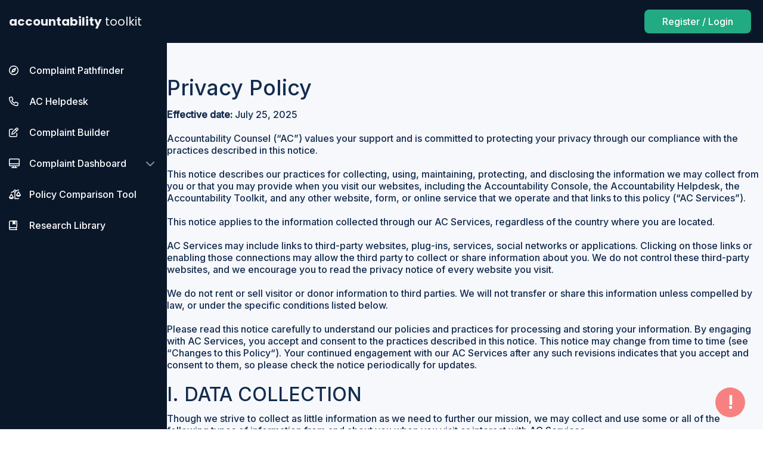

--- FILE ---
content_type: text/html; charset=utf-8
request_url: https://www.accountabilityconsole.com/privacy/
body_size: 399810
content:
<!DOCTYPE html>
<html lang="en">




  <head>
    <!-- Global site tag (gtag.js) - Google Analytics -->
    
    <script async src="https://www.googletagmanager.com/gtag/js?id=UA-106772232-2"></script>
    <script>
      window.dataLayer = window.dataLayer || [];
      function gtag(){dataLayer.push(arguments);}
      gtag('js', new Date());
      gtag('config', 'UA-106772232-2');
      
    </script>
    <!-- Hotjar Tracking Code for https://www.accountabilityconsole.com -->
    <script>
      (function(h,o,t,j,a,r){
          h.hj=h.hj||function(){(h.hj.q=h.hj.q||[]).push(arguments)};
          h._hjSettings={hjid:2275956,hjsv:6};
          a=o.getElementsByTagName('head')[0];
          r=o.createElement('script');r.async=1;
          r.src=t+h._hjSettings.hjid+j+h._hjSettings.hjsv;
          a.appendChild(r);
      })(window,document,'https://static.hotjar.com/c/hotjar-','.js?sv=');
    </script>
    
    <meta name="viewport" content="width=device-width, initial-scale=1">
    <title> | Accountability Toolkit</title>
    <meta name="Description" content="A database of complaints filed with Independent Accountability Mechanisms. Learn more about a particular complaint, mechanism, or bank, or compare and contrast different complaints and mechanisms.">
    <script src="https://kit.fontawesome.com/e04cd37bed.js" crossorigin="anonymous"></script>
    <link href="https://fonts.googleapis.com/css?family=Josefin+Sans|Poppins:400,500,700|Inter:500|Work+Sans:600" rel="stylesheet">
    <!-- jQuery -->
    <script type="text/javascript" src="https://cdnjs.cloudflare.com/ajax/libs/jquery/3.4.1/jquery.min.js"></script>
    <link rel="stylesheet" href="https://cdnjs.cloudflare.com/ajax/libs/jqueryui/1.12.1/jquery-ui.min.css" integrity="sha512-aOG0c6nPNzGk+5zjwyJaoRUgCdOrfSDhmMID2u4+OIslr0GjpLKo7Xm0Ao3xmpM4T8AmIouRkqwj1nrdVsLKEQ==" crossorigin="anonymous" />
    <script async type="text/javascript" src="https://aconsole-static.s3.amazonaws.com/static/js/jquery-ui.min.js"></script>
    <script type="text/javascript" src="https://translate.google.com/translate_a/element.js?cb=googleTranslateElementInit"></script>
    <link rel="stylesheet" href="https://aconsole-static.s3.amazonaws.com/static/css/icons.css">
    <link rel="stylesheet" href="https://aconsole-static.s3.amazonaws.com/static/css/utilities.css">
    
    <link rel="stylesheet" href="https://aconsole-static.s3.amazonaws.com/static/css/main.min.css">
    <link rel="icon" href="https://aconsole-static.s3.amazonaws.com/static/images/ac_logo.png">
    
   
    <link rel="stylesheet" href="https://aconsole-static.s3.amazonaws.com/static/css/footable.standalone.css">
    <link rel="stylesheet" href="https://aconsole-static.s3.amazonaws.com/static/css/calendar.css">
    

    
<!--     <script type="text/javascript" src="https://aconsole-static.s3.amazonaws.com/static/js/moment.js"></script> -->
    <script type="text/javascript" src="https://cdnjs.cloudflare.com/ajax/libs/jquery-footable/3.1.6/footable.min.js"></script>
    <script type="text/javascript" src="https://aconsole-static.s3.amazonaws.com/static/js/selectize.js"></script>
    <!-- <script type="text/javascript" src="https://aconsole-static.s3.amazonaws.com/static/js/jquery.tablesorter.js"></script> -->
    <script type="text/javascript" src="https://aconsole-static.s3.amazonaws.com/static/js/sortablejs/Sortable.js"></script>
    <script type="text/javascript" src="https://aconsole-static.s3.amazonaws.com/static/js/google_chart_loader.js"></script>
    
    <link rel="stylesheet" type="text/css" href="https://aconsole-static.s3.amazonaws.com/static/css/selectize.css" />
    
    
<style>
    ul {
        padding-bottom:1rem;
    }
</style>

    
  </head>

  <body>
<!--   <noscript id="deferred-styles">
    <link rel="stylesheet" href="https://aconsole-static.s3.amazonaws.com/static/css/jquery-ui.min.css">
    <link rel="stylesheet" href="https://aconsole-static.s3.amazonaws.com/static/css/jquery-ui.theme.min.css">
  </noscript> -->
  
    
    
      <button title="Send Comment" id="id_modalButton" class="Modal-button">!</button>
<div id="id_supportModal" class="Modal">
  <div id="id_modalContent" class="Modal-content Modal-content--short u-800-maxWidth u-centerContent">
    <div class="u-flexBox u-spacebetween-flexBoxJustify">
      <p class="h2 u-montserrat-fontFamily u-uppercase">Contact Us</p><span class="Modal-close u-24-fontSize u-pointer-cursor">&times;</span>
    </div>
    <p class="u-20-paddingTopBottom u-darkgray-color">
      Thank you for taking the time to help us improve the Console.
    </p>
    <form id="id_modalSupportForm" action="/support-item/" method="post" class="u-flexBox u-center-flexBoxJustify r-column-flexDirection">
      <div class="u-1-flex u-400-maxWidth u-10-marginRight r-0-margin">
        
        <input type="hidden" name="csrfmiddlewaretoken" value="DgOHvE9IsRVw5kbwowLkGn4K8h8RJIcio6kpdKPcjDqE4sSSpoWP7hEVAFv3gNGn">
        
          
          <div class="u-30-marginBottom">
            
            <div class="Form-label">
              Current Location
            </div>
            
            <input type="text" name="url" value="/privacy/" readonly style="background-color:#CACACA;" class="InputField u-100pct-width r-100pct-width" maxlength="200" required id="id_url">
            
          </div>
          
        
          
          <div class="u-30-marginBottom">
            
            <div class="Form-label">
              Name
            </div>
            
            <input type="text" name="name" class="InputField u-100pct-width r-100pct-width" maxlength="255" id="id_name">
            
          </div>
          
        
          
          <div class="u-30-marginBottom">
            
            <div class="Form-label">
              Email
            </div>
            
            <input type="text" name="email" class="InputField u-100pct-width r-100pct-width" maxlength="255" id="id_email">
            
          </div>
          
        
          
          <div class="u-30-marginBottom">
            
            <div class="Form-label">
              Category
            </div>
            
            <select name="category" class="u-100pct-width InputField--selectize r-100pct-width" id="id_category">
  <option value="bug">Bug</option>

  <option value="annoyance">Annoyance</option>

  <option value="question">Question</option>

  <option value="suggestion" selected>Suggestion</option>

  <option value="other">Other</option>

</select>
            
          </div>
          
        
          
        
          
          <div class="u-30-marginBottom">
            
            <input type="hidden" name="recaptcha" id="id_recaptcha">
            
          </div>
          
        
          
          <div class="u-30-marginBottom">
            
            <input type="hidden" name="params" id="id_params">
            
          </div>
          
        
      </div>
      <div class="u-1-flex u-400-maxWidth u-10-marginLeft r-0-margin">
        <div class="Form-label">
          Comments
        </div>
        <textarea name="comments" cols="40" rows="10" style="height: 328px;" class="InputField u-100pct-width InputField--textarea u-100pct-width" required id="id_comments">
</textarea>
        <input type="submit" style="float:right;" class="FormButton u-20-marginTop" value="Submit">
      </div>
    </form>
    <p class="CaptchaText" style="margin-top:50px">This site is protected by reCAPTCHA and the Google
        <a href="https://policies.google.com/privacy">Privacy Policy</a> and
        <a href="https://policies.google.com/terms">Terms of Service</a> apply.
      </p>
      <script src="https://www.google.com/recaptcha/api.js?render=6Le9OMEUAAAAAJAdoUqMk4Ri7VyjfJUnbf6z6u-w"></script>
      <script>
        grecaptcha.ready(function() {
          $('#id_modalSupportForm').submit(function(e){
            var form = this;
            e.preventDefault()
            grecaptcha.execute('6Le9OMEUAAAAAJAdoUqMk4Ri7VyjfJUnbf6z6u-w', {action: 'contactform'}).then(function(token) {
              $('#id_modalSupportForm').find( '#id_recaptcha' ).val(token);
              form.submit();
            });
          });
        });
      </script>
  </div>
</div>
      
      
      
      
    

    
      

<div class="Header u-flexBox u-spacebetween-flexBoxJustify u-center-flexBoxAlign">
  <a id="id_logo" href="/toolkit/" class="Logo u-flexBox u-center-flexBoxAlign">
    accountability <span class="u-regular-fontWeight u-5-paddingLeft"> toolkit</span>
  </a>
  
  <div class="Header-sections u-flexBox u-end-flexBoxJustify u-center-flexBoxAlign">
    <div id="google_translate_element" class="Header-section r-none-display">
    </div>
    
      <a class="FormButton u-inter-fontFamily u-20-marginRight u-16-fontSize u-500-fontWeight r-none-display" style="padding:12px 30px; border-radius:8px;"
        href="/accounts/login/">
        Register / Login
      </a>
    
  </div>
  <span class="u-none-display r-flexBox u-center-flexBoxAlign">
    <i class="icon-search SearchIcon u-20-fontSize u-white-color u-10-paddingRight u-pointer-cursor"></i>
    <a class="Hamburger toggle-overlay"><i class="icon-menu u-20-marginTop u-30-marginRight"></i></a>
  </span>
</div>
<div class="SearchBar-responsive--container u-none-display">
  <form method="post" action="/search/">
    <input type="hidden" name="csrfmiddlewaretoken" value="o3oYIdRsjKf6vg5EyU5kl8t4oX8DmykVEESZ2GNyjg8cVE7t4tH8qXC3KlYtCtA1">
    <input id="id_r_search_bar"
           class="SearchBar SearchBar-responsive u-100pct-width InputField--nofocus"
           type="text"
           name="search_query"
           placeholder="Search for a Case, Project, IAM, Bank, or Contact"
           
           autocomplete="on">
  </form>
</div>


    

    <main class="u-flexBox">
      
        
  <div class="Sidebar">
    
    <div class="Sidebar-item ">
      <a id="id_sidebarPathfinder" href="/pathfinder/" 
            class="u-flexBox u-spacebetween-flexBoxJustify u-center-flexBoxAlign u-10-paddingBottom SlideDown-button">
        <p>
          <i class="Icon fa fa-regular fa-compass u-10-marginRight" aria-hidden="true"></i>
          <span>Complaint Pathfinder</span>
        </p>
      </a>
    </div>
    <div class="Sidebar-item ">
      <a id="id_sidebarHelpdesk" href="/helpdesk/" 
            class="u-flexBox u-spacebetween-flexBoxJustify u-center-flexBoxAlign u-10-paddingBottom SlideDown-button">
        <p>
          <i class="Icon fa fa-regular fa-phone u-10-marginRight" aria-hidden="true"></i>
          <span>AC Helpdesk</span>
        </p>
      </a>
    </div>
    <div class="Sidebar-item ">
      <a id="id_sidebarBuilder" href="/pathfinder/complaint-builder" 
            class="u-flexBox u-spacebetween-flexBoxJustify u-center-flexBoxAlign u-10-paddingBottom SlideDown-button">
        <p>
          <i class="Icon fa fa-regular fa-pen-to-square u-10-marginRight" aria-hidden="true"></i>
          <span>Complaint Builder</span>
        </p>
      </a>
    </div>
    <div class="Sidebar-item SlideDown-parent ">
      <div id="id_sidebarDashboard" href="/complaint-dashboard/" 
            class="u-flexBox u-spacebetween-flexBoxJustify u-center-flexBoxAlign u-10-paddingBottom SlideDown-button">
        <p>
          <i class="Icon fa fa-regular fa-desktop u-10-marginRight" aria-hidden="true"></i>
          <a href="/complaint-dashboard/">Complaint Dashboard</a></span>
        </p>
        <i class="fa fa-chevron-down" aria-hidden="true"></i>
      </div>
      <div class="SlideDown-content">
        <a href="/complaints/visualize/"
            id="id_complaints_visualize"
            class="Sidebar-subitem">Visualize</a>
        <a href="/complaints/"
            id="id_all_complaints"
            class="Sidebar-subitem">Complaint List</a>
        <a href="/complaints/map/"
            id="id_complaints_map"
            class="Sidebar-subitem">Complaint Map</a>
        <a href="/docsearch/"
            id="id_docsearch"
            class="Sidebar-subitem">Document Search</a>
        <a href="/support/glossary/"
            id="id_glossary"
            class="Sidebar-subitem">Glossary</a>
      </div>
    </div>
    <div class="Sidebar-item ">
      <a id="id_sidebarBenchmarks" href="/compare-policies/" 
            class="u-flexBox u-spacebetween-flexBoxJustify u-center-flexBoxAlign u-10-paddingBottom SlideDown-button">
        <p>
          <i class="Icon fa fa-regular fa-scale-unbalanced u-10-marginRight" aria-hidden="true"></i>
          <span>Policy Comparison Tool</span>
        </p>
      </a>
    </div>
    <div class="Sidebar-item ">
      <a id="id_arg" href="/stories/" 
            class="u-flexBox u-spacebetween-flexBoxJustify u-center-flexBoxAlign u-10-paddingBottom SlideDown-button">
        <p>
          <i class="Icon fa fa-regular fa-book-bookmark u-10-marginRight" aria-hidden="true"></i>
          <span>Research Library</span>
        </p>
      </a>
    </div>
    
    
    
    
  </div>


      
      <div class="Content-background">
        
        
          
          
          <div class="LoadingPage">
            <div class="Spinner"></div>
            <p class="u-darkgray-color u-18-fontSize u-center-textAlign u-montserrat-fontFamily">Loading...</p>
          </div>
          
          
          

  <div class="StaticPage">
    <div class="u-centerContent u-1080-maxWidth u-50-marginTop u-200-paddingBottom u-700-minHeight">
      <div class="u-borderBox">
        <h1 class="h2 u-10-paddingBottom">Privacy Policy</h1>
        <p><strong>Effective date:</strong> July 25, 2025</p>
        <p>Accountability Counsel (“AC”) values your support and is committed to protecting your privacy through our compliance with the practices described in this notice.</p>
        <p>This notice describes our practices for collecting, using, maintaining, protecting, and disclosing the information we may collect from you or that you may provide when you visit our websites, including the Accountability Console, the Accountability Helpdesk, the Accountability Toolkit, and any other website, form, or online service that we operate and that links to this policy (“AC Services”). </p>
        <p>This notice applies to the information collected through our AC Services, regardless of the country where you are located.</p>
        <p>AC Services may include links to third-party websites, plug-ins, services, social networks or applications. Clicking on those links or enabling those connections may allow the third party to collect or share information about you. We do not control these third-party websites, and we encourage you to read the privacy notice of every website you visit.</p>
        <p>We do not rent or sell visitor or donor information to third parties. We will not transfer or share this information unless compelled by law, or under the specific conditions listed below.</p>
        <p>Please read this notice carefully to understand our policies and practices for processing and storing your information. By engaging with AC Services, you accept and consent to the practices described in this notice. This notice may change from time to time (see “Changes to this Policy“). Your continued engagement with our AC Services after any such revisions indicates that you accept and consent to them, so please check the notice periodically for updates.</p>

        <h2 class="h3 u-10-paddingBottom">I. DATA COLLECTION</h2>

        <p>Though we strive to collect as little information as we need to further our mission, we may collect and use some or all of the following types of information from and about you when you visit or interact with AC Services:</p>
        <p><em>Information you provide directly to us.</em> For certain activities, such as when you register an account, fill out a form, subscribe to our newsletter, or contact us directly, we may ask you to provide some or all of the following types of information:</p>
        <ul>
            <li>Contact information, such as name, email address, phone number, and address;</li>
            <li>Sign-in information, such as username or other similar identifier and password;</li>
            <li>Information you provide directly to our AC Services, such as through surveys;</li>
            <li>Payment information, such as credit card number, expiration date, credit card security code, and billing address where needed to complete a transaction; and/or</li>
            <li>Correspondence you sent to us;</li>
        </ul>
        <p><em>Information that we collect automatically.</em> We may also collect certain information automatically when you use AC Services, such as your Internet protocol (IP) address, device and advertising identifiers, browser type, operating system, Internet service provider, pages that you visit before and after using AC Services, the date and time of your visit, information about the links you click and pages you view within the AC Services, and other standard server log information. We may infer your general location information, for example, by using your IP address.</p>
        <p>We may use cookies, pixel tags, and similar technologies (“Cookies”) to automatically collect this information. </p>
        <p>By using the AC Services, you consent to our use of Cookies.</p>
        <p><em>Information we obtain from other sources.</em> We may also receive information about you from other sources, including through third-party services and organizations, and publicly available information (as permitted by law). For example, if you access third-party services, such as Google, through AC Services to login to the AC Services, or if you interact with our social media pages (such as Instagram, Facebook, LinkedIn, and X (formerly Twitter)), we may collect information about you from these third-party services.</p>
        <p>We may aggregate or de-identify the information described above so that it is not reasonably likely to identify you. Aggregated or de-identified information is not subject to this Privacy Policy.</p>

        <h2 class="h3 u-10-paddingBottom">II. USE OF INFORMATION</h2>

        <p>We use information to provide you with information, offer you services, communicate with you, or to conduct other business operations, such as using information to improve and personalize your experiences. We may use and otherwise process the information identified above for the following business purposes:</p>
        <ul>
            <li>Provide you with the information, services, and support that you request from us;</li>
            <li>Customize the content you see when you use AC Services, including to ensure that we present AC Services content in the most effective manner for you and for your device;</li>
            <li>Notify you about changes to our AC Services, products or activities;</li>
            <li>Administer our AC Services and conduct internal operations, including for troubleshooting, data analysis, testing, research, statistical and survey purposes;</li>
            <li>Improve our AC Services, products, activities, marketing, or client relationships and experiences;</li>
            <li>Protect our AC Services, employees or operations;</li>
            <li>Prevent potentially prohibited or illegal activities and otherwise in accordance with our Terms of Use;</li>
            <li>Meet our obligations and enforce our rights arising from any contracts with you, including for billing or collections, or to comply with legal requirements; and/or</li>
            <li>For any other purposes disclosed to you at the time we collect your information or pursuant to your consent.</li>
        </ul>
        <p>We only use payment information, such as credit card numbers, expiration date, and security codes, as necessary to complete a particular transaction (such as a donation) or as otherwise required by law.</p>
        <p>In addition, we and our partners may use information collected through Cookies to improve your experience and provide you with more relevant content and advertising on our AC Services and elsewhere online and across your devices, including by enabling us to: </p>
        <ul>
            <li>Estimate our audience size and usage patterns.</li>
            <li>Store your preferences so we may customize our AC Services according to your individual interests.</li>
            <li>Speed up your searches.</li>
            <li>Recognize you when you return to our AC Services.</li>
            <li>Gather feedback through surveys and e-mail.</li>
            <li>Help us understand usage of our AC Services.</li>
        </ul>

        <h2 class="h3 u-10-paddingBottom">III. DISCLOSURE OF INFORMATION</h2>
        <p>We are committed to maintaining your trust, and we want you to understand when and with whom we may share the information we collect:</p>
        <ul>
            <li><strong>Authorized third-party vendors and service providers.</strong> We share your information with third-party vendors and service-providers that help us with specialized services, including email deployment, business analytics, data processing, or cybersecurity.</li>
            <li><strong>Business transfers.</strong> We may share your information in connection with a substantial corporate transaction, such as the sale of a website, a merger, consolidation, asset sale, or in the unlikely event of bankruptcy.</li>
            <li><strong>Legal purposes.</strong> We may be required to disclose information to respond to subpoenas, court orders, legal process, law enforcement requests, legal claims or any other government or regulatory requests. Other than the disclosure of donor information required by law, we will object to any subpoena or other demand by government or private organizations or individuals (other than yourself) to access your information.</li>
            <li><strong>With your consent.</strong> We may share information for any other purposes disclosed to you at the time we collect the information or pursuant to your consent.</li>
        </ul>
        <p>If you access third-party services, such as Facebook, Google, Instagram, LinkedIn, or X (formerly Twitter), through AC Services to login to AC Services or to share information about your experience on AC Services with others, these third-party services may be able to collect information about you, including information about your activity on the AC Services, and they may notify your connections on the third-party services about your use of the AC Services, in accordance with their own privacy policies.</p>
        <p>We do not sell information for money, or share information for cross-context behavioral advertising, both currently and in the last twelve (12) months. We also have not knowingly sold or shared for cross-context behavioral advertising information for minors less than sixteen (16) years of age.</p>

        <h2 class="h3 u-10-paddingBottom">IV. DATA SECURITY</h2>
        <p>The security of your information is very important to us. We use physical, electronic, and administrative safeguards designed to protect your information from loss, misuse and unauthorized access, use, alteration or disclosure. We store all information you provide to us on servers employing security protections.</p>
        <p>However, like with every website, there are risks associated with uploading your information online. The transmission of information via the internet is not completely secure. Although we do our best to protect your information, we cannot guarantee the security of your information transmitted to AC Services. Any transmission of information is at your own risk.</p>
        <p>Please note that information collected by third parties may not have the same security protections as information you submit to us, and we are not responsible for protecting the security of such information.</p>

        <h2 class="h3 u-10-paddingBottom">V. YOUR RIGHTS</h2>

        <p>You may be able to refuse or disable Cookies by adjusting your web browser settings. Some browsers have options that allow the visitor to control whether the browser will accept Cookies, reject Cookies, or notify the visitor each time a cookie is sent. Because each web browser is different, please consult the instructions provided by your web browser (typically in the “help” section). Please note that you may need to take additional steps to refuse or disable some Cookies. If you choose to refuse, disable, or delete these technologies, some of the functionality of the AC Services may no longer be available to you and any differences in service are related to the data. Deleting Cookies may in some cases cancel the opt out selection in your browser.</p>
        <p>You may request to access, limit collection of, correct, or delete your information. We will respond to such requests made in writing as set out below according to applicable law. We may need to request additional information from you in order to verify your request. You may be entitled, in accordance with applicable law, to submit a request through an authorized agent by using the contact information provided below. You also may be entitled, in accordance with applicable law, to appeal a refusal to take action on your request; to do so, please see the instructions in our response to your request. Contact info@accountabilitycounsel.org to exercise those rights.</p>
        <p>We will not discriminate against you for exercising your rights and choices, although some of the functionality and features available on the AC Services may change or no longer be available to you. If you choose not to provide us with information we collect, some features of the AC Services may not work as intended.</p>

        <h2 class="h3 u-10-paddingBottom">VI. INTERNATIONAL USERS</h2>

        <p>The AC Services are based in the U.S. and are governed by and operated in accordance with the laws of the U.S. By using the AC Services and providing us with information, you understand and agree that your information may be transferred to and stored on servers located outside your resident jurisdiction and, to the extent you are a resident of a country other than the United States, that you consent to the transfer of such information to the United States for processing by us in accordance with this Privacy Policy.</p>
        <p>Our lawful basis for processing, including basis of legitimate interest include (a) performance of a contract with you, (b) necessity to comply with a legal obligation, (c) necessity for our legitimate interest (for instance, to keep our records updated). </p>
        <p>Where legally required and we have no other valid legal basis to process your information, we will obtain consent, which may subsequently be withdrawn at any time by contacting us. Withdrawing consent does not affect the lawfulness of processing based on consent before it is withdrawn.</p>
        <p>Where we need to collect information by law, or under the terms of a contract we have with you and you fail to provide that data when requested, we may not be able to perform the contract we have or are trying to enter into with you (for example, to provide you with goods or services). In this case, we may cancel a product or service you have with us.</p>

        <h2 class="h3 u-10-paddingBottom">VII. CHANGES TO THIS POLICY</h2>

        <p>We may update this Privacy Policy from time to time. When we update the Policy, we will revise the “Effective Date” date above and post the new Policy. We recommend that you review the Policy each time you visit AC Services to stay informed of our privacy practices.</p>

        <h2 class="h3 u-10-paddingBottom">VIII. STILL HAVE QUESTIONS?</h2>

        <p>If you have any questions about this Privacy Policy or our practices, please contact us at <a href="mailto:info@accountabilitycounsel.org">info@accountabilitycounsel.org</a>.</p>
      </div>

    </div>
  </div>


        </div>
      </div>
      <div class="ToDoBar u-200-width u-none-display">
        <div class="todo todo-form u-text-cursor" style="padding:0 0 0 10px">
          <div class="todo-content u-1-flex">
            <!-- <form id="id_newActionItem" method="post" action="/action-items/update/" class="u-flexBox u-20-paddingTopBottom">
              <input type="hidden" name="csrfmiddlewaretoken" value="DgOHvE9IsRVw5kbwowLkGn4K8h8RJIcio6kpdKPcjDqE4sSSpoWP7hEVAFv3gNGn">
              
              
              <input type="text" name="add_action_item" class="todo-text u-darkgray-color u-100pct-width" placeholder="Add New To-Do">
            </form> -->
            
          </div>
        </div>
        
      </div>
    </main>

    <footer class="Footer" style="background-color: #0A1729;">
      <div class="u-flexBox u-spacebetween-flexBoxJustify u-start-flexBoxAlign u-1200-maxWidth u-centerContent u-center-flexBoxAlign u-100pct-height r-column-flexDirection u-60-paddingTop u-60-paddingBottom">
  <div>
    <p><a class="u-white-color r-20-paddingBottom" href="http://www.accountabilitycounsel.org/" target="_blank"><img src="https://aconsole-static.s3.us-west-1.amazonaws.com/media/public/Accountability+Counsel_Logo_White+shorter.PNG" style="max-height:50px;"></a></p>
    <p class="u-white-color u-30-paddingTop">&copy;2026 All Rights Reserved</p>
  </div>
  <a href="https://www.accountabilitycounsel.org/contact-us/" class="u-white-color r-20-paddingBottom UnderlineEffect">Contact</a>
  <a href="https://www.accountabilitycounsel.org/about-us/" class="u-white-color r-20-paddingBottom UnderlineEffect">About</a>
  <a href="/privacy/" class="u-white-color r-20-paddingBottom UnderlineEffect">Privacy Policy</a>
  <a href="/terms/" class="u-white-color r-20-paddingBottom UnderlineEffect">Terms of Use</a>

</div>
    </footer>
    <!-- <div class="Sidebar">
      <p>some stuff</p>
      <p>more stuff</p>
    </div> -->
    
    
    
    <script async type="text/javascript">
      var support_modal = document.getElementById('id_supportModal');
      var btn = document.getElementById("id_modalButton");
      var support_span = document.getElementsByClassName("Modal-close")[0];
      btn.onclick = function() {
        $( support_modal ).fadeIn();
      }
      support_span.onclick = function() {
        $( support_modal ).fadeOut();
      }
      window.onclick = function(event) {
        if (event.target == support_modal) {
          $( support_modal ).fadeOut();
        }
      }
    </script>
    
    
    <script>
    $(document).ready(function() {
        $(".LoadingPage").hide();
      });
    </script>
    
<!--     <script>
      var loadDeferredStyles = function() {
        var addStylesNode = document.getElementById("deferred-styles");
        var replacement = document.createElement("div");
        replacement.innerHTML = addStylesNode.textContent;
        document.body.appendChild(replacement)
        addStylesNode.parentElement.removeChild(addStylesNode);
      };
      var raf = window.requestAnimationFrame || window.mozRequestAnimationFrame ||
          window.webkitRequestAnimationFrame || window.msRequestAnimationFrame;
      if (raf) raf(function() { window.setTimeout(loadDeferredStyles, 0); });
      else window.addEventListener('load', loadDeferredStyles);
    </script> -->
    
    <script async type="text/javascript">
      $(function() {
        $('.SearchBar').autocomplete({
          delay: 0,
          source: [{"label": "Complaint: 10 MW Biomass Feasibility Study project in the Harding (IRM)", "value": "10 MW Biomass Feasibility Study project in the Harding", "category": "Complaints"}, {"label": "Complaint: 120 MW Malicounda Dual Fuel Power Project in Senegal (IRM)", "value": "120 MW Malicounda Dual Fuel Power Project in Senegal", "category": "Complaints"}, {"label": "Complaint: 125 MW Coal-Fired Power Plant in Sendou (IRM)", "value": "125 MW Coal-Fired Power Plant in Sendou", "category": "Complaints"}, {"label": "Complaint: 125 MW Coal-Fired Power Plant in Sendou (IRM)", "value": "125 MW Coal-Fired Power Plant in Sendou", "category": "Complaints"}, {"label": "Complaint: 45007-004 UB USGADIP Tranch - 2 Consulting Services for Institutional Strengthening and Capacity Building - CS02 (SPF CRP)", "value": "45007-004 UB USGADIP Tranch - 2 Consulting Services for Institutional Strengthening and Capacity Building - CS02", "category": "Complaints"}, {"label": "Complaint: 4 MW Hydro Power Project Thack Chilas (SPF CRP)", "value": "4 MW Hydro Power Project Thack Chilas", "category": "Complaints"}, {"label": "Complaint: 700 Schools National Program (MICI)", "value": "700 Schools National Program", "category": "Complaints"}, {"label": "Complaint: A4 Motorway, Zgorzelec - Krzyowa (CM)", "value": "A4 Motorway, Zgorzelec - Krzyowa", "category": "Complaints"}, {"label": "Complaint: ABCI Investments (CAO)", "value": "ABCI Investments", "category": "Complaints"}, {"label": "Complaint: Abidjan 4th Bridge (IRM)", "value": "Abidjan 4th Bridge", "category": "Complaints"}, {"label": "Complaint: Abidjan Urban Transport Project (IRM)", "value": "Abidjan Urban Transport Project", "category": "Complaints"}, {"label": "Complaint: Abidjan Urban Transport Project (IRM)", "value": "Abidjan Urban Transport Project", "category": "Complaints"}, {"label": "Complaint: Abidjan Urban Transport Project (IRM)", "value": "Abidjan Urban Transport Project", "category": "Complaints"}, {"label": "Complaint: Accelerating Infrastructure Investment Facility in India - Tranche 1 (SPF CRP)", "value": "Accelerating Infrastructure Investment Facility in India - Tranche 1", "category": "Complaints"}, {"label": "Complaint: Accelerating Sanitation for All in Asia and the Pacific (SPF CRP)", "value": "Accelerating Sanitation for All in Asia and the Pacific", "category": "Complaints"}, {"label": "Complaint: Accelerating Sanitation for All in Asia and the Pacific (SPF CRP)", "value": "Accelerating Sanitation for All in Asia and the Pacific", "category": "Complaints"}, {"label": "Complaint: AccessBank (CAO)", "value": "AccessBank", "category": "Complaints"}, {"label": "Complaint: Access to Clean Energy Investment Program (SPF CRP)", "value": "Access to Clean Energy Investment Program", "category": "Complaints"}, {"label": "Complaint: Access to Justice Program (SPF CRP)", "value": "Access to Justice Program", "category": "Complaints"}, {"label": "Complaint: ACME Energy-01 (CAO)", "value": "ACME Energy-01", "category": "Complaints"}, {"label": "Complaint: Aconcagua-01/Santa Barbara (CAO)", "value": "Aconcagua-01/Santa Barbara", "category": "Complaints"}, {"label": "Complaint: Adaptation to Climate Change of the Fishery Sector and Marine-Coastal Ecosystem (MICI)", "value": "Adaptation to Climate Change of the Fishery Sector and Marine-Coastal Ecosystem", "category": "Complaints"}, {"label": "Complaint: ADB project not identified (SPF CRP)", "value": "ADB project not identified", "category": "Complaints"}, {"label": "Complaint: ADB project overruling employer's countries law (SPF CRP)", "value": "ADB project overruling employer's countries law", "category": "Complaints"}, {"label": "Complaint: Addax Bioenergy Project (IRM)", "value": "Addax Bioenergy Project", "category": "Complaints"}, {"label": "Complaint: Aden Free Zone Development (CAO)", "value": "Aden Free Zone Development", "category": "Complaints"}, {"label": "Complaint: AD Hydro Power Limited-01/Himachal Pradesh (CAO)", "value": "AD Hydro Power Limited-01/Himachal Pradesh", "category": "Complaints"}, {"label": "Complaint: AD Hydro Power Limited-02/Jagat Sukh (CAO)", "value": "AD Hydro Power Limited-02/Jagat Sukh", "category": "Complaints"}, {"label": "Complaint: Adjaristsqali Hydropower Project (SPF CRP)", "value": "Adjaristsqali Hydropower Project", "category": "Complaints"}, {"label": "Complaint: Advanced Project Preparedness for Poverty Reduction - Capacity Building for Bihar Urban Infrastructure Development Project (Subproject 16) (SPF CRP)", "value": "Advanced Project Preparedness for Poverty Reduction - Capacity Building for Bihar Urban Infrastructure Development Project (Subproject 16)", "category": "Complaints"}, {"label": "Complaint: Advanced Project Preparedness for Poverty Reduction - Capacity Development of Institutions in the Urban Sector in Rajasthan (Subproject 32) (SPF CRP)", "value": "Advanced Project Preparedness for Poverty Reduction - Capacity Development of Institutions in the Urban Sector in Rajasthan (Subproject 32)", "category": "Complaints"}, {"label": "Complaint: AEF Lesiolo Grain Handlers Limited-01/Nakuru (CAO)", "value": "AEF Lesiolo Grain Handlers Limited-01/Nakuru", "category": "Complaints"}, {"label": "Complaint: AES PNG-01/Roku Village (CAO)", "value": "AES PNG-01/Roku Village", "category": "Complaints"}, {"label": "Complaint: AES PNG-02/Roku Village (CAO)", "value": "AES PNG-02/Roku Village", "category": "Complaints"}, {"label": "Complaint: AES Sonel-01/Douala (CAO)", "value": "AES Sonel-01/Douala", "category": "Complaints"}, {"label": "Complaint: AES Sonel-02/Doula (CAO)", "value": "AES Sonel-02/Doula", "category": "Complaints"}, {"label": "Complaint: AES Sonel - Electricity Supply, Cameroun (CM)", "value": "AES Sonel - Electricity Supply, Cameroun", "category": "Complaints"}, {"label": "Complaint: Afghanistan Resident Mission's Security Measure (non-ADB) (SPF CRP)", "value": "Afghanistan Resident Mission's Security Measure (non-ADB)", "category": "Complaints"}, {"label": "Complaint: Afghanistan: SCRTFP-01/Kabul (CAO)", "value": "Afghanistan: SCRTFP-01/Kabul", "category": "Complaints"}, {"label": "Complaint: Africa Investco-01 (CAO)", "value": "Africa Investco-01", "category": "Complaints"}, {"label": "Complaint: African Bank (CAO)", "value": "African Bank", "category": "Complaints"}, {"label": "Complaint: African Guarantee Fund (IRM)", "value": "African Guarantee Fund", "category": "Complaints"}, {"label": "Complaint: African Lion Mining Fund III (CM)", "value": "African Lion Mining Fund III", "category": "Complaints"}, {"label": "Complaint: Africap Investment Fund (CAO)", "value": "Africap Investment Fund", "category": "Complaints"}, {"label": "Complaint: Agartala City Urban Development Project (SPF CRP)", "value": "Agartala City Urban Development Project", "category": "Complaints"}, {"label": "Complaint: AGL-01/Makhalakidzeebi (CAO)", "value": "AGL-01/Makhalakidzeebi", "category": "Complaints"}, {"label": "Complaint: Agrarian Reform Communities Project II (SPF CRP)", "value": "Agrarian Reform Communities Project II", "category": "Complaints"}, {"label": "Complaint: Agricultural Competitiveness Program (MICI)", "value": "Agricultural Competitiveness Program", "category": "Complaints"}, {"label": "Complaint: Agriculture and Agro-Industry Department (AHAI) projects: Group Risk Management Function (PGFC) & Cashew Development Support Project (PADA) (IRM)", "value": "Agriculture and Agro-Industry Department (AHAI) projects: Group Risk Management Function (PGFC) & Cashew Development Support Project (PADA)", "category": "Complaints"}, {"label": "Complaint: Agri-Vie Fund-01/Kiboga (CAO)", "value": "Agri-Vie Fund-01/Kiboga", "category": "Complaints"}, {"label": "Complaint: Agri-Vie Fund-02/Mubende (CAO)", "value": "Agri-Vie Fund-02/Mubende", "category": "Complaints"}, {"label": "Complaint: Agroinvestbank Equity Investment (PCM)", "value": "Agroinvestbank Equity Investment", "category": "Complaints"}, {"label": "Complaint: Agrokasa-01/Ica (CAO)", "value": "Agrokasa-01/Ica", "category": "Complaints"}, {"label": "Complaint: Air Quality Improvement in the Greater Beijing-Tianjin-Hebei Region--Shandong Clean Heating and Cooling Project (SPF CRP)", "value": "Air Quality Improvement in the Greater Beijing-Tianjin-Hebei Region--Shandong Clean Heating and Cooling Project", "category": "Complaints"}, {"label": "Complaint: Air Quality Improvement in the Greater Beijing\u2013 Tianjin\u2013Hebei Region\u2014 Shandong Clean Heating and Cooling Project (Fourth Complaint) (SPF CRP)", "value": "Air Quality Improvement in the Greater Beijing\u2013 Tianjin\u2013Hebei Region\u2014 Shandong Clean Heating and Cooling Project (Fourth Complaint)", "category": "Complaints"}, {"label": "Complaint: Air Quality Improvement in the Greater Beijing\u2013 Tianjin\u2013Hebei Region\u2014 Shandong Clean Heating and Cooling Project (Second Complaint) (SPF CRP)", "value": "Air Quality Improvement in the Greater Beijing\u2013 Tianjin\u2013Hebei Region\u2014 Shandong Clean Heating and Cooling Project (Second Complaint)", "category": "Complaints"}, {"label": "Complaint: Air Quality Improvement in the Greater Beijing\u2013 Tianjin\u2013Hebei Region\u2014 Shandong Clean Heating and Cooling Project (Third Complaint) (SPF CRP)", "value": "Air Quality Improvement in the Greater Beijing\u2013 Tianjin\u2013Hebei Region\u2014 Shandong Clean Heating and Cooling Project (Third Complaint)", "category": "Complaints"}, {"label": "Complaint: Ak Altin Agricultural Development Project (SPF CRP)", "value": "Ak Altin Agricultural Development Project", "category": "Complaints"}, {"label": "Complaint: Akbelen forests (CM)", "value": "Akbelen forests", "category": "Complaints"}, {"label": "Complaint: Akiira I Geothermal Power Plant (CM)", "value": "Akiira I Geothermal Power Plant", "category": "Complaints"}, {"label": "Complaint: Akiira I Geothermal Power Plant (CM)", "value": "Akiira I Geothermal Power Plant", "category": "Complaints"}, {"label": "Complaint: Akiira I Geothermal Power Plant (CM)", "value": "Akiira I Geothermal Power Plant", "category": "Complaints"}, {"label": "Complaint: AK Khan WaterHealth-01/Dhaka (CAO)", "value": "AK Khan WaterHealth-01/Dhaka", "category": "Complaints"}, {"label": "Complaint: Akmola Electricity Distribution Network Modernization and Expansion Project (SPF CRP)", "value": "Akmola Electricity Distribution Network Modernization and Expansion Project", "category": "Complaints"}, {"label": "Complaint: Alaoa Multi-Purpose Dam Project (SPF CRP)", "value": "Alaoa Multi-Purpose Dam Project", "category": "Complaints"}, {"label": "Complaint: Alaoa Multi-Purpose Dam Project (SPF CRP)", "value": "Alaoa Multi-Purpose Dam Project", "category": "Complaints"}, {"label": "Complaint: Albania: Bankers Petroleum-02 (CAO)", "value": "Albania: Bankers Petroleum-02", "category": "Complaints"}, {"label": "Complaint: Albania Hydros-01/Tirana (CAO)", "value": "Albania Hydros-01/Tirana", "category": "Complaints"}, {"label": "Complaint: Alcazar Energy-01/Jordan (CAO)", "value": "Alcazar Energy-01/Jordan", "category": "Complaints"}, {"label": "Complaint: Alex Dev-01/Wadi al-Qamar (CAO)", "value": "Alex Dev-01/Wadi al-Qamar", "category": "Complaints"}, {"label": "Complaint: Alex Dev Ltd-02/Beni Suef (CAO)", "value": "Alex Dev Ltd-02/Beni Suef", "category": "Complaints"}, {"label": "Complaint: Alex Dev Ltd-03/Beni Suef (CAO)", "value": "Alex Dev Ltd-03/Beni Suef", "category": "Complaints"}, {"label": "Complaint: Algeti-Sadakhlo Road (CM)", "value": "Algeti-Sadakhlo Road", "category": "Complaints"}, {"label": "Complaint: Alqueria-01/Cajica (CAO)", "value": "Alqueria-01/Cajica", "category": "Complaints"}, {"label": "Complaint: Altain Khuder debt & equity (PCM)", "value": "Altain Khuder debt & equity", "category": "Complaints"}, {"label": "Complaint: Alternative Microinsurance Platform in Brasil (MIF) (MICI)", "value": "Alternative Microinsurance Platform in Brasil (MIF)", "category": "Complaints"}, {"label": "Complaint: Alto Maipo-01/Cajon del Maipo (CAO)", "value": "Alto Maipo-01/Cajon del Maipo", "category": "Complaints"}, {"label": "Complaint: Alto Maipo-02/Cajon del Maipo (CAO)", "value": "Alto Maipo-02/Cajon del Maipo", "category": "Complaints"}, {"label": "Complaint: Alto Maipo Hydroelectric Power Project (MICI)", "value": "Alto Maipo Hydroelectric Power Project", "category": "Complaints"}, {"label": "Complaint: Alto Maipo Hydroelectric Power Project - Request II (MICI)", "value": "Alto Maipo Hydroelectric Power Project - Request II", "category": "Complaints"}, {"label": "Complaint: Alto Maipo Hydroelectric Power Project - Request III (MICI)", "value": "Alto Maipo Hydroelectric Power Project - Request III", "category": "Complaints"}, {"label": "Complaint: Amaggi Expansion-01/IFC Executive Vice President Request (CAO)", "value": "Amaggi Expansion-01/IFC Executive Vice President Request", "category": "Complaints"}, {"label": "Complaint: Amaravati Sustainable Capital City Development Project (Panel)", "value": "Amaravati Sustainable Capital City Development Project", "category": "Complaints"}, {"label": "Complaint: Amaravati Sustainable Capital City Development Project (Panel)", "value": "Amaravati Sustainable Capital City Development Project", "category": "Complaints"}, {"label": "Complaint: Ambatovy (CAO)", "value": "Ambatovy", "category": "Complaints"}, {"label": "Complaint: Ambatovy Nickel Project (CM)", "value": "Ambatovy Nickel Project", "category": "Complaints"}, {"label": "Complaint: Ambuklao-Binga Hydroelectric Power-01/Binga (CAO)", "value": "Ambuklao-Binga Hydroelectric Power-01/Binga", "category": "Complaints"}, {"label": "Complaint: Andhra Pradesh & Telangana Road Sector Project (Panel)", "value": "Andhra Pradesh & Telangana Road Sector Project", "category": "Complaints"}, {"label": "Complaint: Andhra Pradesh & Telengana Road Sector and National Highways Interconnectivity Improvement Project (Panel)", "value": "Andhra Pradesh & Telengana Road Sector and National Highways Interconnectivity Improvement Project", "category": "Complaints"}, {"label": "Complaint: Angel Infin-01/ Gujarat (CAO)", "value": "Angel Infin-01/ Gujarat", "category": "Complaints"}, {"label": "Complaint: Anima Educacao (CAO)", "value": "Anima Educacao", "category": "Complaints"}, {"label": "Complaint: Anvil Mining Congo, SARL-01/World Bank President Request (CAO)", "value": "Anvil Mining Congo, SARL-01/World Bank President Request", "category": "Complaints"}, {"label": "Complaint: Appui au Secteur de L'Eau Potable (CM)", "value": "Appui au Secteur de L'Eau Potable", "category": "Complaints"}, {"label": "Complaint: A project in Sudan (Ministry of Finance and Economic Planning) (IRM)", "value": "A project in Sudan (Ministry of Finance and Economic Planning)", "category": "Complaints"}, {"label": "Complaint: AQP-Water Sector Upgrade Southern Italy (CM)", "value": "AQP-Water Sector Upgrade Southern Italy", "category": "Complaints"}, {"label": "Complaint: AREDP/ Kabul (CAO)", "value": "AREDP/ Kabul", "category": "Complaints"}, {"label": "Complaint: Argentina: Lafarge Alternative Fuel-01 (CAO)", "value": "Argentina: Lafarge Alternative Fuel-01", "category": "Complaints"}, {"label": "Complaint: Armenia: Irrigation System Enhancement Project (CAO)", "value": "Armenia: Irrigation System Enhancement Project", "category": "Complaints"}, {"label": "Complaint: Armenia M6 Interstate Road (CM)", "value": "Armenia M6 Interstate Road", "category": "Complaints"}, {"label": "Complaint: Arun III Proposed Hydroelectric Project and Restructuring of IDA Credit (Panel)", "value": "Arun III Proposed Hydroelectric Project and Restructuring of IDA Credit", "category": "Complaints"}, {"label": "Complaint: Assam Integrated Flood and Riverbank Erosion and Risk Management Programme (SPF CRP)", "value": "Assam Integrated Flood and Riverbank Erosion and Risk Management Programme", "category": "Complaints"}, {"label": "Complaint: Assam Power Sector Development Project (SPF CRP)", "value": "Assam Power Sector Development Project", "category": "Complaints"}, {"label": "Complaint: Assam Power Transmission Improvement Project (SPF CRP)", "value": "Assam Power Transmission Improvement Project", "category": "Complaints"}, {"label": "Complaint: Assam Road Network Improvement Project (SPF CRP)", "value": "Assam Road Network Improvement Project", "category": "Complaints"}, {"label": "Complaint: Assam SASEC Corridor Connectivity Improvement Project (SPF CRP)", "value": "Assam SASEC Corridor Connectivity Improvement Project", "category": "Complaints"}, {"label": "Complaint: Assan Aluminium-01/Dilovasi (CAO)", "value": "Assan Aluminium-01/Dilovasi", "category": "Complaints"}, {"label": "Complaint: Asturias Waste Management (CM)", "value": "Asturias Waste Management", "category": "Complaints"}, {"label": "Complaint: Asyaport-01 (CAO)", "value": "Asyaport-01", "category": "Complaints"}, {"label": "Complaint: Attica landfill (CM)", "value": "Attica landfill", "category": "Complaints"}, {"label": "Complaint: Atul Ltd.-01/Gujarat (CAO)", "value": "Atul Ltd.-01/Gujarat", "category": "Complaints"}, {"label": "Complaint: Autobahn A49 Fritzlar-Ohmtal Dreieck (PPP) (CM)", "value": "Autobahn A49 Fritzlar-Ohmtal Dreieck (PPP)", "category": "Complaints"}, {"label": "Complaint: Autobahn A49 Fritzlar-Ohmtal Dreieck (PPP) (CM)", "value": "Autobahn A49 Fritzlar-Ohmtal Dreieck (PPP)", "category": "Complaints"}, {"label": "Complaint: Autoroute A45 PPP (CM)", "value": "Autoroute A45 PPP", "category": "Complaints"}, {"label": "Complaint: Autoroute Sfax-Gabes (CM)", "value": "Autoroute Sfax-Gabes", "category": "Complaints"}, {"label": "Complaint: Avianca-01/Bogota (CAO)", "value": "Avianca-01/Bogota", "category": "Complaints"}, {"label": "Complaint: Axzon-01/Halych and Kalush (CAO)", "value": "Axzon-01/Halych and Kalush", "category": "Complaints"}, {"label": "Complaint: AzerPost (CAO)", "value": "AzerPost", "category": "Complaints"}, {"label": "Complaint: Azure-01 (CAO)", "value": "Azure-01", "category": "Complaints"}, {"label": "Complaint: Bagmati River Basin Improvement Project (SPF CRP)", "value": "Bagmati River Basin Improvement Project", "category": "Complaints"}, {"label": "Complaint: Bakad PPP Toll Road Project (SPF CRP)", "value": "Bakad PPP Toll Road Project", "category": "Complaints"}, {"label": "Complaint: Baku - Tbilisi - Ceyhan Pipeline (OA)", "value": "Baku - Tbilisi - Ceyhan Pipeline", "category": "Complaints"}, {"label": "Complaint: Balakot Hydropower Development Power (SPF CRP)", "value": "Balakot Hydropower Development Power", "category": "Complaints"}, {"label": "Complaint: Balakot Hydropower Development Power (SPF CRP)", "value": "Balakot Hydropower Development Power", "category": "Complaints"}, {"label": "Complaint: Balakot Hydropower Development Project (SPF CRP)", "value": "Balakot Hydropower Development Project", "category": "Complaints"}, {"label": "Complaint: Balakot Hydropower Development Project (SPF CRP)", "value": "Balakot Hydropower Development Project", "category": "Complaints"}, {"label": "Complaint: Balakot Hydropower Development Project (SPF CRP)", "value": "Balakot Hydropower Development Project", "category": "Complaints"}, {"label": "Complaint: Balakot Hydropower Development Project (SPF CRP)", "value": "Balakot Hydropower Development Project", "category": "Complaints"}, {"label": "Complaint: Balakot Hydropower Development Project (formerly Hydropower Development Investment Project) (SPF CRP)", "value": "Balakot Hydropower Development Project (formerly Hydropower Development Investment Project)", "category": "Complaints"}, {"label": "Complaint: Balochistan Water Resources Development Sector Project (SPF CRP)", "value": "Balochistan Water Resources Development Sector Project", "category": "Complaints"}, {"label": "Complaint: Balochistan Water Resources Development Sector Project (SPF CRP)", "value": "Balochistan Water Resources Development Sector Project", "category": "Complaints"}, {"label": "Complaint: Balochistan Water Resources Development Sector Project (SPF CRP)", "value": "Balochistan Water Resources Development Sector Project", "category": "Complaints"}, {"label": "Complaint: Bangalore Metro Rail Project - Line R6 (CM)", "value": "Bangalore Metro Rail Project - Line R6", "category": "Complaints"}, {"label": "Complaint: Bangalore Metro Rail Project - Line R6 (CM)", "value": "Bangalore Metro Rail Project - Line R6", "category": "Complaints"}, {"label": "Complaint: Bangalore Metro Rail Project - Line R6 (CM)", "value": "Bangalore Metro Rail Project - Line R6", "category": "Complaints"}, {"label": "Complaint: Bangladesh: Anchorless-01 (CAO)", "value": "Bangladesh: Anchorless-01", "category": "Complaints"}, {"label": "Complaint: Bangladesh: Anchorless-02 (CAO)", "value": "Bangladesh: Anchorless-02", "category": "Complaints"}, {"label": "Complaint: Bangladesh: Anchorless-03 (CAO)", "value": "Bangladesh: Anchorless-03", "category": "Complaints"}, {"label": "Complaint: Bangladesh Bhola IPP Project (PPM)", "value": "Bangladesh Bhola IPP Project", "category": "Complaints"}, {"label": "Complaint: Bangladesh Modern Food Storage Facilities Project (Panel)", "value": "Bangladesh Modern Food Storage Facilities Project", "category": "Complaints"}, {"label": "Complaint: Bangladesh Power System Enhancement and Efficiency Improvement Project - Additional Financing (SPF CRP)", "value": "Bangladesh Power System Enhancement and Efficiency Improvement Project - Additional Financing", "category": "Complaints"}, {"label": "Complaint: Bangladesh: SIPP-NJLIP-01/Bangladesh (CAO)", "value": "Bangladesh: SIPP-NJLIP-01/Bangladesh", "category": "Complaints"}, {"label": "Complaint: Banja Luka - Doboj Motorway (CM)", "value": "Banja Luka - Doboj Motorway", "category": "Complaints"}, {"label": "Complaint: Banja Luka - Doboj Motorway (CM)", "value": "Banja Luka - Doboj Motorway", "category": "Complaints"}, {"label": "Complaint: Banja Luka-Doboj Motorway (CM)", "value": "Banja Luka-Doboj Motorway", "category": "Complaints"}, {"label": "Complaint: Banja Luka-Doboj Motorway (CM)", "value": "Banja Luka-Doboj Motorway", "category": "Complaints"}, {"label": "Complaint: Banja Luka-Doboj Motorway (CM)", "value": "Banja Luka-Doboj Motorway", "category": "Complaints"}, {"label": "Complaint: Banja Luka-Doboj Motorway (CM)", "value": "Banja Luka-Doboj Motorway", "category": "Complaints"}, {"label": "Complaint: Banja Luka-Doboj Motorway (CM)", "value": "Banja Luka-Doboj Motorway", "category": "Complaints"}, {"label": "Complaint: Bank Alfalah-01/Saddar Karachi (CAO)", "value": "Bank Alfalah-01/Saddar Karachi", "category": "Complaints"}, {"label": "Complaint: Bankers Petroleum-01/Patos (CAO)", "value": "Bankers Petroleum-01/Patos", "category": "Complaints"}, {"label": "Complaint: Barrage R\u00e9servoir de Lom Pangar - Nachtigal Hydropower Plant (CM)", "value": "Barrage R\u00e9servoir de Lom Pangar - Nachtigal Hydropower Plant", "category": "Complaints"}, {"label": "Complaint: Barro Blanco (ICM)", "value": "Barro Blanco", "category": "Complaints"}, {"label": "Complaint: Barro Blanco (ICM)", "value": "Barro Blanco", "category": "Complaints"}, {"label": "Complaint: Barro Blanco Hydroelectric (CM)", "value": "Barro Blanco Hydroelectric", "category": "Complaints"}, {"label": "Complaint: Batumi Bypass Road project (SPF CRP)", "value": "Batumi Bypass Road project", "category": "Complaints"}, {"label": "Complaint: Batumi Bypass Road Project (SPF CRP)", "value": "Batumi Bypass Road Project", "category": "Complaints"}, {"label": "Complaint: Batumi Bypass Road Project (SPF CRP)", "value": "Batumi Bypass Road Project", "category": "Complaints"}, {"label": "Complaint: Bayport Colombia: Financial Inclusion for BOP Public Employees (MICI)", "value": "Bayport Colombia: Financial Inclusion for BOP Public Employees", "category": "Complaints"}, {"label": "Complaint: BCR (CAO)", "value": "BCR", "category": "Complaints"}, {"label": "Complaint: BDE Water And Sanitation (CM)", "value": "BDE Water And Sanitation", "category": "Complaints"}, {"label": "Complaint: Belarus E40 (CM)", "value": "Belarus E40", "category": "Complaints"}, {"label": "Complaint: Belarus: Strominvest II-02 (CAO)", "value": "Belarus: Strominvest II-02", "category": "Complaints"}, {"label": "Complaint: Belgrade By-Pass (CM)", "value": "Belgrade By-Pass", "category": "Complaints"}, {"label": "Complaint: Belgrade Bypass 2 (CM)", "value": "Belgrade Bypass 2", "category": "Complaints"}, {"label": "Complaint: Belgrade Palilula Sewerage System (CM)", "value": "Belgrade Palilula Sewerage System", "category": "Complaints"}, {"label": "Complaint: Belgrade Public Transport and Traffic Infrastructure (PCM)", "value": "Belgrade Public Transport and Traffic Infrastructure", "category": "Complaints"}, {"label": "Complaint: Belgrade Public Transport and Traffic Infrastructure (PCM)", "value": "Belgrade Public Transport and Traffic Infrastructure", "category": "Complaints"}, {"label": "Complaint: Belgrade Solid Waste PPP (IPAM)", "value": "Belgrade Solid Waste PPP", "category": "Complaints"}, {"label": "Complaint: Belgrade Solid Waste PPP (IPAM)", "value": "Belgrade Solid Waste PPP", "category": "Complaints"}, {"label": "Complaint: Belgrade Urban Renewal (CM)", "value": "Belgrade Urban Renewal", "category": "Complaints"}, {"label": "Complaint: Belgrade Urban Renewal 2 (CM)", "value": "Belgrade Urban Renewal 2", "category": "Complaints"}, {"label": "Complaint: Belstar-01 (CAO)", "value": "Belstar-01", "category": "Complaints"}, {"label": "Complaint: Belstar-02 (CAO)", "value": "Belstar-02", "category": "Complaints"}, {"label": "Complaint: Benban Solar-01 (CAO)", "value": "Benban Solar-01", "category": "Complaints"}, {"label": "Complaint: Benban Solar-02 (CAO)", "value": "Benban Solar-02", "category": "Complaints"}, {"label": "Complaint: Benban Solar-03 (CAO)", "value": "Benban Solar-03", "category": "Complaints"}, {"label": "Complaint: Benban Solar-04 (CAO)", "value": "Benban Solar-04", "category": "Complaints"}, {"label": "Complaint: Benban Solar-05 (CAO)", "value": "Benban Solar-05", "category": "Complaints"}, {"label": "Complaint: Benban Solar-06 (CAO)", "value": "Benban Solar-06", "category": "Complaints"}, {"label": "Complaint: Benban Solar-07 (CAO)", "value": "Benban Solar-07", "category": "Complaints"}, {"label": "Complaint: Bidco-04/Thika (CAO)", "value": "Bidco-04/Thika", "category": "Complaints"}, {"label": "Complaint: Bidco Bev. & Det.-01/Thika (CAO)", "value": "Bidco Bev. & Det.-01/Thika", "category": "Complaints"}, {"label": "Complaint: Bidco Bev. & Det.-03/ Kalangala (CAO)", "value": "Bidco Bev. & Det.-03/ Kalangala", "category": "Complaints"}, {"label": "Complaint: Bidding of EDMS systems (MICI)", "value": "Bidding of EDMS systems", "category": "Complaints"}, {"label": "Complaint: Bidding process in an unidentified transport sector project (SPF CRP)", "value": "Bidding process in an unidentified transport sector project", "category": "Complaints"}, {"label": "Complaint: Bilt Paper-02/Sipitang (CAO)", "value": "Bilt Paper-02/Sipitang", "category": "Complaints"}, {"label": "Complaint: Bilt Paper B.V-01/Sipitang (CAO)", "value": "Bilt Paper B.V-01/Sipitang", "category": "Complaints"}, {"label": "Complaint: Bio-CLIMA: Integrated climate action to reduce deforestation and strengthen resilience in BOSAWAS and Rio San Juan Biospheres (IRM)", "value": "Bio-CLIMA: Integrated climate action to reduce deforestation and strengthen resilience in BOSAWAS and Rio San Juan Biospheres", "category": "Complaints"}, {"label": "Complaint: Biougra wastewater treatment plant/ Biougra wastewater treatment plant / Sanitation project (ESCM)", "value": "Biougra wastewater treatment plant/ Biougra wastewater treatment plant / Sanitation project", "category": "Complaints"}, {"label": "Complaint: Blaise Diagne International Airport (IRM)", "value": "Blaise Diagne International Airport", "category": "Complaints"}, {"label": "Complaint: Blumenau's Sustainable Urban Mobility Program (MICI)", "value": "Blumenau's Sustainable Urban Mobility Program", "category": "Complaints"}, {"label": "Complaint: Blumenau Urban Sustainable Mobility Program (MICI)", "value": "Blumenau Urban Sustainable Mobility Program", "category": "Complaints"}, {"label": "Complaint: Blumenau Urban Sustainable Mobility Program, on behalf of 800 residents of the neighborhood of Ponta Aguda in Blumenau (MICI)", "value": "Blumenau Urban Sustainable Mobility Program, on behalf of 800 residents of the neighborhood of Ponta Aguda in Blumenau", "category": "Complaints"}, {"label": "Complaint: Bogota Sustainable Transport FL (CM)", "value": "Bogota Sustainable Transport FL", "category": "Complaints"}, {"label": "Complaint: Bogota Sustainable Transport FL (CM)", "value": "Bogota Sustainable Transport FL", "category": "Complaints"}, {"label": "Complaint: Bogota Urban Services Project (Panel)", "value": "Bogota Urban Services Project", "category": "Complaints"}, {"label": "Complaint: Bolivia Coeur d'Alene Mines (OA)", "value": "Bolivia Coeur d'Alene Mines", "category": "Complaints"}, {"label": "Complaint: Bolivia Mi Agua Water and Sanitation (CM)", "value": "Bolivia Mi Agua Water and Sanitation", "category": "Complaints"}, {"label": "Complaint: Boosting Human Capital and Productivity Development Policy Financing with a Deferred Drawdown Option (Panel)", "value": "Boosting Human Capital and Productivity Development Policy Financing with a Deferred Drawdown Option", "category": "Complaints"}, {"label": "Complaint: Boskov Most Hydro Power (PCM)", "value": "Boskov Most Hydro Power", "category": "Complaints"}, {"label": "Complaint: Boulevard Turistico del Atlantico (MICI)", "value": "Boulevard Turistico del Atlantico", "category": "Complaints"}, {"label": "Complaint: BP Georgia-01/Tbilisi (CAO)", "value": "BP Georgia-01/Tbilisi", "category": "Complaints"}, {"label": "Complaint: Brazil: BNDES-01 (CAO)", "value": "Brazil: BNDES-01", "category": "Complaints"}, {"label": "Complaint: Brazil: Klabin Growth 01/California (CAO)", "value": "Brazil: Klabin Growth 01/California", "category": "Complaints"}, {"label": "Complaint: Brenner Base Tunnel (CM)", "value": "Brenner Base Tunnel", "category": "Complaints"}, {"label": "Complaint: Bridge International Academies-01/Kenya (CAO)", "value": "Bridge International Academies-01/Kenya", "category": "Complaints"}, {"label": "Complaint: Bridge International Academies-02/Kenya (CAO)", "value": "Bridge International Academies-02/Kenya", "category": "Complaints"}, {"label": "Complaint: Bridge International Academies-03/Kenya (CAO)", "value": "Bridge International Academies-03/Kenya", "category": "Complaints"}, {"label": "Complaint: Bridge International Academies-04/Kenya Vice President Request (CAO)", "value": "Bridge International Academies-04/Kenya Vice President Request", "category": "Complaints"}, {"label": "Complaint: Bridge Replacement for Improved Rural Access Sector Project (SPF CRP)", "value": "Bridge Replacement for Improved Rural Access Sector Project", "category": "Complaints"}, {"label": "Complaint: BTA Toll Road, Dominican Republic (CM)", "value": "BTA Toll Road, Dominican Republic", "category": "Complaints"}, {"label": "Complaint: BTC Georgia / Akhali Samgori (IRM)", "value": "BTC Georgia / Akhali Samgori", "category": "Complaints"}, {"label": "Complaint: BTC Georgia / Atskuri (IRM)", "value": "BTC Georgia / Atskuri", "category": "Complaints"}, {"label": "Complaint: BTC Pipeline (IRM)", "value": "BTC Pipeline", "category": "Complaints"}, {"label": "Complaint: BTC Pipeline-01/ Switzerland (CAO)", "value": "BTC Pipeline-01/ Switzerland", "category": "Complaints"}, {"label": "Complaint: BTC Pipeline-02/Rustavi (CAO)", "value": "BTC Pipeline-02/Rustavi", "category": "Complaints"}, {"label": "Complaint: BTC Pipeline-03/Switzerland (CAO)", "value": "BTC Pipeline-03/Switzerland", "category": "Complaints"}, {"label": "Complaint: BTC Pipeline-04/Switzerland (CAO)", "value": "BTC Pipeline-04/Switzerland", "category": "Complaints"}, {"label": "Complaint: BTC Pipeline-05/Rustavi City (CAO)", "value": "BTC Pipeline-05/Rustavi City", "category": "Complaints"}, {"label": "Complaint: BTC Pipeline-06/Bashkovi (CAO)", "value": "BTC Pipeline-06/Bashkovi", "category": "Complaints"}, {"label": "Complaint: BTC Pipeline-07/Dgvari (CAO)", "value": "BTC Pipeline-07/Dgvari", "category": "Complaints"}, {"label": "Complaint: BTC Pipeline-08/Sagrasheni (CAO)", "value": "BTC Pipeline-08/Sagrasheni", "category": "Complaints"}, {"label": "Complaint: BTC Pipeline-09/Tetritskaro (CAO)", "value": "BTC Pipeline-09/Tetritskaro", "category": "Complaints"}, {"label": "Complaint: BTC Pipeline-10/Tetritskaro (CAO)", "value": "BTC Pipeline-10/Tetritskaro", "category": "Complaints"}, {"label": "Complaint: BTC Pipeline-11/Tsikhisjvari (CAO)", "value": "BTC Pipeline-11/Tsikhisjvari", "category": "Complaints"}, {"label": "Complaint: BTC Pipeline-12/Tba, Tsemi, Sadgeri (CAO)", "value": "BTC Pipeline-12/Tba, Tsemi, Sadgeri", "category": "Complaints"}, {"label": "Complaint: BTC Pipeline-13/Tsalka (CAO)", "value": "BTC Pipeline-13/Tsalka", "category": "Complaints"}, {"label": "Complaint: BTC Pipeline-14/Vale (CAO)", "value": "BTC Pipeline-14/Vale", "category": "Complaints"}, {"label": "Complaint: BTC Pipeline-15/Tetritsakro (CAO)", "value": "BTC Pipeline-15/Tetritsakro", "category": "Complaints"}, {"label": "Complaint: BTC Pipeline-16/Tetritsakro (CAO)", "value": "BTC Pipeline-16/Tetritsakro", "category": "Complaints"}, {"label": "Complaint: BTC Pipeline-17/Tadzrisi (CAO)", "value": "BTC Pipeline-17/Tadzrisi", "category": "Complaints"}, {"label": "Complaint: BTC Pipeline-18/Tetritsakro (CAO)", "value": "BTC Pipeline-18/Tetritsakro", "category": "Complaints"}, {"label": "Complaint: BTC Pipeline-19/Atskuri Temple (CAO)", "value": "BTC Pipeline-19/Atskuri Temple", "category": "Complaints"}, {"label": "Complaint: BTC Pipeline-20/Atskuri (CAO)", "value": "BTC Pipeline-20/Atskuri", "category": "Complaints"}, {"label": "Complaint: BTC Pipeline-21/Posof (CAO)", "value": "BTC Pipeline-21/Posof", "category": "Complaints"}, {"label": "Complaint: BTC Pipeline-22/Tsemi (CAO)", "value": "BTC Pipeline-22/Tsemi", "category": "Complaints"}, {"label": "Complaint: BTC Pipeline-23/Tsemi (CAO)", "value": "BTC Pipeline-23/Tsemi", "category": "Complaints"}, {"label": "Complaint: BTC Pipeline-24/Vale (CAO)", "value": "BTC Pipeline-24/Vale", "category": "Complaints"}, {"label": "Complaint: BTC Pipeline-25/Vale (CAO)", "value": "BTC Pipeline-25/Vale", "category": "Complaints"}, {"label": "Complaint: BTC Pipeline-26/Krstanisi (CAO)", "value": "BTC Pipeline-26/Krstanisi", "category": "Complaints"}, {"label": "Complaint: BTC Pipeline-27/Tbilisi (CAO)", "value": "BTC Pipeline-27/Tbilisi", "category": "Complaints"}, {"label": "Complaint: BTC Pipeline-28/Adana & Ceyhan (CAO)", "value": "BTC Pipeline-28/Adana & Ceyhan", "category": "Complaints"}, {"label": "Complaint: BTC Pipeline-29/Tsalka (CAO)", "value": "BTC Pipeline-29/Tsalka", "category": "Complaints"}, {"label": "Complaint: BTC Pipeline-30/Vale (CAO)", "value": "BTC Pipeline-30/Vale", "category": "Complaints"}, {"label": "Complaint: BTC Pipeline-31/Naokhrebi (CAO)", "value": "BTC Pipeline-31/Naokhrebi", "category": "Complaints"}, {"label": "Complaint: BTC Pipeline-32/Vale (CAO)", "value": "BTC Pipeline-32/Vale", "category": "Complaints"}, {"label": "Complaint: BTC Pipeline-33/Vale (CAO)", "value": "BTC Pipeline-33/Vale", "category": "Complaints"}, {"label": "Complaint: Buchanan Renewables Biomass (OA)", "value": "Buchanan Renewables Biomass", "category": "Complaints"}, {"label": "Complaint: Buchanan Renewables Biomass (OA)", "value": "Buchanan Renewables Biomass", "category": "Complaints"}, {"label": "Complaint: Bucharest Metro Line 5, Romania (CM)", "value": "Bucharest Metro Line 5, Romania", "category": "Complaints"}, {"label": "Complaint: Budapest Airport Concession (CAPEX Plan) (CM)", "value": "Budapest Airport Concession (CAPEX Plan)", "category": "Complaints"}, {"label": "Complaint: Budapest-Bratislava Highway (CM)", "value": "Budapest-Bratislava Highway", "category": "Complaints"}, {"label": "Complaint: Building the Resilience of Wetlands in the Province of Datem del Maranon, Peru (IRM)", "value": "Building the Resilience of Wetlands in the Province of Datem del Maranon, Peru", "category": "Complaints"}, {"label": "Complaint: Bujagali-01/ Bujagali Falls (CAO)", "value": "Bujagali-01/ Bujagali Falls", "category": "Complaints"}, {"label": "Complaint: Bujagali-02/Bujagali Falls (CAO)", "value": "Bujagali-02/Bujagali Falls", "category": "Complaints"}, {"label": "Complaint: Bujagali-03/Canada (CAO)", "value": "Bujagali-03/Canada", "category": "Complaints"}, {"label": "Complaint: Bujagali Energy-04/Bujagali (CAO)", "value": "Bujagali Energy-04/Bujagali", "category": "Complaints"}, {"label": "Complaint: Bujagali Energy-05/Bujagali (CAO)", "value": "Bujagali Energy-05/Bujagali", "category": "Complaints"}, {"label": "Complaint: Bujagali Energy-06/Bujagali (CAO)", "value": "Bujagali Energy-06/Bujagali", "category": "Complaints"}, {"label": "Complaint: Bujagali Energy-07/Bujagali (CAO)", "value": "Bujagali Energy-07/Bujagali", "category": "Complaints"}, {"label": "Complaint: Bujagali Energy-08/Bujagali (CAO)", "value": "Bujagali Energy-08/Bujagali", "category": "Complaints"}, {"label": "Complaint: Bujagali-hydroelectric (CM)", "value": "Bujagali-hydroelectric", "category": "Complaints"}, {"label": "Complaint: Bujagali Hydroelectric (CM)", "value": "Bujagali Hydroelectric", "category": "Complaints"}, {"label": "Complaint: Bujagali Hydropower Project and Bujagali Interconnection Project (IRM)", "value": "Bujagali Hydropower Project and Bujagali Interconnection Project", "category": "Complaints"}, {"label": "Complaint: Bulyanhulu Project-01/Kankola (CAO)", "value": "Bulyanhulu Project-01/Kankola", "category": "Complaints"}, {"label": "Complaint: Burapha (CAO)", "value": "Burapha", "category": "Complaints"}, {"label": "Complaint: Business Call to Action Alliance (SECU)", "value": "Business Call to Action Alliance", "category": "Complaints"}, {"label": "Complaint: Bus Rapid Transit Corridor (CM)", "value": "Bus Rapid Transit Corridor", "category": "Complaints"}, {"label": "Complaint: CA CCFL Reventazon Hydropower (CM)", "value": "CA CCFL Reventazon Hydropower", "category": "Complaints"}, {"label": "Complaint: Cadastral and Property Registry Regularization Program (MICI)", "value": "Cadastral and Property Registry Regularization Program", "category": "Complaints"}, {"label": "Complaint: Cairo Metro Line 3 (Phase 3) (CM)", "value": "Cairo Metro Line 3 (Phase 3)", "category": "Complaints"}, {"label": "Complaint: Cairo Metro Line 3 (Phase 3) (CM)", "value": "Cairo Metro Line 3 (Phase 3)", "category": "Complaints"}, {"label": "Complaint: Cairo Metro Line 3 (Phase 3) (CM)", "value": "Cairo Metro Line 3 (Phase 3)", "category": "Complaints"}, {"label": "Complaint: Cairo Metro Line 3 (Phase 3) (CM)", "value": "Cairo Metro Line 3 (Phase 3)", "category": "Complaints"}, {"label": "Complaint: Cairo Metro Line 3 (Phase 3) (CM)", "value": "Cairo Metro Line 3 (Phase 3)", "category": "Complaints"}, {"label": "Complaint: Cairo Metro Line 3 (Phase 3) (CM)", "value": "Cairo Metro Line 3 (Phase 3)", "category": "Complaints"}, {"label": "Complaint: Cairo Metro Line 3 (Phase 3) (CM)", "value": "Cairo Metro Line 3 (Phase 3)", "category": "Complaints"}, {"label": "Complaint: Cairo Metro Line 3 (Phase 3) (CM)", "value": "Cairo Metro Line 3 (Phase 3)", "category": "Complaints"}, {"label": "Complaint: Cairo Metro Line 3 (Phase 3) (CM)", "value": "Cairo Metro Line 3 (Phase 3)", "category": "Complaints"}, {"label": "Complaint: Cairo Metro Line 3 (Phase 3) (CM)", "value": "Cairo Metro Line 3 (Phase 3)", "category": "Complaints"}, {"label": "Complaint: Cairo Metro Line 3 (Phase 3) 2 (CM)", "value": "Cairo Metro Line 3 (Phase 3) 2", "category": "Complaints"}, {"label": "Complaint: Cambodia Airport II-01/Preah Sihanouk (CAO)", "value": "Cambodia Airport II-01/Preah Sihanouk", "category": "Complaints"}, {"label": "Complaint: Cambodia Airports-01/Phnom Penh (CAO)", "value": "Cambodia Airports-01/Phnom Penh", "category": "Complaints"}, {"label": "Complaint: Cambodia: Financial Intermediaries-01/ (CAO)", "value": "Cambodia: Financial Intermediaries-01/", "category": "Complaints"}, {"label": "Complaint: Cambodia: Financial Intermediaries-02/ (CAO)", "value": "Cambodia: Financial Intermediaries-02/", "category": "Complaints"}, {"label": "Complaint: Cambodia: Financial Intermediaries-03/ (CAO)", "value": "Cambodia: Financial Intermediaries-03/", "category": "Complaints"}, {"label": "Complaint: Cameroon: AES Sonel-03/ (CAO)", "value": "Cameroon: AES Sonel-03/", "category": "Complaints"}, {"label": "Complaint: Cameroon: AES Sonel-03/Doula (CAO)", "value": "Cameroon: AES Sonel-03/Doula", "category": "Complaints"}, {"label": "Complaint: Cameroon: Lon Pangar-01/Cameroon (CAO)", "value": "Cameroon: Lon Pangar-01/Cameroon", "category": "Complaints"}, {"label": "Complaint: Cameroon: MTN Group-01/Bamenda (CAO)", "value": "Cameroon: MTN Group-01/Bamenda", "category": "Complaints"}, {"label": "Complaint: CAMIF-01/ Intibuca (CAO)", "value": "CAMIF-01/ Intibuca", "category": "Complaints"}, {"label": "Complaint: Cantonal Road Network II Program (CR-L1065) (MICI)", "value": "Cantonal Road Network II Program (CR-L1065)", "category": "Complaints"}, {"label": "Complaint: CAO Compliance Audit of IFC's Financial Sector Investments (CAO)", "value": "CAO Compliance Audit of IFC's Financial Sector Investments", "category": "Complaints"}, {"label": "Complaint: Capacity Building of Management in Education and Skills Programs (SPF CRP)", "value": "Capacity Building of Management in Education and Skills Programs", "category": "Complaints"}, {"label": "Complaint: Capacity Building of the National Institute for Vocational Training, Bagira Training Center (ESCM)", "value": "Capacity Building of the National Institute for Vocational Training, Bagira Training Center", "category": "Complaints"}, {"label": "Complaint: Capacity Development of National Capital Region Planning Board (NCRPB) (SPF CRP)", "value": "Capacity Development of National Capital Region Planning Board (NCRPB)", "category": "Complaints"}, {"label": "Complaint: CAREC Corridor 1 (Bishkek-Torugart Road) Project 3 (SPF CRP)", "value": "CAREC Corridor 1 (Bishkek-Torugart Road) Project 3", "category": "Complaints"}, {"label": "Complaint: CAREC Corridors 1 and 3 Connector Road Project - Additional Financing (SPF CRP)", "value": "CAREC Corridors 1 and 3 Connector Road Project - Additional Financing", "category": "Complaints"}, {"label": "Complaint: CAREC Corridors 1 and 3 Connector Road Project: Section Epkin to Bashkugandy (SPF CRP)", "value": "CAREC Corridors 1 and 3 Connector Road Project: Section Epkin to Bashkugandy", "category": "Complaints"}, {"label": "Complaint: CAREC Corridors 1 and 6 Connector Road (Aktobe-Makat) Reconstruction Project (SPF CRP)", "value": "CAREC Corridors 1 and 6 Connector Road (Aktobe-Makat) Reconstruction Project", "category": "Complaints"}, {"label": "Complaint: CAREC Transport Corridor 1 (Bishkek-Torugart Road) Project 1 (SPF CRP)", "value": "CAREC Transport Corridor 1 (Bishkek-Torugart Road) Project 1", "category": "Complaints"}, {"label": "Complaint: CAREC Transport Corridor I Investment Program (SPF CRP)", "value": "CAREC Transport Corridor I Investment Program", "category": "Complaints"}, {"label": "Complaint: CAREC Transport Corridor I Investment Program 2 (SPF CRP)", "value": "CAREC Transport Corridor I Investment Program 2", "category": "Complaints"}, {"label": "Complaint: CAREC Transport Corridor I Investment Program 3 (SPF CRP)", "value": "CAREC Transport Corridor I Investment Program 3", "category": "Complaints"}, {"label": "Complaint: CariSal (MICI)", "value": "CariSal", "category": "Complaints"}, {"label": "Complaint: Cartagena Water Supply, Sewerage and Environmental Management Project (Panel)", "value": "Cartagena Water Supply, Sewerage and Environmental Management Project", "category": "Complaints"}, {"label": "Complaint: Castilla y Leon Climate Change (CM)", "value": "Castilla y Leon Climate Change", "category": "Complaints"}, {"label": "Complaint: Castilla y Leon Climate Change (CM)", "value": "Castilla y Leon Climate Change", "category": "Complaints"}, {"label": "Complaint: Castilla y Leon Climate Change (CM)", "value": "Castilla y Leon Climate Change", "category": "Complaints"}, {"label": "Complaint: Castor Underground Gas Storage (CM)", "value": "Castor Underground Gas Storage", "category": "Complaints"}, {"label": "Complaint: CBG-01/Sangaredi (CAO)", "value": "CBG-01/Sangaredi", "category": "Complaints"}, {"label": "Complaint: Celulosas de M'Bopicua (CMB) & Orion-01/Argentina & Uruguay (CAO)", "value": "Celulosas de M'Bopicua (CMB) & Orion-01/Argentina & Uruguay", "category": "Complaints"}, {"label": "Complaint: Cencosud (CAO)", "value": "Cencosud", "category": "Complaints"}, {"label": "Complaint: Central Asia Regional Economic Cooperation Cooridor Development Investment Program - Tranche 1 (SPF CRP)", "value": "Central Asia Regional Economic Cooperation Cooridor Development Investment Program - Tranche 1", "category": "Complaints"}, {"label": "Complaint: Central Asia Regional Economic Cooperation Corridor Development Investment Program - Tranche 1 (SPF CRP)", "value": "Central Asia Regional Economic Cooperation Corridor Development Investment Program - Tranche 1", "category": "Complaints"}, {"label": "Complaint: Central Asia Regional Economic Cooperation Corridor Development Investment Program - Tranche 1 (SPF CRP)", "value": "Central Asia Regional Economic Cooperation Corridor Development Investment Program - Tranche 1", "category": "Complaints"}, {"label": "Complaint: Central Asia Regional Economic Cooperation Corridor Development Investment Program \u2013 Tranche 1 (SPF CRP)", "value": "Central Asia Regional Economic Cooperation Corridor Development Investment Program \u2013 Tranche 1", "category": "Complaints"}, {"label": "Complaint: Central Asia Regional Economic Cooperation Corridor Development Investment ProgramTranche 1 (SPF CRP)", "value": "Central Asia Regional Economic Cooperation Corridor Development Investment ProgramTranche 1", "category": "Complaints"}, {"label": "Complaint: Central Asia Regional Economic Cooperation Corridor Development Investment Program (Tranche 2) (SPF CRP)", "value": "Central Asia Regional Economic Cooperation Corridor Development Investment Program (Tranche 2)", "category": "Complaints"}, {"label": "Complaint: Central Asia Regional Economic Cooperation Regional Improving Border Services Project (SPF CRP)", "value": "Central Asia Regional Economic Cooperation Regional Improving Border Services Project", "category": "Complaints"}, {"label": "Complaint: Central Asia South Asia Electricity Transmission and Trade Project (CASA-1000) (Panel)", "value": "Central Asia South Asia Electricity Transmission and Trade Project (CASA-1000)", "category": "Complaints"}, {"label": "Complaint: Centrale Solaire de Ouarzazate (CM)", "value": "Centrale Solaire de Ouarzazate", "category": "Complaints"}, {"label": "Complaint: Central Java Coal-fired Power Plant Project (EEG)", "value": "Central Java Coal-fired Power Plant Project", "category": "Complaints"}, {"label": "Complaint: Central Mekong Delta Region Connectivity Project (SPF CRP)", "value": "Central Mekong Delta Region Connectivity Project", "category": "Complaints"}, {"label": "Complaint: Chad-Cameroon Pipeline-01 (CAO)", "value": "Chad-Cameroon Pipeline-01", "category": "Complaints"}, {"label": "Complaint: Chad-Cameroon Pipeline-02/Cameroon (CAO)", "value": "Chad-Cameroon Pipeline-02/Cameroon", "category": "Complaints"}, {"label": "Complaint: Chad-Cameroon Pipeline-03/Doba (CAO)", "value": "Chad-Cameroon Pipeline-03/Doba", "category": "Complaints"}, {"label": "Complaint: Chashma Right Bank Irrigation Project (Stage III) (SPF CRP)", "value": "Chashma Right Bank Irrigation Project (Stage III)", "category": "Complaints"}, {"label": "Complaint: Chashma Right Bank Irrigration Project (Stage III) (SPF CRP)", "value": "Chashma Right Bank Irrigration Project (Stage III)", "category": "Complaints"}, {"label": "Complaint: Chasma Right Bank Irrigation Project-Stage III (SPF CRP)", "value": "Chasma Right Bank Irrigation Project-Stage III", "category": "Complaints"}, {"label": "Complaint: Chemplast-01/ Cuddalore District (CAO)", "value": "Chemplast-01/ Cuddalore District", "category": "Complaints"}, {"label": "Complaint: Chennai Kanyakumari Industrial Corridor Power Sector Investment Project (SPF CRP)", "value": "Chennai Kanyakumari Industrial Corridor Power Sector Investment Project", "category": "Complaints"}, {"label": "Complaint: Chennai-Kanyakumari Industrial Corridor Power Sector Investment Project (SPF CRP)", "value": "Chennai-Kanyakumari Industrial Corridor Power Sector Investment Project", "category": "Complaints"}, {"label": "Complaint: Chennai-Kanyakumari Industrial Corridor: Power Sector Investment Project (SPF CRP)", "value": "Chennai-Kanyakumari Industrial Corridor: Power Sector Investment Project", "category": "Complaints"}, {"label": "Complaint: Chennai-Kanyakumari Industrial Corridor: Power Sector Investment Project (SPF CRP)", "value": "Chennai-Kanyakumari Industrial Corridor: Power Sector Investment Project", "category": "Complaints"}, {"label": "Complaint: Chhattisgarh Road Connectivity Project (SPF CRP)", "value": "Chhattisgarh Road Connectivity Project", "category": "Complaints"}, {"label": "Complaint: Chhattisgarh Road Connectivity Project (SPF CRP)", "value": "Chhattisgarh Road Connectivity Project", "category": "Complaints"}, {"label": "Complaint: Chhattisgarh Road Connectivity Project (SPF CRP)", "value": "Chhattisgarh Road Connectivity Project", "category": "Complaints"}, {"label": "Complaint: Chhattisgarh State Road Sector Project (SPF CRP)", "value": "Chhattisgarh State Road Sector Project", "category": "Complaints"}, {"label": "Complaint: China, People's Republic of: Air Quality Improvement in the Greater Beijing\u2013 Tianjin\u2013Hebei Region\u2014 Shandong Clean Heating and Cooling Project (SPF CRP)", "value": "China, People's Republic of: Air Quality Improvement in the Greater Beijing\u2013 Tianjin\u2013Hebei Region\u2014 Shandong Clean Heating and Cooling Project", "category": "Complaints"}, {"label": "Complaint: Chorrera Power Project (MICI)", "value": "Chorrera Power Project", "category": "Complaints"}, {"label": "Complaint: CIFI-01/Hidro Santa Cruz (CAO)", "value": "CIFI-01/Hidro Santa Cruz", "category": "Complaints"}, {"label": "Complaint: Cirebon Coal-fired Power Plant Project-Unit 1 in West Java (EEG)", "value": "Cirebon Coal-fired Power Plant Project-Unit 1 in West Java", "category": "Complaints"}, {"label": "Complaint: Cirebon Coal-fired Power Plant Project-Unit 2 in West Java (EEG)", "value": "Cirebon Coal-fired Power Plant Project-Unit 2 in West Java", "category": "Complaints"}, {"label": "Complaint: City Of Sao Paulo Health Care Networks Restructuring and Quality Certification Project - Avanca Saude SP (MICI)", "value": "City Of Sao Paulo Health Care Networks Restructuring and Quality Certification Project - Avanca Saude SP", "category": "Complaints"}, {"label": "Complaint: Clean Energy and Network Efficiency Improvement Project (SPF CRP)", "value": "Clean Energy and Network Efficiency Improvement Project", "category": "Complaints"}, {"label": "Complaint: Clean Energy and Network Efficiency Improvement Project (SPF CRP)", "value": "Clean Energy and Network Efficiency Improvement Project", "category": "Complaints"}, {"label": "Complaint: Clean Energy and Network Efficiency Improvement Project (SPF CRP)", "value": "Clean Energy and Network Efficiency Improvement Project", "category": "Complaints"}, {"label": "Complaint: Climate Adaptation in Vennar Subbasin in Cauvery Delta Project (SPF CRP)", "value": "Climate Adaptation in Vennar Subbasin in Cauvery Delta Project", "category": "Complaints"}, {"label": "Complaint: Climate-Resilient Infrastructure Mainstreaming in Bangladesh (IRM)", "value": "Climate-Resilient Infrastructure Mainstreaming in Bangladesh", "category": "Complaints"}, {"label": "Complaint: CMI Offshore (IPAM)", "value": "CMI Offshore", "category": "Complaints"}, {"label": "Complaint: Coal Sector Mitigation Project and Coal Sector Rehabitation Project (Panel)", "value": "Coal Sector Mitigation Project and Coal Sector Rehabitation Project", "category": "Complaints"}, {"label": "Complaint: Coastal Risk Assessment and Management Program (MICI)", "value": "Coastal Risk Assessment and Management Program", "category": "Complaints"}, {"label": "Complaint: Coastline Development Project, West Africa (ESCM)", "value": "Coastline Development Project, West Africa", "category": "Complaints"}, {"label": "Complaint: Coca-Cola Sabco (CAO)", "value": "Coca-Cola Sabco", "category": "Complaints"}, {"label": "Complaint: Community Empowerment for Rural Development Project (SPF CRP)", "value": "Community Empowerment for Rural Development Project", "category": "Complaints"}, {"label": "Complaint: Compania Minera Antamina S.A.-01/ Huarmey (CAO)", "value": "Compania Minera Antamina S.A.-01/ Huarmey", "category": "Complaints"}, {"label": "Complaint: Compania Minera Antamina S.A.-02/Huarmey (CAO)", "value": "Compania Minera Antamina S.A.-02/Huarmey", "category": "Complaints"}, {"label": "Complaint: Compania Minera Antamina S.A.-03/Huarmey (CAO)", "value": "Compania Minera Antamina S.A.-03/Huarmey", "category": "Complaints"}, {"label": "Complaint: Compensation for Expropriation and Extension of IDA Credits to Ethiopia (not registered) (Panel)", "value": "Compensation for Expropriation and Extension of IDA Credits to Ethiopia (not registered)", "category": "Complaints"}, {"label": "Complaint: Complaint on recruitment in IRM (SPF CRP)", "value": "Complaint on recruitment in IRM", "category": "Complaints"}, {"label": "Complaint: Completion of Tashlyk HPSPP (CM)", "value": "Completion of Tashlyk HPSPP", "category": "Complaints"}, {"label": "Complaint: Comsur V-01/Bosque Chiquitano (CAO)", "value": "Comsur V-01/Bosque Chiquitano", "category": "Complaints"}, {"label": "Complaint: Concurso BID-IDEAS (MICI)", "value": "Concurso BID-IDEAS", "category": "Complaints"}, {"label": "Complaint: Condor Gold PLC-01/Santa Cruz de la India (CAO)", "value": "Condor Gold PLC-01/Santa Cruz de la India", "category": "Complaints"}, {"label": "Complaint: Construction and Commissioning of Kigali Centralized Sewerage System (IRM)", "value": "Construction and Commissioning of Kigali Centralized Sewerage System", "category": "Complaints"}, {"label": "Complaint: Construction/Improvement 0f 5.34 Km. Visares-Barugo Farmto-Market Road (SPF CRP)", "value": "Construction/Improvement 0f 5.34 Km. Visares-Barugo Farmto-Market Road", "category": "Complaints"}, {"label": "Complaint: Construction of the Isimba Dam (IRM)", "value": "Construction of the Isimba Dam", "category": "Complaints"}, {"label": "Complaint: Construction of the Marrakech - Agadir Motorway (IRM)", "value": "Construction of the Marrakech - Agadir Motorway", "category": "Complaints"}, {"label": "Complaint: CoreCo-01/ (CAO)", "value": "CoreCo-01/", "category": "Complaints"}, {"label": "Complaint: Corridor 10 Highway E-75 (CM)", "value": "Corridor 10 Highway E-75", "category": "Complaints"}, {"label": "Complaint: Corridor Cotier (CM)", "value": "Corridor Cotier", "category": "Complaints"}, {"label": "Complaint: Corridor Vc 2 Project (IPAM)", "value": "Corridor Vc 2 Project", "category": "Complaints"}, {"label": "Complaint: Corridor Vc 2 (Request #2) (IPAM)", "value": "Corridor Vc 2 (Request #2)", "category": "Complaints"}, {"label": "Complaint: Corridor Vc 2 (Request #3) (IPAM)", "value": "Corridor Vc 2 (Request #3)", "category": "Complaints"}, {"label": "Complaint: Corridor Vc Doboj - Bypass (IPAM)", "value": "Corridor Vc Doboj - Bypass", "category": "Complaints"}, {"label": "Complaint: Corridor Vc in FBH - Part 3 Project (IPAM)", "value": "Corridor Vc in FBH - Part 3 Project", "category": "Complaints"}, {"label": "Complaint: Corridor Vc in FBH - Part 3 (Request #2) (IPAM)", "value": "Corridor Vc in FBH - Part 3 (Request #2)", "category": "Complaints"}, {"label": "Complaint: Corridor VC Mostar South (CM)", "value": "Corridor VC Mostar South", "category": "Complaints"}, {"label": "Complaint: Corridor VC Mostar South (CM)", "value": "Corridor VC Mostar South", "category": "Complaints"}, {"label": "Complaint: Corridor VC Zeni\u00c4\u008da (CM)", "value": "Corridor VC Zeni\u00c4\u008da", "category": "Complaints"}, {"label": "Complaint: Corridor X (E-75) Motorway (CM)", "value": "Corridor X (E-75) Motorway", "category": "Complaints"}, {"label": "Complaint: Corridor X (E-75) Motorway (CM)", "value": "Corridor X (E-75) Motorway", "category": "Complaints"}, {"label": "Complaint: Costa Rica: Alterra-01 (CAO)", "value": "Costa Rica: Alterra-01", "category": "Complaints"}, {"label": "Complaint: Costa Rica: Banco Cathay (CAO)", "value": "Costa Rica: Banco Cathay", "category": "Complaints"}, {"label": "Complaint: Cotontchad (CM)", "value": "Cotontchad", "category": "Complaints"}, {"label": "Complaint: CRIAR Project Preparation (MICI)", "value": "CRIAR Project Preparation", "category": "Complaints"}, {"label": "Complaint: Crompton (CAO)", "value": "Crompton", "category": "Complaints"}, {"label": "Complaint: Curitiba's Sustainable Urban Mobility Program (MICI)", "value": "Curitiba's Sustainable Urban Mobility Program", "category": "Complaints"}, {"label": "Complaint: Curitiba's Sustainable Urban Mobility Program \u2014 Request II (MICI)", "value": "Curitiba's Sustainable Urban Mobility Program \u2014 Request II", "category": "Complaints"}, {"label": "Complaint: Curtis Biomass Power Generation Plant (CM)", "value": "Curtis Biomass Power Generation Plant", "category": "Complaints"}, {"label": "Complaint: Curtis Biomass Power Generation Plant (CM)", "value": "Curtis Biomass Power Generation Plant", "category": "Complaints"}, {"label": "Complaint: Cusco Transport Improvement Project (P132505) (Panel)", "value": "Cusco Transport Improvement Project (P132505)", "category": "Complaints"}, {"label": "Complaint: D1 motorway Phase I (PCM)", "value": "D1 motorway Phase I", "category": "Complaints"}, {"label": "Complaint: D4R7 Slovakia PPP (CM)", "value": "D4R7 Slovakia PPP", "category": "Complaints"}, {"label": "Complaint: D4R7 Slovakia PPP (CM)", "value": "D4R7 Slovakia PPP", "category": "Complaints"}, {"label": "Complaint: D4R7 Slovakia PPP (CM)", "value": "D4R7 Slovakia PPP", "category": "Complaints"}, {"label": "Complaint: D4R7 Slovakia PPP (CM)", "value": "D4R7 Slovakia PPP", "category": "Complaints"}, {"label": "Complaint: Daehan Wind Power Company 01/Tafila (CAO)", "value": "Daehan Wind Power Company 01/Tafila", "category": "Complaints"}, {"label": "Complaint: Dakar-Diamniadio Highway Project (IRM)", "value": "Dakar-Diamniadio Highway Project", "category": "Complaints"}, {"label": "Complaint: Dakar Regional Express Train (ESCM)", "value": "Dakar Regional Express Train", "category": "Complaints"}, {"label": "Complaint: Dakar Regional Express Train - Phase 1: Dakar-Diamniadio Segment, Senegal (IRM)", "value": "Dakar Regional Express Train - Phase 1: Dakar-Diamniadio Segment, Senegal", "category": "Complaints"}, {"label": "Complaint: Dang Lake-01 (CAO)", "value": "Dang Lake-01", "category": "Complaints"}, {"label": "Complaint: Daral Khwar Hydropower (SPF CRP)", "value": "Daral Khwar Hydropower", "category": "Complaints"}, {"label": "Complaint: Dariali HPP (PCM)", "value": "Dariali HPP", "category": "Complaints"}, {"label": "Complaint: DCDC Dialysis Network (SPF CRP)", "value": "DCDC Dialysis Network", "category": "Complaints"}, {"label": "Complaint: Decentralized Rural Infrastructure and Livelihood Project (SPF CRP)", "value": "Decentralized Rural Infrastructure and Livelihood Project", "category": "Complaints"}, {"label": "Complaint: Decentralized Rural Infrastructure and Livelihood Project - Additional Financing (SPF CRP)", "value": "Decentralized Rural Infrastructure and Livelihood Project - Additional Financing", "category": "Complaints"}, {"label": "Complaint: Delhi Mass Rapid Transport System Project (EEG)", "value": "Delhi Mass Rapid Transport System Project", "category": "Complaints"}, {"label": "Complaint: Delhi-Meerut Regional Rapid Transit System Investment Project (SPF CRP)", "value": "Delhi-Meerut Regional Rapid Transit System Investment Project", "category": "Complaints"}, {"label": "Complaint: Delhi-Meerut Regional Rapid Transit System Investment Project (SPF CRP)", "value": "Delhi-Meerut Regional Rapid Transit System Investment Project", "category": "Complaints"}, {"label": "Complaint: Delhi-Meerut Regional Rapid Transit System Investment Project (SPF CRP)", "value": "Delhi-Meerut Regional Rapid Transit System Investment Project", "category": "Complaints"}, {"label": "Complaint: Delhi-Meerut Regional Rapid Transit System Investment Project (SPF CRP)", "value": "Delhi-Meerut Regional Rapid Transit System Investment Project", "category": "Complaints"}, {"label": "Complaint: Delhi-Meerut Regional Rapid Transit System Investment Project (SPF CRP)", "value": "Delhi-Meerut Regional Rapid Transit System Investment Project", "category": "Complaints"}, {"label": "Complaint: Delonex and Africa Oil-01/Kerio Valley (CAO)", "value": "Delonex and Africa Oil-01/Kerio Valley", "category": "Complaints"}, {"label": "Complaint: DeltaCredit Bank (CAO)", "value": "DeltaCredit Bank", "category": "Complaints"}, {"label": "Complaint: DES WSP Project of DWASA (ADB Project not specified) (SPF CRP)", "value": "DES WSP Project of DWASA (ADB Project not specified)", "category": "Complaints"}, {"label": "Complaint: Development Forestry Sector Management Project (Panel)", "value": "Development Forestry Sector Management Project", "category": "Complaints"}, {"label": "Complaint: Development of the Industry of Products of the Vegetable Sponge (MICI)", "value": "Development of the Industry of Products of the Vegetable Sponge", "category": "Complaints"}, {"label": "Complaint: Development Program For Metropolitan Areas Outside the Capital II (AR-L1243) (MICI)", "value": "Development Program For Metropolitan Areas Outside the Capital II (AR-L1243)", "category": "Complaints"}, {"label": "Complaint: Development Programme's Norte Grande Provinces (MICI)", "value": "Development Programme's Norte Grande Provinces", "category": "Complaints"}, {"label": "Complaint: Development Programme's Norte Grande Provinces (MICI)", "value": "Development Programme's Norte Grande Provinces", "category": "Complaints"}, {"label": "Complaint: Development Programme's Norte Grande provinces: W&S Infrastructure (MICI)", "value": "Development Programme's Norte Grande provinces: W&S Infrastructure", "category": "Complaints"}, {"label": "Complaint: Devenish Nutrition (CM)", "value": "Devenish Nutrition", "category": "Complaints"}, {"label": "Complaint: Devenish Nutrition (CM)", "value": "Devenish Nutrition", "category": "Complaints"}, {"label": "Complaint: DFF Adriatic Metals (IPAM)", "value": "DFF Adriatic Metals", "category": "Complaints"}, {"label": "Complaint: DG Khan-01/ Kahoon (CAO)", "value": "DG Khan-01/ Kahoon", "category": "Complaints"}, {"label": "Complaint: DIF Lydian (Amulsar Gold Mine) (PCM)", "value": "DIF Lydian (Amulsar Gold Mine)", "category": "Complaints"}, {"label": "Complaint: DIF Lydian (Amulsar Gold Mine) 2 (PCM)", "value": "DIF Lydian (Amulsar Gold Mine) 2", "category": "Complaints"}, {"label": "Complaint: Digital Solutions to Improve Agricultural Value Chains (SPF CRP)", "value": "Digital Solutions to Improve Agricultural Value Chains", "category": "Complaints"}, {"label": "Complaint: Dinant-01/CAO Vice President Request (CAO)", "value": "Dinant-01/CAO Vice President Request", "category": "Complaints"}, {"label": "Complaint: Dinant-02/Rio Aguan (CAO)", "value": "Dinant-02/Rio Aguan", "category": "Complaints"}, {"label": "Complaint: Dinant-03/Aguan Valley (CAO)", "value": "Dinant-03/Aguan Valley", "category": "Complaints"}, {"label": "Complaint: DISI - Amman Water Conveyor (CM)", "value": "DISI - Amman Water Conveyor", "category": "Complaints"}, {"label": "Complaint: Divaca-Koper Second Rail Track (CM)", "value": "Divaca-Koper Second Rail Track", "category": "Complaints"}, {"label": "Complaint: Divaca-Koper Second Rail Track (CM)", "value": "Divaca-Koper Second Rail Track", "category": "Complaints"}, {"label": "Complaint: Diversification of the Activities of \"Moulins Modernes du Mali (M3)\" Project in Mali (IRM)", "value": "Diversification of the Activities of \"Moulins Modernes du Mali (M3)\" Project in Mali", "category": "Complaints"}, {"label": "Complaint: Douala City Storm Drainage (ESCM)", "value": "Douala City Storm Drainage", "category": "Complaints"}, {"label": "Complaint: Downtown Redevelopment, Modernization Metropolitan Public Transport and Government Offices (MICI)", "value": "Downtown Redevelopment, Modernization Metropolitan Public Transport and Government Offices", "category": "Complaints"}, {"label": "Complaint: Downtown Redevelopment, Modernization of Metropolitan Public Transport, and of Government Offices Project (MICI)", "value": "Downtown Redevelopment, Modernization of Metropolitan Public Transport, and of Government Offices Project", "category": "Complaints"}, {"label": "Complaint: Downtown Redevelopment, Modernization of Metropolitan Public Transport, and of Government Offices Project \u2014 Request III (MICI)", "value": "Downtown Redevelopment, Modernization of Metropolitan Public Transport, and of Government Offices Project \u2014 Request III", "category": "Complaints"}, {"label": "Complaint: Drainage, roads, water supply and sewerage in the low areas of Belem (MICI)", "value": "Drainage, roads, water supply and sewerage in the low areas of Belem", "category": "Complaints"}, {"label": "Complaint: DRC: Bralima S.A, and the Coca Cola Co-01/ (CAO)", "value": "DRC: Bralima S.A, and the Coca Cola Co-01/", "category": "Complaints"}, {"label": "Complaint: DRC High Priority Roads Reopening and Maintenance (2nd Additional Financing) (Panel)", "value": "DRC High Priority Roads Reopening and Maintenance (2nd Additional Financing)", "category": "Complaints"}, {"label": "Complaint: Dry Zone Urban Water and Sanitation Project (SPF CRP)", "value": "Dry Zone Urban Water and Sanitation Project", "category": "Complaints"}, {"label": "Complaint: DTS Expressway II (CM)", "value": "DTS Expressway II", "category": "Complaints"}, {"label": "Complaint: DTS Expressway, Poland (CM)", "value": "DTS Expressway, Poland", "category": "Complaints"}, {"label": "Complaint: DTT (CAO)", "value": "DTT", "category": "Complaints"}, {"label": "Complaint: Dynagreen Waste to Energy Project (SPF CRP)", "value": "Dynagreen Waste to Energy Project", "category": "Complaints"}, {"label": "Complaint: E70 Grigoleti-Kobuleti Bypass (CM)", "value": "E70 Grigoleti-Kobuleti Bypass", "category": "Complaints"}, {"label": "Complaint: Earthquake Emergency Assistance Project (SPF CRP)", "value": "Earthquake Emergency Assistance Project", "category": "Complaints"}, {"label": "Complaint: Earthquake Emergency Assistance Project 2 (SPF CRP)", "value": "Earthquake Emergency Assistance Project 2", "category": "Complaints"}, {"label": "Complaint: Eastern Poland Roads Ten-T (CM)", "value": "Eastern Poland Roads Ten-T", "category": "Complaints"}, {"label": "Complaint: East-West Highway Improvement Project (SPF CRP)", "value": "East-West Highway Improvement Project", "category": "Complaints"}, {"label": "Complaint: Ecocimento Fibre Cement, Mozambique (CM)", "value": "Ecocimento Fibre Cement, Mozambique", "category": "Complaints"}, {"label": "Complaint: Ecodevelopment Project (Panel)", "value": "Ecodevelopment Project", "category": "Complaints"}, {"label": "Complaint: Eco Oro-01/Bucaramanga (CAO)", "value": "Eco Oro-01/Bucaramanga", "category": "Complaints"}, {"label": "Complaint: Ecosystem Conservation and Management Project (P156021) (Panel)", "value": "Ecosystem Conservation and Management Project (P156021)", "category": "Complaints"}, {"label": "Complaint: Education III Project at Kitale Secondary School (IRM)", "value": "Education III Project at Kitale Secondary School", "category": "Complaints"}, {"label": "Complaint: Education Improvement Project (Panel)", "value": "Education Improvement Project", "category": "Complaints"}, {"label": "Complaint: Education Sector Reform Project (SPF CRP)", "value": "Education Sector Reform Project", "category": "Complaints"}, {"label": "Complaint: Edy Group-01/ Romania (CAO)", "value": "Edy Group-01/ Romania", "category": "Complaints"}, {"label": "Complaint: EGP-Powercrop Biomass Programme (CM)", "value": "EGP-Powercrop Biomass Programme", "category": "Complaints"}, {"label": "Complaint: Egypt: Alex Dev Ltd-04/ (CAO)", "value": "Egypt: Alex Dev Ltd-04/", "category": "Complaints"}, {"label": "Complaint: Egypt: AUB-01 (CAO)", "value": "Egypt: AUB-01", "category": "Complaints"}, {"label": "Complaint: Egypt: AUB-02 (CAO)", "value": "Egypt: AUB-02", "category": "Complaints"}, {"label": "Complaint: Egypt: Egyptian Competition Authority \u2013 01 (CAO)", "value": "Egypt: Egyptian Competition Authority \u2013 01", "category": "Complaints"}, {"label": "Complaint: Egyptian Indian Polyester Company Sokhna-01/Hyderabad (CAO)", "value": "Egyptian Indian Polyester Company Sokhna-01/Hyderabad", "category": "Complaints"}, {"label": "Complaint: Egyptian Indian Polyester Company - Sokhna-02/India (CAO)", "value": "Egyptian Indian Polyester Company - Sokhna-02/India", "category": "Complaints"}, {"label": "Complaint: Egypt: Sonker Bunkering-01/Sheikh Zayed City (CAO)", "value": "Egypt: Sonker Bunkering-01/Sheikh Zayed City", "category": "Complaints"}, {"label": "Complaint: Egypt: Sonker Bunkering-02/Sheikh Zayed City (CAO)", "value": "Egypt: Sonker Bunkering-02/Sheikh Zayed City", "category": "Complaints"}, {"label": "Complaint: Egypt: Upper Egypt Local Dev Project (CAO)", "value": "Egypt: Upper Egypt Local Dev Project", "category": "Complaints"}, {"label": "Complaint: Eirgrid East-West Interconnector TEN-E (CM)", "value": "Eirgrid East-West Interconnector TEN-E", "category": "Complaints"}, {"label": "Complaint: El Dorado International Airport (MICI)", "value": "El Dorado International Airport", "category": "Complaints"}, {"label": "Complaint: Electric Interconnection System for the Central American Countries (SIEPAC) (MICI)", "value": "Electric Interconnection System for the Central American Countries (SIEPAC)", "category": "Complaints"}, {"label": "Complaint: Electricity Expansion Project (Panel)", "value": "Electricity Expansion Project", "category": "Complaints"}, {"label": "Complaint: Electricity Network Upgrading (CM)", "value": "Electricity Network Upgrading", "category": "Complaints"}, {"label": "Complaint: Electricity Transmission Expansion and Supply Improvement Project (SPF CRP)", "value": "Electricity Transmission Expansion and Supply Improvement Project", "category": "Complaints"}, {"label": "Complaint: Eleme Fertilizer-01/Port Harcourt (CAO)", "value": "Eleme Fertilizer-01/Port Harcourt", "category": "Complaints"}, {"label": "Complaint: Eleme Fertilizer II-02/Port Harcourt (CAO)", "value": "Eleme Fertilizer II-02/Port Harcourt", "category": "Complaints"}, {"label": "Complaint: ELENA/Environmental Impact (CM)", "value": "ELENA/Environmental Impact", "category": "Complaints"}, {"label": "Complaint: Emergency Assistance for COVID-19 Pandemic Response (SPF CRP)", "value": "Emergency Assistance for COVID-19 Pandemic Response", "category": "Complaints"}, {"label": "Complaint: Emergency Assistance for COVID-19 Pandemic Response (SPF CRP)", "value": "Emergency Assistance for COVID-19 Pandemic Response", "category": "Complaints"}, {"label": "Complaint: Emergency Assistance Project (SPF CRP)", "value": "Emergency Assistance Project", "category": "Complaints"}, {"label": "Complaint: Emergency Assistance Project (SPF CRP)", "value": "Emergency Assistance Project", "category": "Complaints"}, {"label": "Complaint: Emergency Flood Assistance Project (SPF CRP)", "value": "Emergency Flood Assistance Project", "category": "Complaints"}, {"label": "Complaint: Emergency Flood Assistance Project (SPF CRP)", "value": "Emergency Flood Assistance Project", "category": "Complaints"}, {"label": "Complaint: Emergency Medical Supplies under Grant 0607- BAN: Urban Primary Health Care Services, Delivery Project-Additional Financing (UPHCSDPAF) (SPF CRP)", "value": "Emergency Medical Supplies under Grant 0607- BAN: Urban Primary Health Care Services, Delivery Project-Additional Financing (UPHCSDPAF)", "category": "Complaints"}, {"label": "Complaint: Emergency Reconstruction Project (SPF CRP)", "value": "Emergency Reconstruction Project", "category": "Complaints"}, {"label": "Complaint: Empresa Electrica Pangue S.A.-01/Upper Bio-Bio Watershed (CAO)", "value": "Empresa Electrica Pangue S.A.-01/Upper Bio-Bio Watershed", "category": "Complaints"}, {"label": "Complaint: Empresa Electrica Pangue S.A.-02/Upper Bio-Bio Watershed (CAO)", "value": "Empresa Electrica Pangue S.A.-02/Upper Bio-Bio Watershed", "category": "Complaints"}, {"label": "Complaint: Empresa Electrica Pangue S.A.-03/Mulchen (CAO)", "value": "Empresa Electrica Pangue S.A.-03/Mulchen", "category": "Complaints"}, {"label": "Complaint: EMS Electricity Network Upgrading (CM)", "value": "EMS Electricity Network Upgrading", "category": "Complaints"}, {"label": "Complaint: Endesa Wind and Solar Green Framework Loan (CM)", "value": "Endesa Wind and Solar Green Framework Loan", "category": "Complaints"}, {"label": "Complaint: Endesa Wind And Solar Green Framework Loan (CM)", "value": "Endesa Wind And Solar Green Framework Loan", "category": "Complaints"}, {"label": "Complaint: Energy Access and Efficiency Improvement Project (SPF CRP)", "value": "Energy Access and Efficiency Improvement Project", "category": "Complaints"}, {"label": "Complaint: Energy Efficiency and Renewable Energy in Low-income Housing (MICI)", "value": "Energy Efficiency and Renewable Energy in Low-income Housing", "category": "Complaints"}, {"label": "Complaint: Energy Loss Reduction Project (Rogun HPP, Tajikistan) (Panel)", "value": "Energy Loss Reduction Project (Rogun HPP, Tajikistan)", "category": "Complaints"}, {"label": "Complaint: Energy Resources Phase II & Oyu Tolgoi (PCM)", "value": "Energy Resources Phase II & Oyu Tolgoi", "category": "Complaints"}, {"label": "Complaint: Energy Sustainable Program (MICI)", "value": "Energy Sustainable Program", "category": "Complaints"}, {"label": "Complaint: Enhanced Vocational Education and Training Project (Panel)", "value": "Enhanced Vocational Education and Training Project", "category": "Complaints"}, {"label": "Complaint: Enhancing Climate Resilience of India's Coastal Communities (SECU)", "value": "Enhancing Climate Resilience of India's Coastal Communities", "category": "Complaints"}, {"label": "Complaint: Enhancing Climate Resilience of India's Coastal Communities (IRM)", "value": "Enhancing Climate Resilience of India's Coastal Communities", "category": "Complaints"}, {"label": "Complaint: Enhancing Operational Results Delivery (SPF CRP)", "value": "Enhancing Operational Results Delivery", "category": "Complaints"}, {"label": "Complaint: Enhancing the Ecosystem for Entrepreneurship and Innovation in Bolivia (MICI)", "value": "Enhancing the Ecosystem for Entrepreneurship and Innovation in Bolivia", "category": "Complaints"}, {"label": "Complaint: Enhancing the Ecosystem for Entrepreneurship and Innovation in Bolivia \u2014 Request II (MICI)", "value": "Enhancing the Ecosystem for Entrepreneurship and Innovation in Bolivia \u2014 Request II", "category": "Complaints"}, {"label": "Complaint: Enso Albania-01/Lengarica (CAO)", "value": "Enso Albania-01/Lengarica", "category": "Complaints"}, {"label": "Complaint: Enso Albania-02/Mat (CAO)", "value": "Enso Albania-02/Mat", "category": "Complaints"}, {"label": "Complaint: Ensuring Inclusiveness and Service Delivery for Persons with Disabilities Project (SPF CRP)", "value": "Ensuring Inclusiveness and Service Delivery for Persons with Disabilities Project", "category": "Complaints"}, {"label": "Complaint: Environmental Sanitation, Macrodrainage, and Recovery Project for the Igarapes and the Banks of the Parauapebas River/PA (MICI)", "value": "Environmental Sanitation, Macrodrainage, and Recovery Project for the Igarapes and the Banks of the Parauapebas River/PA", "category": "Complaints"}, {"label": "Complaint: Eolo I (Wind) - Phase II (CM)", "value": "Eolo I (Wind) - Phase II", "category": "Complaints"}, {"label": "Complaint: Eolo I (Wind) - Phase II (CM)", "value": "Eolo I (Wind) - Phase II", "category": "Complaints"}, {"label": "Complaint: Eolo I (Wind) - Phase II (CM)", "value": "Eolo I (Wind) - Phase II", "category": "Complaints"}, {"label": "Complaint: Eolo I (Wind) - Phase II (CM)", "value": "Eolo I (Wind) - Phase II", "category": "Complaints"}, {"label": "Complaint: EPS Emergency Power Sector Reconstruction Loan, EPS Power II and EPS Kolubara Environmental Improvement (PCM)", "value": "EPS Emergency Power Sector Reconstruction Loan, EPS Power II and EPS Kolubara Environmental Improvement", "category": "Complaints"}, {"label": "Complaint: EPS Kolubara Environmental Improvement (PCM)", "value": "EPS Kolubara Environmental Improvement", "category": "Complaints"}, {"label": "Complaint: EPS Kolubara Environmental Improvement (PCM)", "value": "EPS Kolubara Environmental Improvement", "category": "Complaints"}, {"label": "Complaint: EPS Power II (PCM)", "value": "EPS Power II", "category": "Complaints"}, {"label": "Complaint: EPS Restructuring (PCM)", "value": "EPS Restructuring", "category": "Complaints"}, {"label": "Complaint: EPS Restructuring (PCM)", "value": "EPS Restructuring", "category": "Complaints"}, {"label": "Complaint: EPS Restructuring, EPS Kolubara Environmental Improvement (PCM)", "value": "EPS Restructuring, EPS Kolubara Environmental Improvement", "category": "Complaints"}, {"label": "Complaint: Eskom Investment Support Project (Panel)", "value": "Eskom Investment Support Project", "category": "Complaints"}, {"label": "Complaint: Esquema Cajamarquilla, Nievera y Cerro Camote (MICI)", "value": "Esquema Cajamarquilla, Nievera y Cerro Camote", "category": "Complaints"}, {"label": "Complaint: Esquema Cajamarquilla, Nievera y Cerro Camote 2 (MICI)", "value": "Esquema Cajamarquilla, Nievera y Cerro Camote 2", "category": "Complaints"}, {"label": "Complaint: Establishing Cadastral Registry & Strengthening Legal Certainty Protected Areas (MICI)", "value": "Establishing Cadastral Registry & Strengthening Legal Certainty Protected Areas", "category": "Complaints"}, {"label": "Complaint: Estrada Nova Watershed Sanitation (MICI)", "value": "Estrada Nova Watershed Sanitation", "category": "Complaints"}, {"label": "Complaint: Estrada Nova Watershed Sanitation Program - PROMABEN (MICI)", "value": "Estrada Nova Watershed Sanitation Program - PROMABEN", "category": "Complaints"}, {"label": "Complaint: Estrada Nova Watershed Sanitation Program (PROMABEN) (MICI)", "value": "Estrada Nova Watershed Sanitation Program (PROMABEN)", "category": "Complaints"}, {"label": "Complaint: Estrada Real - Network of Tourism SMEs Mina Gerais State (MICI)", "value": "Estrada Real - Network of Tourism SMEs Mina Gerais State", "category": "Complaints"}, {"label": "Complaint: ETAP South Tunisian Gas (CM)", "value": "ETAP South Tunisian Gas", "category": "Complaints"}, {"label": "Complaint: Ethiopia Kenya Power Systems Interconnection Project (IRM)", "value": "Ethiopia Kenya Power Systems Interconnection Project", "category": "Complaints"}, {"label": "Complaint: Ethiopia: Transport Sector Project-01/Mizam Dima (CAO)", "value": "Ethiopia: Transport Sector Project-01/Mizam Dima", "category": "Complaints"}, {"label": "Complaint: Etileno XXI (MICI)", "value": "Etileno XXI", "category": "Complaints"}, {"label": "Complaint: Etileno XXI 2 (MICI)", "value": "Etileno XXI 2", "category": "Complaints"}, {"label": "Complaint: Eurasia Tunnel, Turkey (CM)", "value": "Eurasia Tunnel, Turkey", "category": "Complaints"}, {"label": "Complaint: Excellon Resources: La Platosa mine project (2011-01-MEX) (CSR)", "value": "Excellon Resources: La Platosa mine project (2011-01-MEX)", "category": "Complaints"}, {"label": "Complaint: Export Development Project (not registered) (Panel)", "value": "Export Development Project (not registered)", "category": "Complaints"}, {"label": "Complaint: Expressway (E35) Project - PAK (SPF CRP)", "value": "Expressway (E35) Project - PAK", "category": "Complaints"}, {"label": "Complaint: Failure to timely disclose projects summaries (CM)", "value": "Failure to timely disclose projects summaries", "category": "Complaints"}, {"label": "Complaint: Faisalabad-Multan Motorway (M-4) (SPF CRP)", "value": "Faisalabad-Multan Motorway (M-4)", "category": "Complaints"}, {"label": "Complaint: FATA Rural Development Project (Request for Information) (SPF CRP)", "value": "FATA Rural Development Project (Request for Information)", "category": "Complaints"}, {"label": "Complaint: Fategarh Grid Station (Not ADB-assisted project) (SPF CRP)", "value": "Fategarh Grid Station (Not ADB-assisted project)", "category": "Complaints"}, {"label": "Complaint: Federally Administered Tribal Areas Water Resources Development Project (SPF CRP)", "value": "Federally Administered Tribal Areas Water Resources Development Project", "category": "Complaints"}, {"label": "Complaint: Federally Adminstered Tribal Areas Water Resources Development Project (SPF CRP)", "value": "Federally Adminstered Tribal Areas Water Resources Development Project", "category": "Complaints"}, {"label": "Complaint: Federally Adminstered Tribal Areas Water Resources Development Project (SPF CRP)", "value": "Federally Adminstered Tribal Areas Water Resources Development Project", "category": "Complaints"}, {"label": "Complaint: Ficohsa-01/ CAO Vice President Request (CAO)", "value": "Ficohsa-01/ CAO Vice President Request", "category": "Complaints"}, {"label": "Complaint: Ficohsa-02/Tela (CAO)", "value": "Ficohsa-02/Tela", "category": "Complaints"}, {"label": "Complaint: Fier Bypass (CM)", "value": "Fier Bypass", "category": "Complaints"}, {"label": "Complaint: Fifth Health Sector Development Project (SPF CRP)", "value": "Fifth Health Sector Development Project", "category": "Complaints"}, {"label": "Complaint: Financial Intermediaries-04 (CAO)", "value": "Financial Intermediaries-04", "category": "Complaints"}, {"label": "Complaint: Financial Intermediary-01 (CAO)", "value": "Financial Intermediary-01", "category": "Complaints"}, {"label": "Complaint: Financial Intermediary (FI)-01/Aguan Valley (CAO)", "value": "Financial Intermediary (FI)-01/Aguan Valley", "category": "Complaints"}, {"label": "Complaint: Financing of Hydroelectric Dams in the Bio Bio River (not registered) (Panel)", "value": "Financing of Hydroelectric Dams in the Bio Bio River (not registered)", "category": "Complaints"}, {"label": "Complaint: First Quantum Minerals: Mauritania Copper Mines (\"MCM\") Project (CSR)", "value": "First Quantum Minerals: Mauritania Copper Mines (\"MCM\") Project", "category": "Complaints"}, {"label": "Complaint: FirstRand Bank (ICM)", "value": "FirstRand Bank", "category": "Complaints"}, {"label": "Complaint: Flexenclosure (CAO)", "value": "Flexenclosure", "category": "Complaints"}, {"label": "Complaint: Flood Emergency Reconstruction and Resilience Project (SPF CRP)", "value": "Flood Emergency Reconstruction and Resilience Project", "category": "Complaints"}, {"label": "Complaint: Flood Emergency Reconstruction and Resilience Project (SPF CRP)", "value": "Flood Emergency Reconstruction and Resilience Project", "category": "Complaints"}, {"label": "Complaint: Flood Emergency Reconstruction and Resilience Project (SPF CRP)", "value": "Flood Emergency Reconstruction and Resilience Project", "category": "Complaints"}, {"label": "Complaint: Flood Emergency Reconstruction and Resilience Project 2 (SPF CRP)", "value": "Flood Emergency Reconstruction and Resilience Project 2", "category": "Complaints"}, {"label": "Complaint: Flood Protection Measures (CM)", "value": "Flood Protection Measures", "category": "Complaints"}, {"label": "Complaint: Flood Protection Measures (CM)", "value": "Flood Protection Measures", "category": "Complaints"}, {"label": "Complaint: Flood Protection Measures (CM)", "value": "Flood Protection Measures", "category": "Complaints"}, {"label": "Complaint: Flood Protection Measures (CM)", "value": "Flood Protection Measures", "category": "Complaints"}, {"label": "Complaint: Floods Emergency Recovery Project (Panel)", "value": "Floods Emergency Recovery Project", "category": "Complaints"}, {"label": "Complaint: Floods Emergency Recovery Project (P152018) (Panel)", "value": "Floods Emergency Recovery Project (P152018)", "category": "Complaints"}, {"label": "Complaint: Floods Response and Recovery in Bosnia and Herzegovina (SECU)", "value": "Floods Response and Recovery in Bosnia and Herzegovina", "category": "Complaints"}, {"label": "Complaint: Food and Agriculture Health and Quality Management Program (CCLIP) (MICI)", "value": "Food and Agriculture Health and Quality Management Program (CCLIP)", "category": "Complaints"}, {"label": "Complaint: Forest Concession Management and Control Pilot Project (Panel)", "value": "Forest Concession Management and Control Pilot Project", "category": "Complaints"}, {"label": "Complaint: Fortalecimiento institucional para la gestion basada en resultados del Ministerio de Relaciones Exte (SECU)", "value": "Fortalecimiento institucional para la gestion basada en resultados del Ministerio de Relaciones Exte", "category": "Complaints"}, {"label": "Complaint: Fourth National Communication and Second Biennial Update Report under the UNFCCC (GEF) (SECU)", "value": "Fourth National Communication and Second Biennial Update Report under the UNFCCC (GEF)", "category": "Complaints"}, {"label": "Complaint: FP098 - DBSA Climate Finance Facility (IRM)", "value": "FP098 - DBSA Climate Finance Facility", "category": "Complaints"}, {"label": "Complaint: France: Total-01/Yemen (CAO)", "value": "France: Total-01/Yemen", "category": "Complaints"}, {"label": "Complaint: Funding Facility for Stabilization (SECU)", "value": "Funding Facility for Stabilization", "category": "Complaints"}, {"label": "Complaint: Funding Facility for Stabilization (SECU)", "value": "Funding Facility for Stabilization", "category": "Complaints"}, {"label": "Complaint: Fuzhou Environmental Improvement Project (SPF CRP)", "value": "Fuzhou Environmental Improvement Project", "category": "Complaints"}, {"label": "Complaint: G1 Penetrante Sud (CM)", "value": "G1 Penetrante Sud", "category": "Complaints"}, {"label": "Complaint: G1 Penetrante Sud (CM)", "value": "G1 Penetrante Sud", "category": "Complaints"}, {"label": "Complaint: GAC-01 (CAO)", "value": "GAC-01", "category": "Complaints"}, {"label": "Complaint: GAC-01/Texas (CAO)", "value": "GAC-01/Texas", "category": "Complaints"}, {"label": "Complaint: GAL (CAO)", "value": "GAL", "category": "Complaints"}, {"label": "Complaint: Galnaftogaz-01/Kiev (CAO)", "value": "Galnaftogaz-01/Kiev", "category": "Complaints"}, {"label": "Complaint: Gansu Baiyin Integrated Urban Development Project (SPF CRP)", "value": "Gansu Baiyin Integrated Urban Development Project", "category": "Complaints"}, {"label": "Complaint: Gansu Baiyin Integrated Urban Development Project (SPF CRP)", "value": "Gansu Baiyin Integrated Urban Development Project", "category": "Complaints"}, {"label": "Complaint: Gansu Baiyin Integrated Urban Development Project (SPF CRP)", "value": "Gansu Baiyin Integrated Urban Development Project", "category": "Complaints"}, {"label": "Complaint: Gazela Bridge (CM)", "value": "Gazela Bridge", "category": "Complaints"}, {"label": "Complaint: Gazela Bridge Rehabilitation (CM)", "value": "Gazela Bridge Rehabilitation", "category": "Complaints"}, {"label": "Complaint: Gazetted Forests Participatory Management Project for REDD+ (PGFC/REDD+) (IRM)", "value": "Gazetted Forests Participatory Management Project for REDD+ (PGFC/REDD+)", "category": "Complaints"}, {"label": "Complaint: GCF-EBRD Egypt Renewable Energy Financing Framework (IRM)", "value": "GCF-EBRD Egypt Renewable Energy Financing Framework", "category": "Complaints"}, {"label": "Complaint: GCF-EBRD Egypt Renewable Energy Financing Framework (IRM)", "value": "GCF-EBRD Egypt Renewable Energy Financing Framework", "category": "Complaints"}, {"label": "Complaint: GDC geothermal power plant in Tiaty (IRM)", "value": "GDC geothermal power plant in Tiaty", "category": "Complaints"}, {"label": "Complaint: GEEREF - Akiira Geothermal Power Plant (CM)", "value": "GEEREF - Akiira Geothermal Power Plant", "category": "Complaints"}, {"label": "Complaint: GEEREF - Akiira Geothermal Power Plant (CM)", "value": "GEEREF - Akiira Geothermal Power Plant", "category": "Complaints"}, {"label": "Complaint: GEF South Asia Growth Fund II (CM)", "value": "GEF South Asia Growth Fund II", "category": "Complaints"}, {"label": "Complaint: GEF Streetlight (CAO)", "value": "GEF Streetlight", "category": "Complaints"}, {"label": "Complaint: Gemax & Lemna (CAO)", "value": "Gemax & Lemna", "category": "Complaints"}, {"label": "Complaint: Gender Discrimination (CAO)", "value": "Gender Discrimination", "category": "Complaints"}, {"label": "Complaint: Generadora San Mateo S.A. and Generadora San Andr\u00e9s S.A. (MICI)", "value": "Generadora San Mateo S.A. and Generadora San Andr\u00e9s S.A.", "category": "Complaints"}, {"label": "Complaint: General San Mart\u00c3\u00adn Railroad Improvement Project: Retiro-Pilar Branch Line (MICI)", "value": "General San Mart\u00c3\u00adn Railroad Improvement Project: Retiro-Pilar Branch Line", "category": "Complaints"}, {"label": "Complaint: Georgetown Solid Waste Management Program (MICI)", "value": "Georgetown Solid Waste Management Program", "category": "Complaints"}, {"label": "Complaint: Georgia East-West Highway (CM)", "value": "Georgia East-West Highway", "category": "Complaints"}, {"label": "Complaint: Georgia East-West Highway (CM)", "value": "Georgia East-West Highway", "category": "Complaints"}, {"label": "Complaint: Georgia East-West Highway (CM)", "value": "Georgia East-West Highway", "category": "Complaints"}, {"label": "Complaint: GEORGIA - Jvari-Khorga Interconnection (PCM)", "value": "GEORGIA - Jvari-Khorga Interconnection", "category": "Complaints"}, {"label": "Complaint: Geothermal Development Company\u2019s (GDC) - Proposed Geothermal Drilling Project in Menengai West (IRM)", "value": "Geothermal Development Company\u2019s (GDC) - Proposed Geothermal Drilling Project in Menengai West", "category": "Complaints"}, {"label": "Complaint: Ghana: Quantum Terminal-01 (CAO)", "value": "Ghana: Quantum Terminal-01", "category": "Complaints"}, {"label": "Complaint: Giavoni (CAO)", "value": "Giavoni", "category": "Complaints"}, {"label": "Complaint: Gibe III Hydroelectric Power Project (IRM)", "value": "Gibe III Hydroelectric Power Project", "category": "Complaints"}, {"label": "Complaint: Gibe III Hydropower Plant (CM)", "value": "Gibe III Hydropower Plant", "category": "Complaints"}, {"label": "Complaint: Gibe III Hydropower Project (IRM)", "value": "Gibe III Hydropower Project", "category": "Complaints"}, {"label": "Complaint: Gilgel Gibe III Dam (CM)", "value": "Gilgel Gibe III Dam", "category": "Complaints"}, {"label": "Complaint: Gipuzkoa Waste Management Project (CM)", "value": "Gipuzkoa Waste Management Project", "category": "Complaints"}, {"label": "Complaint: Giza North Power Project (Panel)", "value": "Giza North Power Project", "category": "Complaints"}, {"label": "Complaint: Globalbix (CAO)", "value": "Globalbix", "category": "Complaints"}, {"label": "Complaint: Global CyberSoft (CAO)", "value": "Global CyberSoft", "category": "Complaints"}, {"label": "Complaint: GMS Mekong Tourism Development Project (SPF CRP)", "value": "GMS Mekong Tourism Development Project", "category": "Complaints"}, {"label": "Complaint: GMS Rehabilitation of the Railway in Cambodia Project (SPF CRP)", "value": "GMS Rehabilitation of the Railway in Cambodia Project", "category": "Complaints"}, {"label": "Complaint: Golden Arrow Resources Corporation: Chinchillas silver project (CSR)", "value": "Golden Arrow Resources Corporation: Chinchillas silver project", "category": "Complaints"}, {"label": "Complaint: Governance Promotion Adjustment Loan (Panel)", "value": "Governance Promotion Adjustment Loan", "category": "Complaints"}, {"label": "Complaint: Gradacac Water Supply (IPAM)", "value": "Gradacac Water Supply", "category": "Complaints"}, {"label": "Complaint: Grand Contournement Ouest de Strasbourg (CM)", "value": "Grand Contournement Ouest de Strasbourg", "category": "Complaints"}, {"label": "Complaint: Grand Contournement Ouest de Strasbourg (CM)", "value": "Grand Contournement Ouest de Strasbourg", "category": "Complaints"}, {"label": "Complaint: GrCF - Banja Luka District Heating (PCM)", "value": "GrCF - Banja Luka District Heating", "category": "Complaints"}, {"label": "Complaint: GrCF - Belgrade Green Boulevard (PCM)", "value": "GrCF - Belgrade Green Boulevard", "category": "Complaints"}, {"label": "Complaint: Greater Beirut Water Supply Project (Panel)", "value": "Greater Beirut Water Supply Project", "category": "Complaints"}, {"label": "Complaint: Greater Beirut Water Supply Project (P103063) and its Additional Financing (P165711); Water Supply Augmentation Project (P125184) (Panel)", "value": "Greater Beirut Water Supply Project (P103063) and its Additional Financing (P165711); Water Supply Augmentation Project (P125184)", "category": "Complaints"}, {"label": "Complaint: Greater Colombo Wastewater Management Project (SPF CRP)", "value": "Greater Colombo Wastewater Management Project", "category": "Complaints"}, {"label": "Complaint: Greater Colombo Wastewater Management Project (SPF CRP)", "value": "Greater Colombo Wastewater Management Project", "category": "Complaints"}, {"label": "Complaint: Greater Colombo Wastewater Management Project (SPF CRP)", "value": "Greater Colombo Wastewater Management Project", "category": "Complaints"}, {"label": "Complaint: Greater Colombo Water and Wastewater Management Improvement Investment Program (Tranche 2) (SPF CRP)", "value": "Greater Colombo Water and Wastewater Management Improvement Investment Program (Tranche 2)", "category": "Complaints"}, {"label": "Complaint: Greater Colombo Water and Wastewater Management Improvement Investment Program - Tranche 3 (SPF CRP)", "value": "Greater Colombo Water and Wastewater Management Improvement Investment Program - Tranche 3", "category": "Complaints"}, {"label": "Complaint: Greater Colombo Water and Wastewater Management Improvement Investment Program (Tranche 3) (SPF CRP)", "value": "Greater Colombo Water and Wastewater Management Improvement Investment Program (Tranche 3)", "category": "Complaints"}, {"label": "Complaint: Greater Mekong Subregion Southern Economic Corridor Towns Development Project (SPF CRP)", "value": "Greater Mekong Subregion Southern Economic Corridor Towns Development Project", "category": "Complaints"}, {"label": "Complaint: Greater Mekong Subregion Tourism Infrastructure for Inclusive Growth Project (SPF CRP)", "value": "Greater Mekong Subregion Tourism Infrastructure for Inclusive Growth Project", "category": "Complaints"}, {"label": "Complaint: Greater Thal Canal Irrigation Project (SPF CRP)", "value": "Greater Thal Canal Irrigation Project", "category": "Complaints"}, {"label": "Complaint: Green and Resilient Affordable Housing Sector Project (SPF CRP)", "value": "Green and Resilient Affordable Housing Sector Project", "category": "Complaints"}, {"label": "Complaint: Green Energy Corridor and Grid Strengthening Project (SPF CRP)", "value": "Green Energy Corridor and Grid Strengthening Project", "category": "Complaints"}, {"label": "Complaint: Green Power Development and Energy Efficiency Improvement Investment Program - Sri Lanka (SPF CRP)", "value": "Green Power Development and Energy Efficiency Improvement Investment Program - Sri Lanka", "category": "Complaints"}, {"label": "Complaint: Green Power Development and Energy Efficiency Improvement Investment Program - Tranche 1 (SPF CRP)", "value": "Green Power Development and Energy Efficiency Improvement Investment Program - Tranche 1", "category": "Complaints"}, {"label": "Complaint: Green Power Development and Energy Efficiency Improvement Investment Program (Tranche 1) (SPF CRP)", "value": "Green Power Development and Energy Efficiency Improvement Investment Program (Tranche 1)", "category": "Complaints"}, {"label": "Complaint: Green Power Development and Energy Efficiency Improvement Investment Program \u2013 Tranche 2 (SPF CRP)", "value": "Green Power Development and Energy Efficiency Improvement Investment Program \u2013 Tranche 2", "category": "Complaints"}, {"label": "Complaint: Green Power Development and Energy Efficiency Improvement Investment Program \u2013 Tranche 2 (SPF CRP)", "value": "Green Power Development and Energy Efficiency Improvement Investment Program \u2013 Tranche 2", "category": "Complaints"}, {"label": "Complaint: Groupe OCP - Modernisation (CM)", "value": "Groupe OCP - Modernisation", "category": "Complaints"}, {"label": "Complaint: Grupo Corporativo Papelera S.A. de C.V. (MICI)", "value": "Grupo Corporativo Papelera S.A. de C.V.", "category": "Complaints"}, {"label": "Complaint: Grupo M and CODEVI II-01/Zone Franche de Ouanaminthe (CAO)", "value": "Grupo M and CODEVI II-01/Zone Franche de Ouanaminthe", "category": "Complaints"}, {"label": "Complaint: Guangxi Southwestern Cities Development Project (SPF CRP)", "value": "Guangxi Southwestern Cities Development Project", "category": "Complaints"}, {"label": "Complaint: Guinea: Dynamic Mining (CAO)", "value": "Guinea: Dynamic Mining", "category": "Complaints"}, {"label": "Complaint: Guinea: Palma Guin\u00e9e-01 (CAO)", "value": "Guinea: Palma Guin\u00e9e-01", "category": "Complaints"}, {"label": "Complaint: Hai Phong Thermal Power Plant and Hai Phong 2 Thermal Power Plant (EEG)", "value": "Hai Phong Thermal Power Plant and Hai Phong 2 Thermal Power Plant", "category": "Complaints"}, {"label": "Complaint: Haiti Mining Dialogue Technical Assistance (Panel)", "value": "Haiti Mining Dialogue Technical Assistance", "category": "Complaints"}, {"label": "Complaint: Hanoi City Urban Railway Construction Project: (Nam Thang Long - Tran Hung Dao Section (Line 2)) (EEG)", "value": "Hanoi City Urban Railway Construction Project: (Nam Thang Long - Tran Hung Dao Section (Line 2))", "category": "Complaints"}, {"label": "Complaint: Harmon Hall-01/Mexico (CAO)", "value": "Harmon Hall-01/Mexico", "category": "Complaints"}, {"label": "Complaint: Harmon Hall-02/Puerto Vallarta (CAO)", "value": "Harmon Hall-02/Puerto Vallarta", "category": "Complaints"}, {"label": "Complaint: Harmon Hall-03/ Puerto Vallerta (CAO)", "value": "Harmon Hall-03/ Puerto Vallerta", "category": "Complaints"}, {"label": "Complaint: Harmon Hall-04/ Puerto Vallerta (CAO)", "value": "Harmon Hall-04/ Puerto Vallerta", "category": "Complaints"}, {"label": "Complaint: Harmon Hall-05/ Puerto Vallerta (CAO)", "value": "Harmon Hall-05/ Puerto Vallerta", "category": "Complaints"}, {"label": "Complaint: Harmon Hall-06/ Merida Campestre (CAO)", "value": "Harmon Hall-06/ Merida Campestre", "category": "Complaints"}, {"label": "Complaint: Harmon Hall-07/San Luis Potosi (CAO)", "value": "Harmon Hall-07/San Luis Potosi", "category": "Complaints"}, {"label": "Complaint: Harmon Hall-08/Mexico (CAO)", "value": "Harmon Hall-08/Mexico", "category": "Complaints"}, {"label": "Complaint: HBL-01 (CAO)", "value": "HBL-01", "category": "Complaints"}, {"label": "Complaint: Health System Enhancement Project (SPF CRP)", "value": "Health System Enhancement Project", "category": "Complaints"}, {"label": "Complaint: Health System Enhancement Project (SPF CRP)", "value": "Health System Enhancement Project", "category": "Complaints"}, {"label": "Complaint: Hebei Energy Efficiency Improvement and Emission Reduction Project (SPF CRP)", "value": "Hebei Energy Efficiency Improvement and Emission Reduction Project", "category": "Complaints"}, {"label": "Complaint: Heidelberg Cement (CAO)", "value": "Heidelberg Cement", "category": "Complaints"}, {"label": "Complaint: Hidromaule-01/San Clemente (CAO)", "value": "Hidromaule-01/San Clemente", "category": "Complaints"}, {"label": "Complaint: Highlands Water Project - Phase 1B, 2nd Request (Panel)", "value": "Highlands Water Project - Phase 1B, 2nd Request", "category": "Complaints"}, {"label": "Complaint: Highway Interchange Petlovo Brdo (CM)", "value": "Highway Interchange Petlovo Brdo", "category": "Complaints"}, {"label": "Complaint: Highway Interchange Petlovo Brdo (CM)", "value": "Highway Interchange Petlovo Brdo", "category": "Complaints"}, {"label": "Complaint: Himachal Pradesh Clean Energy Development Investment Program (SPF CRP)", "value": "Himachal Pradesh Clean Energy Development Investment Program", "category": "Complaints"}, {"label": "Complaint: HIMALI Project (SPF CRP)", "value": "HIMALI Project", "category": "Complaints"}, {"label": "Complaint: Holding Intergas S.A. (CAO)", "value": "Holding Intergas S.A.", "category": "Complaints"}, {"label": "Complaint: Honduras: Ficohsa-03/Rio Blanco (CAO)", "value": "Honduras: Ficohsa-03/Rio Blanco", "category": "Complaints"}, {"label": "Complaint: Honduras:  Gualcarque Hydro Project-01 (CAO)", "value": "Honduras:  Gualcarque Hydro Project-01", "category": "Complaints"}, {"label": "Complaint: Honduras: Multiple (CAO)", "value": "Honduras: Multiple", "category": "Complaints"}, {"label": "Complaint: HSA Foods-01/Ras-Isa (CAO)", "value": "HSA Foods-01/Ras-Isa", "category": "Complaints"}, {"label": "Complaint: Hungarian detention centers (CM)", "value": "Hungarian detention centers", "category": "Complaints"}, {"label": "Complaint: Hybrid power plant project, Sahelian Africa (Kiffa, Mauritania) (ESCM)", "value": "Hybrid power plant project, Sahelian Africa (Kiffa, Mauritania)", "category": "Complaints"}, {"label": "Complaint: Iberdrola Innovation & Sustainability (CM)", "value": "Iberdrola Innovation & Sustainability", "category": "Complaints"}, {"label": "Complaint: Iberdrola Nunez de Balboa PV (CM)", "value": "Iberdrola Nunez de Balboa PV", "category": "Complaints"}, {"label": "Complaint: ICA-01/ Singapore (CAO)", "value": "ICA-01/ Singapore", "category": "Complaints"}, {"label": "Complaint: ICB for Equipment for Ni River Central Pump Station (SPF CRP)", "value": "ICB for Equipment for Ni River Central Pump Station", "category": "Complaints"}, {"label": "Complaint: ICL Specialty Chemicals R&D (RSFF) (CM)", "value": "ICL Specialty Chemicals R&D (RSFF)", "category": "Complaints"}, {"label": "Complaint: IFC/BICF Employment (CAO)", "value": "IFC/BICF Employment", "category": "Complaints"}, {"label": "Complaint: IICT-01/ Khatlon region (CAO)", "value": "IICT-01/ Khatlon region", "category": "Complaints"}, {"label": "Complaint: Impala Platinum (CAO)", "value": "Impala Platinum", "category": "Complaints"}, {"label": "Complaint: Improvement Huanuco Road, Conococha Huanuco Sector - Huallanca PE - 3N Route Project (MICI)", "value": "Improvement Huanuco Road, Conococha Huanuco Sector - Huallanca PE - 3N Route Project", "category": "Complaints"}, {"label": "Complaint: Improvement of Health Services Delivery at Mulago Hospital and in the City of Kampala, Uganda (IRM)", "value": "Improvement of Health Services Delivery at Mulago Hospital and in the City of Kampala, Uganda", "category": "Complaints"}, {"label": "Complaint: Improving Growth Corridors in Mindanao Road Sector Project (SPF CRP)", "value": "Improving Growth Corridors in Mindanao Road Sector Project", "category": "Complaints"}, {"label": "Complaint: Improving Rural Livelihoods through Carbon Sequestration Project (Panel)", "value": "Improving Rural Livelihoods through Carbon Sequestration Project", "category": "Complaints"}, {"label": "Complaint: Improving Solid Waste Management and Income Creation in Host Communities- Rehabilitation of Al Alake (SECU)", "value": "Improving Solid Waste Management and Income Creation in Host Communities- Rehabilitation of Al Alake", "category": "Complaints"}, {"label": "Complaint: India: Cement Sector Report-01 (CAO)", "value": "India: Cement Sector Report-01", "category": "Complaints"}, {"label": "Complaint: India: Court Case-01/ (CAO)", "value": "India: Court Case-01/", "category": "Complaints"}, {"label": "Complaint: India: Cremer-01 (CAO)", "value": "India: Cremer-01", "category": "Complaints"}, {"label": "Complaint: India: Cube Highways (CAO)", "value": "India: Cube Highways", "category": "Complaints"}, {"label": "Complaint: India: Cube Highways-02/ (CAO)", "value": "India: Cube Highways-02/", "category": "Complaints"}, {"label": "Complaint: India: Cube Highways-03/ (CAO)", "value": "India: Cube Highways-03/", "category": "Complaints"}, {"label": "Complaint: India High Range Landscape Project (SECU)", "value": "India High Range Landscape Project", "category": "Complaints"}, {"label": "Complaint: India Infrastructure Fund-01/Dhenkanal District (CAO)", "value": "India Infrastructure Fund-01/Dhenkanal District", "category": "Complaints"}, {"label": "Complaint: India: JNPT-01/Raigad District (CAO)", "value": "India: JNPT-01/Raigad District", "category": "Complaints"}, {"label": "Complaint: India: NH216-01/ Andhra Pradesh (CAO)", "value": "India: NH216-01/ Andhra Pradesh", "category": "Complaints"}, {"label": "Complaint: India: NH216-02/ Andhra Pradesh (CAO)", "value": "India: NH216-02/ Andhra Pradesh", "category": "Complaints"}, {"label": "Complaint: Indigenous and Afro-Honduran Peoples and Climate Change (MICI)", "value": "Indigenous and Afro-Honduran Peoples and Climate Change", "category": "Complaints"}, {"label": "Complaint: Indigenous and Community Biodiversity Project (COINBIO) (Panel)", "value": "Indigenous and Community Biodiversity Project (COINBIO)", "category": "Complaints"}, {"label": "Complaint: Indonesia: Kemendesa-01 (CAO)", "value": "Indonesia: Kemendesa-01", "category": "Complaints"}, {"label": "Complaint: Indonesia: Raiffeisent Bank International (RBI) (CAO)", "value": "Indonesia: Raiffeisent Bank International (RBI)", "category": "Complaints"}, {"label": "Complaint: Indorama Kokand/Hamkor Bank-01 (CAO)", "value": "Indorama Kokand/Hamkor Bank-01", "category": "Complaints"}, {"label": "Complaint: Information and Communications Technology (ICT) Development Project (SPF CRP)", "value": "Information and Communications Technology (ICT) Development Project", "category": "Complaints"}, {"label": "Complaint: Infrastructuras de la Nueva Darsena de Cartagena, Spain (CM)", "value": "Infrastructuras de la Nueva Darsena de Cartagena, Spain", "category": "Complaints"}, {"label": "Complaint: Infrastructure Development Investment Program for Tourism - Tranche 4 (SPF CRP)", "value": "Infrastructure Development Investment Program for Tourism - Tranche 4", "category": "Complaints"}, {"label": "Complaint: Infrastructure Preparation and Innovation Facility (SPF CRP)", "value": "Infrastructure Preparation and Innovation Facility", "category": "Complaints"}, {"label": "Complaint: Ingenio Montelimar-01/Montelimar Environs (CAO)", "value": "Ingenio Montelimar-01/Montelimar Environs", "category": "Complaints"}, {"label": "Complaint: Institutional Reform Development Policy Financing (Panel)", "value": "Institutional Reform Development Policy Financing", "category": "Complaints"}, {"label": "Complaint: Integrated and Transboundary Conservation of Biodiversity in the Basins of the Republic of Cameroon (SECU)", "value": "Integrated and Transboundary Conservation of Biodiversity in the Basins of the Republic of Cameroon", "category": "Complaints"}, {"label": "Complaint: Integrated and Transboundary Conservation of Biodiversity in the Basins of the Republic of Congo (SECU)", "value": "Integrated and Transboundary Conservation of Biodiversity in the Basins of the Republic of Congo", "category": "Complaints"}, {"label": "Complaint: Integrated Citarum Water Resources Management Investment Program (SPF CRP)", "value": "Integrated Citarum Water Resources Management Investment Program", "category": "Complaints"}, {"label": "Complaint: Integrated Citarum Water Resources Management Investment Program 2 (SPF CRP)", "value": "Integrated Citarum Water Resources Management Investment Program 2", "category": "Complaints"}, {"label": "Complaint: Integrated climate-resilient transboundary flood risk management in the Drin River basin in the West (SECU)", "value": "Integrated climate-resilient transboundary flood risk management in the Drin River basin in the West", "category": "Complaints"}, {"label": "Complaint: Integrated Coastal Zone Management and Clean-Up Project, First Request (Panel)", "value": "Integrated Coastal Zone Management and Clean-Up Project, First Request", "category": "Complaints"}, {"label": "Complaint: Integrated Coastal Zone Management and Clean-Up Project (Second Request) (Panel)", "value": "Integrated Coastal Zone Management and Clean-Up Project (Second Request)", "category": "Complaints"}, {"label": "Complaint: Integrated Disaster and Land Management (Panel)", "value": "Integrated Disaster and Land Management", "category": "Complaints"}, {"label": "Complaint: Integrated Protected Area Land and Seascape Management in Tanintharyi (Ridge to Reef) (SECU)", "value": "Integrated Protected Area Land and Seascape Management in Tanintharyi (Ridge to Reef)", "category": "Complaints"}, {"label": "Complaint: Integrated Road Investment Program (SPF CRP)", "value": "Integrated Road Investment Program", "category": "Complaints"}, {"label": "Complaint: Integrated Road Investment Program (SPF CRP)", "value": "Integrated Road Investment Program", "category": "Complaints"}, {"label": "Complaint: Integrated Road Investment Program (SPF CRP)", "value": "Integrated Road Investment Program", "category": "Complaints"}, {"label": "Complaint: Integrated Road Investment Program (SPF CRP)", "value": "Integrated Road Investment Program", "category": "Complaints"}, {"label": "Complaint: Integrated Road Investment Program (SPF CRP)", "value": "Integrated Road Investment Program", "category": "Complaints"}, {"label": "Complaint: Integrated Road Investment Program (SPF CRP)", "value": "Integrated Road Investment Program", "category": "Complaints"}, {"label": "Complaint: Integrated Road Investment Program-Tranche 2 (SPF CRP)", "value": "Integrated Road Investment Program-Tranche 2", "category": "Complaints"}, {"label": "Complaint: Integrated Road Investment Program-Tranche 4 (SPF CRP)", "value": "Integrated Road Investment Program-Tranche 4", "category": "Complaints"}, {"label": "Complaint: Integrated Urban Development and Social Inclusion Program of Aracaju (MICI)", "value": "Integrated Urban Development and Social Inclusion Program of Aracaju", "category": "Complaints"}, {"label": "Complaint: Integrated Urban Development Project (SPF CRP)", "value": "Integrated Urban Development Project", "category": "Complaints"}, {"label": "Complaint: Integrated Urban Development Project (SPF CRP)", "value": "Integrated Urban Development Project", "category": "Complaints"}, {"label": "Complaint: Integrated Urban Flood Management for the Chennai-Kosasthalaiyar Basin Project (SPF CRP)", "value": "Integrated Urban Flood Management for the Chennai-Kosasthalaiyar Basin Project", "category": "Complaints"}, {"label": "Complaint: Integrated Urban Solid Waste Management (MICI)", "value": "Integrated Urban Solid Waste Management", "category": "Complaints"}, {"label": "Complaint: Integrated Urban Solid Waste Management Program (MICI)", "value": "Integrated Urban Solid Waste Management Program", "category": "Complaints"}, {"label": "Complaint: Integrated Urban Solid Waste Management Program - Request II (AR-L1151) (MICI)", "value": "Integrated Urban Solid Waste Management Program - Request II (AR-L1151)", "category": "Complaints"}, {"label": "Complaint: Integrated Urban Solid Waste Management Program - Request III (MICI)", "value": "Integrated Urban Solid Waste Management Program - Request III", "category": "Complaints"}, {"label": "Complaint: Integrated Urban Solid Waste Management Program - Request IV (MICI)", "value": "Integrated Urban Solid Waste Management Program - Request IV", "category": "Complaints"}, {"label": "Complaint: Interagua-01/Guayaquil (CAO)", "value": "Interagua-01/Guayaquil", "category": "Complaints"}, {"label": "Complaint: IPAM Case 202309 (IPAM)", "value": "IPAM Case 202309", "category": "Complaints"}, {"label": "Complaint: IPP4 Al-Manakher Power Project (PCM)", "value": "IPP4 Al-Manakher Power Project", "category": "Complaints"}, {"label": "Complaint: Iraq: KFW-01/ (CAO)", "value": "Iraq: KFW-01/", "category": "Complaints"}, {"label": "Complaint: Irrigated Agriculture Improvement Project (SPF CRP)", "value": "Irrigated Agriculture Improvement Project", "category": "Complaints"}, {"label": "Complaint: Irrigated Agriculture Improvement Project (SPF CRP)", "value": "Irrigated Agriculture Improvement Project", "category": "Complaints"}, {"label": "Complaint: Irrigation System Enhancement Project (First Request) (Panel)", "value": "Irrigation System Enhancement Project (First Request)", "category": "Complaints"}, {"label": "Complaint: Irrigation System Enhancement Project (Second Request) (Panel)", "value": "Irrigation System Enhancement Project (Second Request)", "category": "Complaints"}, {"label": "Complaint: Isebania-Ahero-Kisii Road Project (IRM)", "value": "Isebania-Ahero-Kisii Road Project", "category": "Complaints"}, {"label": "Complaint: Isolated Indigenous Peoples Reservations Regularization (MICI)", "value": "Isolated Indigenous Peoples Reservations Regularization", "category": "Complaints"}, {"label": "Complaint: Israel: Leviathan Gas Field Development-01/Isreal (CAO)", "value": "Israel: Leviathan Gas Field Development-01/Isreal", "category": "Complaints"}, {"label": "Complaint: ISVAG Waste-to-Energy Plant (CM)", "value": "ISVAG Waste-to-Energy Plant", "category": "Complaints"}, {"label": "Complaint: Itaparica Resettlement and Irrigation Project (Panel)", "value": "Itaparica Resettlement and Irrigation Project", "category": "Complaints"}, {"label": "Complaint: Ituango Hydropower Plant (MICI)", "value": "Ituango Hydropower Plant", "category": "Complaints"}, {"label": "Complaint: Jaffna and Kilinochchi Water Supply and Sanitation Project (SPF CRP)", "value": "Jaffna and Kilinochchi Water Supply and Sanitation Project", "category": "Complaints"}, {"label": "Complaint: Jalalpur Irrigation Project (SPF CRP)", "value": "Jalalpur Irrigation Project", "category": "Complaints"}, {"label": "Complaint: Jalalpur Irrigation Project (SPF CRP)", "value": "Jalalpur Irrigation Project", "category": "Complaints"}, {"label": "Complaint: Jalalpur Irrigation Project (SPF CRP)", "value": "Jalalpur Irrigation Project", "category": "Complaints"}, {"label": "Complaint: Jalalpur Irrigation Project (SPF CRP)", "value": "Jalalpur Irrigation Project", "category": "Complaints"}, {"label": "Complaint: Jalalpur Irrigation Project (SPF CRP)", "value": "Jalalpur Irrigation Project", "category": "Complaints"}, {"label": "Complaint: Jalalpur Irrigation Project (SPF CRP)", "value": "Jalalpur Irrigation Project", "category": "Complaints"}, {"label": "Complaint: Jalalpur Irrigation Project (SPF CRP)", "value": "Jalalpur Irrigation Project", "category": "Complaints"}, {"label": "Complaint: Jalalpur Irrigation Project (SPF CRP)", "value": "Jalalpur Irrigation Project", "category": "Complaints"}, {"label": "Complaint: Jalalpur Irrigation Project (SPF CRP)", "value": "Jalalpur Irrigation Project", "category": "Complaints"}, {"label": "Complaint: Jalalpur Irrigation Project (SPF CRP)", "value": "Jalalpur Irrigation Project", "category": "Complaints"}, {"label": "Complaint: Jalalpur Irrigation Project & Greater Thal Canal Irrigation Project (SPF CRP)", "value": "Jalalpur Irrigation Project & Greater Thal Canal Irrigation Project", "category": "Complaints"}, {"label": "Complaint: Jamaica: Logistics Hub-01 (CAO)", "value": "Jamaica: Logistics Hub-01", "category": "Complaints"}, {"label": "Complaint: Jammu and Kashmir Urban Sector Development Investment Program - Tranche 2 (SPF CRP)", "value": "Jammu and Kashmir Urban Sector Development Investment Program - Tranche 2", "category": "Complaints"}, {"label": "Complaint: Jammu and Kashmir Urban Sector Development Investment Program - Tranche 2 (SPF CRP)", "value": "Jammu and Kashmir Urban Sector Development Investment Program - Tranche 2", "category": "Complaints"}, {"label": "Complaint: Jammu and Kashmir Urban Sector Development Investment Program\u2013 Tranche 3 (SPF CRP)", "value": "Jammu and Kashmir Urban Sector Development Investment Program\u2013 Tranche 3", "category": "Complaints"}, {"label": "Complaint: Jamshoro Power Generation Project (SPF CRP)", "value": "Jamshoro Power Generation Project", "category": "Complaints"}, {"label": "Complaint: Jamshoro Power Generation Project (SPF CRP)", "value": "Jamshoro Power Generation Project", "category": "Complaints"}, {"label": "Complaint: Jamshoro Power Generation Project (SPF CRP)", "value": "Jamshoro Power Generation Project", "category": "Complaints"}, {"label": "Complaint: Jamuna Multipurpose Bridge Project (Panel)", "value": "Jamuna Multipurpose Bridge Project", "category": "Complaints"}, {"label": "Complaint: JASPERS - Express Road Osojnik-Karasovi\u0107i-\u010cilipi Airport (CM)", "value": "JASPERS - Express Road Osojnik-Karasovi\u0107i-\u010cilipi Airport", "category": "Complaints"}, {"label": "Complaint: JASPERS - Lecevica Waste Management Centre (CM)", "value": "JASPERS - Lecevica Waste Management Centre", "category": "Complaints"}, {"label": "Complaint: JASPERS - Ljubiljana Wastewater Collection & Treatment (CM)", "value": "JASPERS - Ljubiljana Wastewater Collection & Treatment", "category": "Complaints"}, {"label": "Complaint: JESSICA Initiative (CM)", "value": "JESSICA Initiative", "category": "Complaints"}, {"label": "Complaint: Jilin Urban Development Project (SPF CRP)", "value": "Jilin Urban Development Project", "category": "Complaints"}, {"label": "Complaint: Jopa Villas Project (OA)", "value": "Jopa Villas Project", "category": "Complaints"}, {"label": "Complaint: Jordan: Amman East Power Plant-01/Amman (CAO)", "value": "Jordan: Amman East Power Plant-01/Amman", "category": "Complaints"}, {"label": "Complaint: Jordan Gateway Project Co.-02/Bet Shean Valley (CAO)", "value": "Jordan Gateway Project Co.-02/Bet Shean Valley", "category": "Complaints"}, {"label": "Complaint: Jordan Gateway Projects Co.-01/Bet Shean Valley (CAO)", "value": "Jordan Gateway Projects Co.-01/Bet Shean Valley", "category": "Complaints"}, {"label": "Complaint: Jute Sector Adjustment Credit Project (Panel)", "value": "Jute Sector Adjustment Credit Project", "category": "Complaints"}, {"label": "Complaint: Kafr El Sheikh Waste Water Treatment (CM)", "value": "Kafr El Sheikh Waste Water Treatment", "category": "Complaints"}, {"label": "Complaint: Kalahari Diamond-01/Kalahari (CAO)", "value": "Kalahari Diamond-01/Kalahari", "category": "Complaints"}, {"label": "Complaint: KANIV Pumped Storage Plant (CM)", "value": "KANIV Pumped Storage Plant", "category": "Complaints"}, {"label": "Complaint: KANIV Pumped Storage Plant (CM)", "value": "KANIV Pumped Storage Plant", "category": "Complaints"}, {"label": "Complaint: Karachi Bus Rapid Transit Red Line Project (SPF CRP)", "value": "Karachi Bus Rapid Transit Red Line Project", "category": "Complaints"}, {"label": "Complaint: Karachi Bus Rapid Transit Red Line Project (SPF CRP)", "value": "Karachi Bus Rapid Transit Red Line Project", "category": "Complaints"}, {"label": "Complaint: Karachi Bus Rapid Transit Red Line Project (SPF CRP)", "value": "Karachi Bus Rapid Transit Red Line Project", "category": "Complaints"}, {"label": "Complaint: Karachi Bus Rapid Transit Red Line Project (SPF CRP)", "value": "Karachi Bus Rapid Transit Red Line Project", "category": "Complaints"}, {"label": "Complaint: Karachi Bus Rapid Transit Red Line Project (SPF CRP)", "value": "Karachi Bus Rapid Transit Red Line Project", "category": "Complaints"}, {"label": "Complaint: Karachi Bus Rapid Transit Red Line Project (SPF CRP)", "value": "Karachi Bus Rapid Transit Red Line Project", "category": "Complaints"}, {"label": "Complaint: Karachi Bus Rapid Transit Red Line Project (SPF CRP)", "value": "Karachi Bus Rapid Transit Red Line Project", "category": "Complaints"}, {"label": "Complaint: Karachi Bus Rapid Transit Red Line Project (SPF CRP)", "value": "Karachi Bus Rapid Transit Red Line Project", "category": "Complaints"}, {"label": "Complaint: Karnataka Integrated and Sustainable Water Resources Management Investment Program - Project 1 (SPF CRP)", "value": "Karnataka Integrated and Sustainable Water Resources Management Investment Program - Project 1", "category": "Complaints"}, {"label": "Complaint: Karnataka Integrated and Sustainable Water Resources Management Investment Program - Project 1 (SPF CRP)", "value": "Karnataka Integrated and Sustainable Water Resources Management Investment Program - Project 1", "category": "Complaints"}, {"label": "Complaint: Karnataka State Highway Improvement Project (SPF CRP)", "value": "Karnataka State Highway Improvement Project", "category": "Complaints"}, {"label": "Complaint: Karnataka State Highways Improvement III Project (SPF CRP)", "value": "Karnataka State Highways Improvement III Project", "category": "Complaints"}, {"label": "Complaint: Karnataka State Highways Improvement III Project (SPF CRP)", "value": "Karnataka State Highways Improvement III Project", "category": "Complaints"}, {"label": "Complaint: Karnataka State Highways Improvement III Project (SPF CRP)", "value": "Karnataka State Highways Improvement III Project", "category": "Complaints"}, {"label": "Complaint: Karot Hydro-01/Karot (CAO)", "value": "Karot Hydro-01/Karot", "category": "Complaints"}, {"label": "Complaint: Karot Hydro-02/Jhelum River (CAO)", "value": "Karot Hydro-02/Jhelum River", "category": "Complaints"}, {"label": "Complaint: Karot Hydro-03 (CAO)", "value": "Karot Hydro-03", "category": "Complaints"}, {"label": "Complaint: Karot Hydro-04/Jhelum River (CAO)", "value": "Karot Hydro-04/Jhelum River", "category": "Complaints"}, {"label": "Complaint: Karot Hydro-07/Jhelum River (CAO)", "value": "Karot Hydro-07/Jhelum River", "category": "Complaints"}, {"label": "Complaint: Kashkadarya Regional Road Project (SPF CRP)", "value": "Kashkadarya Regional Road Project", "category": "Complaints"}, {"label": "Complaint: Kathmandu Valley Water Distribution, Sewerage, and Urban Development (SPF CRP)", "value": "Kathmandu Valley Water Distribution, Sewerage, and Urban Development", "category": "Complaints"}, {"label": "Complaint: Kathmandu Valley Water Supply Improvement Project (SPF CRP)", "value": "Kathmandu Valley Water Supply Improvement Project", "category": "Complaints"}, {"label": "Complaint: Kathmandu Valley Water Supply Improvement Project (SPF CRP)", "value": "Kathmandu Valley Water Supply Improvement Project", "category": "Complaints"}, {"label": "Complaint: Kathmandu Valley Water Supply Improvement Project - Additional Financing (SPF CRP)", "value": "Kathmandu Valley Water Supply Improvement Project - Additional Financing", "category": "Complaints"}, {"label": "Complaint: Kayogbo Youth Club (CAO)", "value": "Kayogbo Youth Club", "category": "Complaints"}, {"label": "Complaint: Keflavik Airport Extension (CM)", "value": "Keflavik Airport Extension", "category": "Complaints"}, {"label": "Complaint: Keflavik Airport Extension (CM)", "value": "Keflavik Airport Extension", "category": "Complaints"}, {"label": "Complaint: KEK-01/Prishtina (CAO)", "value": "KEK-01/Prishtina", "category": "Complaints"}, {"label": "Complaint: Kenol-Sagana-Marua Highway Improvement Project (IRM)", "value": "Kenol-Sagana-Marua Highway Improvement Project", "category": "Complaints"}, {"label": "Complaint: Kenya: Bridge International Academies-05 (CAO)", "value": "Kenya: Bridge International Academies-05", "category": "Complaints"}, {"label": "Complaint: Kenya Energy Sector Recovery Project (Panel)", "value": "Kenya Energy Sector Recovery Project", "category": "Complaints"}, {"label": "Complaint: Kenya/Financial Intermediaries 01 (CAO)", "value": "Kenya/Financial Intermediaries 01", "category": "Complaints"}, {"label": "Complaint: Kenya: KEPSA-01 (CAO)", "value": "Kenya: KEPSA-01", "category": "Complaints"}, {"label": "Complaint: Kenya: Kipeto Energy/ (CAO)", "value": "Kenya: Kipeto Energy/", "category": "Complaints"}, {"label": "Complaint: Kerala Sustainable Urban Development Project (SPF CRP)", "value": "Kerala Sustainable Urban Development Project", "category": "Complaints"}, {"label": "Complaint: Kerala Sustainable Urban Development Project 2 (SPF CRP)", "value": "Kerala Sustainable Urban Development Project 2", "category": "Complaints"}, {"label": "Complaint: Kerala Sustainable Urban Development Project 3 (SPF CRP)", "value": "Kerala Sustainable Urban Development Project 3", "category": "Complaints"}, {"label": "Complaint: Kharkiv Metro Expansion (CM)", "value": "Kharkiv Metro Expansion", "category": "Complaints"}, {"label": "Complaint: Khulna-Jessore Drainage Rehabilitation Project (SPF CRP)", "value": "Khulna-Jessore Drainage Rehabilitation Project", "category": "Complaints"}, {"label": "Complaint: Khulna/Shirrajganj 150MW Peaking Power Plant Construction Project (SPF CRP)", "value": "Khulna/Shirrajganj 150MW Peaking Power Plant Construction Project", "category": "Complaints"}, {"label": "Complaint: Khulna Water Supply Project (SPF CRP)", "value": "Khulna Water Supply Project", "category": "Complaints"}, {"label": "Complaint: Khyber Pakhtunkhawa Cities Improvement Project (SPF CRP)", "value": "Khyber Pakhtunkhawa Cities Improvement Project", "category": "Complaints"}, {"label": "Complaint: Khyber Pakhtunkhwa Cities Improvement Project (SPF CRP)", "value": "Khyber Pakhtunkhwa Cities Improvement Project", "category": "Complaints"}, {"label": "Complaint: Khyber Pakhtunkhwa Cities Improvement Project (SPF CRP)", "value": "Khyber Pakhtunkhwa Cities Improvement Project", "category": "Complaints"}, {"label": "Complaint: Khyber Pakhtunkhwa Cities Improvement Project (SPF CRP)", "value": "Khyber Pakhtunkhwa Cities Improvement Project", "category": "Complaints"}, {"label": "Complaint: Khyber Pakhtunkhwa Cities Improvement Project (SPF CRP)", "value": "Khyber Pakhtunkhwa Cities Improvement Project", "category": "Complaints"}, {"label": "Complaint: Khyber Pakhtunkhwa Cities Improvement Project (SPF CRP)", "value": "Khyber Pakhtunkhwa Cities Improvement Project", "category": "Complaints"}, {"label": "Complaint: Khyber Pakhtunkhwa Cities Improvement Project (SPF CRP)", "value": "Khyber Pakhtunkhwa Cities Improvement Project", "category": "Complaints"}, {"label": "Complaint: Khyber Pakhtunkhwa Cities Improvement Project (SPF CRP)", "value": "Khyber Pakhtunkhwa Cities Improvement Project", "category": "Complaints"}, {"label": "Complaint: Khyber Pakhtunkhwa Cities Improvement Project (SPF CRP)", "value": "Khyber Pakhtunkhwa Cities Improvement Project", "category": "Complaints"}, {"label": "Complaint: Khyber Pakhtunkhwa Provincial Roads Improvement Project (SPF CRP)", "value": "Khyber Pakhtunkhwa Provincial Roads Improvement Project", "category": "Complaints"}, {"label": "Complaint: Khyber Pakhtunkhwa Provincial Roads Improvement Project (SPF CRP)", "value": "Khyber Pakhtunkhwa Provincial Roads Improvement Project", "category": "Complaints"}, {"label": "Complaint: Kolkata Environmental Improvement Investment Program - Tranche 2 (SPF CRP)", "value": "Kolkata Environmental Improvement Investment Program - Tranche 2", "category": "Complaints"}, {"label": "Complaint: Kolkata Environmental Improvement Investment Program \u2013 Tranche 2 (SPF CRP)", "value": "Kolkata Environmental Improvement Investment Program \u2013 Tranche 2", "category": "Complaints"}, {"label": "Complaint: Kolkata Environmental Improvement Investment Program \u2013 Tranche 2 (SPF CRP)", "value": "Kolkata Environmental Improvement Investment Program \u2013 Tranche 2", "category": "Complaints"}, {"label": "Complaint: Konkola Copper Mines Plc (KCM)-01/Ming'omba and Kawama (CAO)", "value": "Konkola Copper Mines Plc (KCM)-01/Ming'omba and Kawama", "category": "Complaints"}, {"label": "Complaint: Konkola Copper Mines Plc (KCM)-02/ Kawama (CAO)", "value": "Konkola Copper Mines Plc (KCM)-02/ Kawama", "category": "Complaints"}, {"label": "Complaint: Kosovo Power Project (Proposed) (Panel)", "value": "Kosovo Power Project (Proposed)", "category": "Complaints"}, {"label": "Complaint: Kozloduy International Decommissioning Support Fund (IPAM)", "value": "Kozloduy International Decommissioning Support Fund", "category": "Complaints"}, {"label": "Complaint: KPK-01/ Kohastan and Shangal Batgram (CAO)", "value": "KPK-01/ Kohastan and Shangal Batgram", "category": "Complaints"}, {"label": "Complaint: Kreadanza (MICI)", "value": "Kreadanza", "category": "Complaints"}, {"label": "Complaint: Krnovo Wind Farm (PCM)", "value": "Krnovo Wind Farm", "category": "Complaints"}, {"label": "Complaint: KTK Motorway PPP (CM)", "value": "KTK Motorway PPP", "category": "Complaints"}, {"label": "Complaint: Kurum Hydro-01/Bradashesh (CAO)", "value": "Kurum Hydro-01/Bradashesh", "category": "Complaints"}, {"label": "Complaint: Kyrgyz Republic: Manas Management Company/Manas Airport (CAO)", "value": "Kyrgyz Republic: Manas Management Company/Manas Airport", "category": "Complaints"}, {"label": "Complaint: Lafarge Surma Cement -01 (CAO)", "value": "Lafarge Surma Cement -01", "category": "Complaints"}, {"label": "Complaint: Lagos Drainage and Sanitation Project (Panel)", "value": "Lagos Drainage and Sanitation Project", "category": "Complaints"}, {"label": "Complaint: Lagos Metropolitan Development and Governance Project (Panel)", "value": "Lagos Metropolitan Development and Governance Project", "category": "Complaints"}, {"label": "Complaint: Lake Victoria Environmental Management Project (Panel)", "value": "Lake Victoria Environmental Management Project", "category": "Complaints"}, {"label": "Complaint: Lana River Front - Urban Redevelopment (CM)", "value": "Lana River Front - Urban Redevelopment", "category": "Complaints"}, {"label": "Complaint: Land Administration Project (Panel)", "value": "Land Administration Project", "category": "Complaints"}, {"label": "Complaint: Land Administration Project (First Request) (Panel)", "value": "Land Administration Project (First Request)", "category": "Complaints"}, {"label": "Complaint: Land Administration Project (Second Request) (Panel)", "value": "Land Administration Project (Second Request)", "category": "Complaints"}, {"label": "Complaint: Land Management and Administration Project (Panel)", "value": "Land Management and Administration Project", "category": "Complaints"}, {"label": "Complaint: Land Reform and Poverty Alleviation Project, 1st Request (Panel)", "value": "Land Reform and Poverty Alleviation Project, 1st Request", "category": "Complaints"}, {"label": "Complaint: Land Reform and Poverty Alleviation Project, 2nd Request (Panel)", "value": "Land Reform and Poverty Alleviation Project, 2nd Request", "category": "Complaints"}, {"label": "Complaint: Lanzhou Sustainable Urban Transport Project (SPF CRP)", "value": "Lanzhou Sustainable Urban Transport Project", "category": "Complaints"}, {"label": "Complaint: La Paz Storm Drainage Program II (MICI)", "value": "La Paz Storm Drainage Program II", "category": "Complaints"}, {"label": "Complaint: Larnaca Sewerage and Drainage I (CM)", "value": "Larnaca Sewerage and Drainage I", "category": "Complaints"}, {"label": "Complaint: Last mile Connectivity Program (IRM)", "value": "Last mile Connectivity Program", "category": "Complaints"}, {"label": "Complaint: Learn Capital-01 (CAO)", "value": "Learn Capital-01", "category": "Complaints"}, {"label": "Complaint: Learn Capital-02 (CAO)", "value": "Learn Capital-02", "category": "Complaints"}, {"label": "Complaint: Learn Capital-03 (CAO)", "value": "Learn Capital-03", "category": "Complaints"}, {"label": "Complaint: Learn Capital-04 (CAO)", "value": "Learn Capital-04", "category": "Complaints"}, {"label": "Complaint: Lebanon Round 1 Wind - Project 1 (CM)", "value": "Lebanon Round 1 Wind - Project 1", "category": "Complaints"}, {"label": "Complaint: Lebanon Round 1 Wind - Project 1 (CM)", "value": "Lebanon Round 1 Wind - Project 1", "category": "Complaints"}, {"label": "Complaint: Lega Dembi Gold (CM)", "value": "Lega Dembi Gold", "category": "Complaints"}, {"label": "Complaint: Lima Urban Transport Project (Panel)", "value": "Lima Urban Transport Project", "category": "Complaints"}, {"label": "Complaint: Loan for Dinant Corporation S.A. of C.V. (MICI)", "value": "Loan for Dinant Corporation S.A. of C.V.", "category": "Complaints"}, {"label": "Complaint: Loan for SMEs & Priority Projects II (CM)", "value": "Loan for SMEs & Priority Projects II", "category": "Complaints"}, {"label": "Complaint: Local Development Project, North Africa (ESCM)", "value": "Local Development Project, North Africa", "category": "Complaints"}, {"label": "Complaint: Lome Container Terminal (ICM)", "value": "Lome Container Terminal", "category": "Complaints"}, {"label": "Complaint: Lome-Cotonou road rehabilitation (phase 2) and coastal protection project (Benin-Togo) (IRM)", "value": "Lome-Cotonou road rehabilitation (phase 2) and coastal protection project (Benin-Togo)", "category": "Complaints"}, {"label": "Complaint: Lom Pangar Hydropower Project (Panel)", "value": "Lom Pangar Hydropower Project", "category": "Complaints"}, {"label": "Complaint: Lonmin-01/Vice President request (CAO)", "value": "Lonmin-01/Vice President request", "category": "Complaints"}, {"label": "Complaint: Lonmin-02/Marikana (CAO)", "value": "Lonmin-02/Marikana", "category": "Complaints"}, {"label": "Complaint: Los Gigantes-Dioxitek (CAO)", "value": "Los Gigantes-Dioxitek", "category": "Complaints"}, {"label": "Complaint: Low-Income Neighborhood Improvement Program - Habitar Brasil (MICI)", "value": "Low-Income Neighborhood Improvement Program - Habitar Brasil", "category": "Complaints"}, {"label": "Complaint: Lukoil Overseas-01/Berezovka (CAO)", "value": "Lukoil Overseas-01/Berezovka", "category": "Complaints"}, {"label": "Complaint: Lukoil Overseas-02/Berezovka (CAO)", "value": "Lukoil Overseas-02/Berezovka", "category": "Complaints"}, {"label": "Complaint: Lukoil Overseas-03/Berezovka (CAO)", "value": "Lukoil Overseas-03/Berezovka", "category": "Complaints"}, {"label": "Complaint: Lukoil Shah Deniz Stage II (IPAM)", "value": "Lukoil Shah Deniz Stage II", "category": "Complaints"}, {"label": "Complaint: Lukoil Shah Deniz Stage II (PCM)", "value": "Lukoil Shah Deniz Stage II", "category": "Complaints"}, {"label": "Complaint: Lydian (Amulsar Gold Mine) - Extension (IPAM)", "value": "Lydian (Amulsar Gold Mine) - Extension", "category": "Complaints"}, {"label": "Complaint: Lydian Intl3-01/Gndevaz & Jermuk (CAO)", "value": "Lydian Intl3-01/Gndevaz & Jermuk", "category": "Complaints"}, {"label": "Complaint: Lydian Intl3-02/Gndevaz (CAO)", "value": "Lydian Intl3-02/Gndevaz", "category": "Complaints"}, {"label": "Complaint: Macambira-Anicuns Urban Environmental Program (MICI)", "value": "Macambira-Anicuns Urban Environmental Program", "category": "Complaints"}, {"label": "Complaint: Madagascar: Airports Madagascar (CAO)", "value": "Madagascar: Airports Madagascar", "category": "Complaints"}, {"label": "Complaint: Madagascar: Ambatovy-02 (CAO)", "value": "Madagascar: Ambatovy-02", "category": "Complaints"}, {"label": "Complaint: Madagascar: QIT Madagascar Minerals (CAO)", "value": "Madagascar: QIT Madagascar Minerals", "category": "Complaints"}, {"label": "Complaint: Madhya Pradesh Skills Development Project (SPF CRP)", "value": "Madhya Pradesh Skills Development Project", "category": "Complaints"}, {"label": "Complaint: Madhya Pradesh Skills Development Project (SPF CRP)", "value": "Madhya Pradesh Skills Development Project", "category": "Complaints"}, {"label": "Complaint: Madhya Pradesh Skills Development Project (SPF CRP)", "value": "Madhya Pradesh Skills Development Project", "category": "Complaints"}, {"label": "Complaint: Madhya Pradesh Skills Development Project (SPF CRP)", "value": "Madhya Pradesh Skills Development Project", "category": "Complaints"}, {"label": "Complaint: Madhya Pradesh Skills Development Project (SPF CRP)", "value": "Madhya Pradesh Skills Development Project", "category": "Complaints"}, {"label": "Complaint: Madhya Pradesh Water Sector Restructuring Project (2010) (First Request) (Panel)", "value": "Madhya Pradesh Water Sector Restructuring Project (2010) (First Request)", "category": "Complaints"}, {"label": "Complaint: Madhya Pradesh Water Sector Restructuring Project (2011) (Second Request) (Panel)", "value": "Madhya Pradesh Water Sector Restructuring Project (2011) (Second Request)", "category": "Complaints"}, {"label": "Complaint: Magongo Road (CM)", "value": "Magongo Road", "category": "Complaints"}, {"label": "Complaint: Maharashtra Rural Connectivity Improvement Project (SPF CRP)", "value": "Maharashtra Rural Connectivity Improvement Project", "category": "Complaints"}, {"label": "Complaint: Maharashtra Rural Connectivity Improvement Project (SPF CRP)", "value": "Maharashtra Rural Connectivity Improvement Project", "category": "Complaints"}, {"label": "Complaint: Maharashtra State Road Improvement Project (SPF CRP)", "value": "Maharashtra State Road Improvement Project", "category": "Complaints"}, {"label": "Complaint: Mahaweli Water Security Investment Program (SPF CRP)", "value": "Mahaweli Water Security Investment Program", "category": "Complaints"}, {"label": "Complaint: Mahaweli Water Security Investment Program - Tranche 1 (SPF CRP)", "value": "Mahaweli Water Security Investment Program - Tranche 1", "category": "Complaints"}, {"label": "Complaint: Mahindra Farm Services-01/Confidential (CAO)", "value": "Mahindra Farm Services-01/Confidential", "category": "Complaints"}, {"label": "Complaint: Mahindra Farm Services-02/Confidential (CAO)", "value": "Mahindra Farm Services-02/Confidential", "category": "Complaints"}, {"label": "Complaint: Mahindra Farm Services-03/Confidential (CAO)", "value": "Mahindra Farm Services-03/Confidential", "category": "Complaints"}, {"label": "Complaint: Mahindra Farm Services-04/Confidential (CAO)", "value": "Mahindra Farm Services-04/Confidential", "category": "Complaints"}, {"label": "Complaint: Main Roads Rehabilitation Program (CM)", "value": "Main Roads Rehabilitation Program", "category": "Complaints"}, {"label": "Complaint: Mainstreaming Biodiversity into the Management of the Coastal Zone in the Republic of Mauritius (SECU)", "value": "Mainstreaming Biodiversity into the Management of the Coastal Zone in the Republic of Mauritius", "category": "Complaints"}, {"label": "Complaint: Mainstreaming Sustainable Use of Biodiversity in Production Practices of Small Producers to protect (SECU)", "value": "Mainstreaming Sustainable Use of Biodiversity in Production Practices of Small Producers to protect", "category": "Complaints"}, {"label": "Complaint: Makka Leasing (CAO)", "value": "Makka Leasing", "category": "Complaints"}, {"label": "Complaint: Malawi M1 Road Rehabilitation (CM)", "value": "Malawi M1 Road Rehabilitation", "category": "Complaints"}, {"label": "Complaint: Malawi National Registration and Identification System (SECU)", "value": "Malawi National Registration and Identification System", "category": "Complaints"}, {"label": "Complaint: Malawi NRWB Water Efficiency (CM)", "value": "Malawi NRWB Water Efficiency", "category": "Complaints"}, {"label": "Complaint: Maldives Maritime Transport Master Plan (SPF CRP)", "value": "Maldives Maritime Transport Master Plan", "category": "Complaints"}, {"label": "Complaint: Mali: Business Proposal-01/Bamako (CAO)", "value": "Mali: Business Proposal-01/Bamako", "category": "Complaints"}, {"label": "Complaint: Mallorca Hospital (CM)", "value": "Mallorca Hospital", "category": "Complaints"}, {"label": "Complaint: Mandalay Urban Services Improvement Package (SPF CRP)", "value": "Mandalay Urban Services Improvement Package", "category": "Complaints"}, {"label": "Complaint: Manila Second Sewerage Project (MSSP) (Panel)", "value": "Manila Second Sewerage Project (MSSP)", "category": "Complaints"}, {"label": "Complaint: Manor Care Rossville (CAO)", "value": "Manor Care Rossville", "category": "Complaints"}, {"label": "Complaint: Maple Energy-01/Nuevo Sucre and Canaan (CAO)", "value": "Maple Energy-01/Nuevo Sucre and Canaan", "category": "Complaints"}, {"label": "Complaint: Marena Renovables Wind Project (MICI)", "value": "Marena Renovables Wind Project", "category": "Complaints"}, {"label": "Complaint: Marena Renovables Wind Project 2 (MICI)", "value": "Marena Renovables Wind Project 2", "category": "Complaints"}, {"label": "Complaint: Mario Covas Rodoanel - Northern Sections 1 and 2 (2011) (MICI)", "value": "Mario Covas Rodoanel - Northern Sections 1 and 2 (2011)", "category": "Complaints"}, {"label": "Complaint: Mario Covas Rodoanel - North Section (2011) (MICI)", "value": "Mario Covas Rodoanel - North Section (2011)", "category": "Complaints"}, {"label": "Complaint: Mario Covas Rodoanel Project - Northern Section (MICI)", "value": "Mario Covas Rodoanel Project - Northern Section", "category": "Complaints"}, {"label": "Complaint: Mario Covas Rodoanel Project - Northern Section (MICI)", "value": "Mario Covas Rodoanel Project - Northern Section", "category": "Complaints"}, {"label": "Complaint: Mario Covas Rodoanel Project - Northern Section (MICI)", "value": "Mario Covas Rodoanel Project - Northern Section", "category": "Complaints"}, {"label": "Complaint: Mario Covas Rodoanel Project - Northern Section 1 (2011) (MICI)", "value": "Mario Covas Rodoanel Project - Northern Section 1 (2011)", "category": "Complaints"}, {"label": "Complaint: Mario Covas Rodoanel Project - Northern Section (2011) (MICI)", "value": "Mario Covas Rodoanel Project - Northern Section (2011)", "category": "Complaints"}, {"label": "Complaint: Mario Covas Rodoanel Project - Northern Section - Request II (2015) (MICI)", "value": "Mario Covas Rodoanel Project - Northern Section - Request II (2015)", "category": "Complaints"}, {"label": "Complaint: Mario Covas Rodoanel - Western Section (2010) (MICI)", "value": "Mario Covas Rodoanel - Western Section (2010)", "category": "Complaints"}, {"label": "Complaint: Mariscina County Waste Management (CM)", "value": "Mariscina County Waste Management", "category": "Complaints"}, {"label": "Complaint: Mariscina County Waste Management (CM)", "value": "Mariscina County Waste Management", "category": "Complaints"}, {"label": "Complaint: Mariscina County Waste Management (CM)", "value": "Mariscina County Waste Management", "category": "Complaints"}, {"label": "Complaint: Mariscina County Waste Management (CM)", "value": "Mariscina County Waste Management", "category": "Complaints"}, {"label": "Complaint: Mariscina County Waste Management Centre (CM)", "value": "Mariscina County Waste Management Centre", "category": "Complaints"}, {"label": "Complaint: Mariscina County Waste Management Centre (CWMC) (CM)", "value": "Mariscina County Waste Management Centre (CWMC)", "category": "Complaints"}, {"label": "Complaint: Maritsa East Mines (IPAM)", "value": "Maritsa East Mines", "category": "Complaints"}, {"label": "Complaint: Maritsa East Mines (BEH Bond Issue) (IPAM)", "value": "Maritsa East Mines (BEH Bond Issue)", "category": "Complaints"}, {"label": "Complaint: Marlin-01/Sipacapa (CAO)", "value": "Marlin-01/Sipacapa", "category": "Complaints"}, {"label": "Complaint: Martil (CM)", "value": "Martil", "category": "Complaints"}, {"label": "Complaint: Masdar Baynouna-01/ East Amman (CAO)", "value": "Masdar Baynouna-01/ East Amman", "category": "Complaints"}, {"label": "Complaint: Mau\u00e9s Integrated Sanitation Program - PROSAIMAU\u00c9S (MICI)", "value": "Mau\u00e9s Integrated Sanitation Program - PROSAIMAU\u00c9S", "category": "Complaints"}, {"label": "Complaint: Mauritius Waste Water (CM)", "value": "Mauritius Waste Water", "category": "Complaints"}, {"label": "Complaint: MBIRR Mobile Banking Service (CM)", "value": "MBIRR Mobile Banking Service", "category": "Complaints"}, {"label": "Complaint: McEwen Mining: Los Azules project (CSR)", "value": "McEwen Mining: Los Azules project", "category": "Complaints"}, {"label": "Complaint: Medio Ambiente Water Infrastructure (CM)", "value": "Medio Ambiente Water Infrastructure", "category": "Complaints"}, {"label": "Complaint: Mediterranean Railway Corridor (CM)", "value": "Mediterranean Railway Corridor", "category": "Complaints"}, {"label": "Complaint: Mediterranean Railway Corridor (CM)", "value": "Mediterranean Railway Corridor", "category": "Complaints"}, {"label": "Complaint: Mediterranean Railway Corridor 2 (CM)", "value": "Mediterranean Railway Corridor 2", "category": "Complaints"}, {"label": "Complaint: Medupi Power Project (IRM)", "value": "Medupi Power Project", "category": "Complaints"}, {"label": "Complaint: Megaplast (CAO)", "value": "Megaplast", "category": "Complaints"}, {"label": "Complaint: Melamchi Water Supply Project (SPF CRP)", "value": "Melamchi Water Supply Project", "category": "Complaints"}, {"label": "Complaint: Melamchi Water Supply Project (MWSP) (SPF CRP)", "value": "Melamchi Water Supply Project (MWSP)", "category": "Complaints"}, {"label": "Complaint: Membrane Technology Environmental Conversion (CM)", "value": "Membrane Technology Environmental Conversion", "category": "Complaints"}, {"label": "Complaint: Metro of Bogota First Line - First tranch (MICI)", "value": "Metro of Bogota First Line - First tranch", "category": "Complaints"}, {"label": "Complaint: Metro of Bogota First Line - First Tranch - Request II (MICI)", "value": "Metro of Bogota First Line - First Tranch - Request II", "category": "Complaints"}, {"label": "Complaint: Metro of Bogota First Line - First Tranch - Request III (MICI)", "value": "Metro of Bogota First Line - First Tranch - Request III", "category": "Complaints"}, {"label": "Complaint: Metro of Bogota First Line - First Tranch - Request IV (MICI)", "value": "Metro of Bogota First Line - First Tranch - Request IV", "category": "Complaints"}, {"label": "Complaint: Metro of Bogota First Line - First Tranch - Request IX (MICI)", "value": "Metro of Bogota First Line - First Tranch - Request IX", "category": "Complaints"}, {"label": "Complaint: Metro of Bogota First Line - First Tranch - Request V (MICI)", "value": "Metro of Bogota First Line - First Tranch - Request V", "category": "Complaints"}, {"label": "Complaint: Metro of Bogota First Line - First Tranch - Request VI (MICI)", "value": "Metro of Bogota First Line - First Tranch - Request VI", "category": "Complaints"}, {"label": "Complaint: Metro of Bogota First Line - First Tranch - Request VII (MICI)", "value": "Metro of Bogota First Line - First Tranch - Request VII", "category": "Complaints"}, {"label": "Complaint: Metro of Bogota First Line - First Tranch - Request VIII (MICI)", "value": "Metro of Bogota First Line - First Tranch - Request VIII", "category": "Complaints"}, {"label": "Complaint: Metro of Bogota First Line - First Tranch \u2014 Request X (MICI)", "value": "Metro of Bogota First Line - First Tranch \u2014 Request X", "category": "Complaints"}, {"label": "Complaint: Metro of Bogota First Line - First Tranch \u2014 Request XI (MICI)", "value": "Metro of Bogota First Line - First Tranch \u2014 Request XI", "category": "Complaints"}, {"label": "Complaint: Metropolitan Sanitation Management Investment Project (SPF CRP)", "value": "Metropolitan Sanitation Management Investment Project", "category": "Complaints"}, {"label": "Complaint: Metro to Madrid Line 11 Extension (CM)", "value": "Metro to Madrid Line 11 Extension", "category": "Complaints"}, {"label": "Complaint: Mexico Cerro de Oro Hydroelectric (OA)", "value": "Mexico Cerro de Oro Hydroelectric", "category": "Complaints"}, {"label": "Complaint: Mexico: Estino Xcaret-01/ (CAO)", "value": "Mexico: Estino Xcaret-01/", "category": "Complaints"}, {"label": "Complaint: MFF - North Karnataka Urban Sector Investment Program - Tranche 2 (SPF CRP)", "value": "MFF - North Karnataka Urban Sector Investment Program - Tranche 2", "category": "Complaints"}, {"label": "Complaint: MFF Power Distribution Enhancement Investment Program - Tranche 2 (SPF CRP)", "value": "MFF Power Distribution Enhancement Investment Program - Tranche 2", "category": "Complaints"}, {"label": "Complaint: MFF Power Transmission Enhancement Investment Program II Tranche 3 (SPF CRP)", "value": "MFF Power Transmission Enhancement Investment Program II Tranche 3", "category": "Complaints"}, {"label": "Complaint: MFF Power Transmission Enhancement Investment Program II Tranche 3 (SPF CRP)", "value": "MFF Power Transmission Enhancement Investment Program II Tranche 3", "category": "Complaints"}, {"label": "Complaint: MFF Sustainable Urban Transport Investment Program - Tranche 2 (3rd section of Tbilisi-Rustavi Road) (SPF CRP)", "value": "MFF Sustainable Urban Transport Investment Program - Tranche 2 (3rd section of Tbilisi-Rustavi Road)", "category": "Complaints"}, {"label": "Complaint: MFF Sustainable Urban Transport Investment Program - Tranche 2 (Section 3) (SPF CRP)", "value": "MFF Sustainable Urban Transport Investment Program - Tranche 2 (Section 3)", "category": "Complaints"}, {"label": "Complaint: MFF Sustainable Urban Transport Investment - Program Tranche 3 (SPF CRP)", "value": "MFF Sustainable Urban Transport Investment - Program Tranche 3", "category": "Complaints"}, {"label": "Complaint: MFF Sustainable Urban Transport Investment Program - Tranche 3 (SPF CRP)", "value": "MFF Sustainable Urban Transport Investment Program - Tranche 3", "category": "Complaints"}, {"label": "Complaint: MFF-Sustainable Urban Transport Investment Program - Tranche 3 (SPF CRP)", "value": "MFF-Sustainable Urban Transport Investment Program - Tranche 3", "category": "Complaints"}, {"label": "Complaint: MFF-Sustainable Urban Transport Investment Program - Tranche 3 (SPF CRP)", "value": "MFF-Sustainable Urban Transport Investment Program - Tranche 3", "category": "Complaints"}, {"label": "Complaint: MFF-Sustainable Urban Transport Investment Program - Tranche 3 (Section 2, Part B of the Tbilisi-Rustavi Urban Road Link) (SPF CRP)", "value": "MFF-Sustainable Urban Transport Investment Program - Tranche 3 (Section 2, Part B of the Tbilisi-Rustavi Urban Road Link)", "category": "Complaints"}, {"label": "Complaint: MHP-01/Ukraine (CAO)", "value": "MHP-01/Ukraine", "category": "Complaints"}, {"label": "Complaint: MHP-01/Vinnytsia (CAO)", "value": "MHP-01/Vinnytsia", "category": "Complaints"}, {"label": "Complaint: MHP Corporate Support Loan, MHP Biogas (IPAM)", "value": "MHP Corporate Support Loan, MHP Biogas", "category": "Complaints"}, {"label": "Complaint: Microfinance Investment Vehicles (CAO)", "value": "Microfinance Investment Vehicles", "category": "Complaints"}, {"label": "Complaint: Mindoro Resources-01/Jabonga (CAO)", "value": "Mindoro Resources-01/Jabonga", "category": "Complaints"}, {"label": "Complaint: Mine Closure and Social Mitigation Project (Panel)", "value": "Mine Closure and Social Mitigation Project", "category": "Complaints"}, {"label": "Complaint: Mine Closure, Environment and Socio-Economic Regeneration Project (Not Registered) (Panel)", "value": "Mine Closure, Environment and Socio-Economic Regeneration Project (Not Registered)", "category": "Complaints"}, {"label": "Complaint: Mining Development and Environmental Control  Assistance Project (Panel)", "value": "Mining Development and Environmental Control  Assistance Project", "category": "Complaints"}, {"label": "Complaint: Mining Infrastructure Investment Support and Mining Infrastructure Support - Additional Financing (Panel)", "value": "Mining Infrastructure Investment Support and Mining Infrastructure Support - Additional Financing", "category": "Complaints"}, {"label": "Complaint: Mining Infrastructure Investment Support and Mining Infrastructure Support - Additional Financing (Panel)", "value": "Mining Infrastructure Investment Support and Mining Infrastructure Support - Additional Financing", "category": "Complaints"}, {"label": "Complaint: Mining Infrastructure Investment Support and Mining Infrastructure Support - Additional Financing (Panel)", "value": "Mining Infrastructure Investment Support and Mining Infrastructure Support - Additional Financing", "category": "Complaints"}, {"label": "Complaint: Mining Project (IRM)", "value": "Mining Project", "category": "Complaints"}, {"label": "Complaint: Modernisation Routiere I (CM)", "value": "Modernisation Routiere I", "category": "Complaints"}, {"label": "Complaint: Modernisation Routiere I (CM)", "value": "Modernisation Routiere I", "category": "Complaints"}, {"label": "Complaint: Modernisation Routiere I (CM)", "value": "Modernisation Routiere I", "category": "Complaints"}, {"label": "Complaint: Modernization National Civil Registration, Identification, Documentation System (MICI)", "value": "Modernization National Civil Registration, Identification, Documentation System", "category": "Complaints"}, {"label": "Complaint: Mohol-Pakni doubling project (SPF CRP)", "value": "Mohol-Pakni doubling project", "category": "Complaints"}, {"label": "Complaint: Moldova Hospital Sector Upgrade (CM)", "value": "Moldova Hospital Sector Upgrade", "category": "Complaints"}, {"label": "Complaint: Mombasa Mariakani Highway Project (IRM)", "value": "Mombasa Mariakani Highway Project", "category": "Complaints"}, {"label": "Complaint: Mombasa Mariakani Highway Project (IRM)", "value": "Mombasa Mariakani Highway Project", "category": "Complaints"}, {"label": "Complaint: Mombasa Mariakani Highway Project (IRM)", "value": "Mombasa Mariakani Highway Project", "category": "Complaints"}, {"label": "Complaint: Mombasa-Mariakani Road Project (IRM)", "value": "Mombasa-Mariakani Road Project", "category": "Complaints"}, {"label": "Complaint: Mombasa-Mariakani Road Project (IRM)", "value": "Mombasa-Mariakani Road Project", "category": "Complaints"}, {"label": "Complaint: Mombasa-Mariakani Road Project (IRM)", "value": "Mombasa-Mariakani Road Project", "category": "Complaints"}, {"label": "Complaint: Mombasa-Mariakani Road Project (IRM)", "value": "Mombasa-Mariakani Road Project", "category": "Complaints"}, {"label": "Complaint: Mombasa-Mariakani Road Project (IRM)", "value": "Mombasa-Mariakani Road Project", "category": "Complaints"}, {"label": "Complaint: Mombasa-Mariakani Road Project (IRM)", "value": "Mombasa-Mariakani Road Project", "category": "Complaints"}, {"label": "Complaint: Mombasa-Mariakani Road Project (IRM)", "value": "Mombasa-Mariakani Road Project", "category": "Complaints"}, {"label": "Complaint: Mombasa-Mariakani Road Project (IRM)", "value": "Mombasa-Mariakani Road Project", "category": "Complaints"}, {"label": "Complaint: Mombasa-Mariakani Road Project (IRM)", "value": "Mombasa-Mariakani Road Project", "category": "Complaints"}, {"label": "Complaint: Mombasa-Mariakani Road Project (IRM)", "value": "Mombasa-Mariakani Road Project", "category": "Complaints"}, {"label": "Complaint: Mombasa-Mariakani Road Project (IRM)", "value": "Mombasa-Mariakani Road Project", "category": "Complaints"}, {"label": "Complaint: Mombasa-Mariakani Road Project (IRM)", "value": "Mombasa-Mariakani Road Project", "category": "Complaints"}, {"label": "Complaint: Mombasa-Mariakani Road Project (IRM)", "value": "Mombasa-Mariakani Road Project", "category": "Complaints"}, {"label": "Complaint: Mombasa-Mariakani Road Project (IRM)", "value": "Mombasa-Mariakani Road Project", "category": "Complaints"}, {"label": "Complaint: Mombasa-Mariakani Road Project (IRM)", "value": "Mombasa-Mariakani Road Project", "category": "Complaints"}, {"label": "Complaint: Mombasa-Mariakani Road Project (IRM)", "value": "Mombasa-Mariakani Road Project", "category": "Complaints"}, {"label": "Complaint: Mombasa-Mariakani Road Project (IRM)", "value": "Mombasa-Mariakani Road Project", "category": "Complaints"}, {"label": "Complaint: Mombasa-Mariakani Road Project (IRM)", "value": "Mombasa-Mariakani Road Project", "category": "Complaints"}, {"label": "Complaint: Mombasa-Mariakani Road Project (IRM)", "value": "Mombasa-Mariakani Road Project", "category": "Complaints"}, {"label": "Complaint: Mombasa-Mariakani Road Project (IRM)", "value": "Mombasa-Mariakani Road Project", "category": "Complaints"}, {"label": "Complaint: Mombasa-Mariakani Road Project (IRM)", "value": "Mombasa-Mariakani Road Project", "category": "Complaints"}, {"label": "Complaint: Mombasa-Mariakani Road Project (IRM)", "value": "Mombasa-Mariakani Road Project", "category": "Complaints"}, {"label": "Complaint: Mombasa-Mariakani Road Project (IRM)", "value": "Mombasa-Mariakani Road Project", "category": "Complaints"}, {"label": "Complaint: Mombasa-Mariakani Road Project (IRM)", "value": "Mombasa-Mariakani Road Project", "category": "Complaints"}, {"label": "Complaint: Mombasa-Mariakani Road Project (IRM)", "value": "Mombasa-Mariakani Road Project", "category": "Complaints"}, {"label": "Complaint: Mombasa-Mariakani Road Project (IRM)", "value": "Mombasa-Mariakani Road Project", "category": "Complaints"}, {"label": "Complaint: Mombasa-Mariakani Road Project (IRM)", "value": "Mombasa-Mariakani Road Project", "category": "Complaints"}, {"label": "Complaint: Mombasa-Mariakani Road Project (IRM)", "value": "Mombasa-Mariakani Road Project", "category": "Complaints"}, {"label": "Complaint: Mombasa-Mariakani Road Project (IRM)", "value": "Mombasa-Mariakani Road Project", "category": "Complaints"}, {"label": "Complaint: Mombasa-Mariakani Road Project (IRM)", "value": "Mombasa-Mariakani Road Project", "category": "Complaints"}, {"label": "Complaint: Mombasa-Mariakani Road Project (IRM)", "value": "Mombasa-Mariakani Road Project", "category": "Complaints"}, {"label": "Complaint: Mombasa-Mariakani Road Project (IRM)", "value": "Mombasa-Mariakani Road Project", "category": "Complaints"}, {"label": "Complaint: Mombasa-Mariakani Road Project (IRM)", "value": "Mombasa-Mariakani Road Project", "category": "Complaints"}, {"label": "Complaint: Mombasa-Mariakani Road Project (IRM)", "value": "Mombasa-Mariakani Road Project", "category": "Complaints"}, {"label": "Complaint: Mombasa-Mariakani Road Project (IRM)", "value": "Mombasa-Mariakani Road Project", "category": "Complaints"}, {"label": "Complaint: Mombasa-Mariakani Road Project (IRM)", "value": "Mombasa-Mariakani Road Project", "category": "Complaints"}, {"label": "Complaint: Mombasa-Mariakani Road Project (IRM)", "value": "Mombasa-Mariakani Road Project", "category": "Complaints"}, {"label": "Complaint: Mombasa-Mariakani Road Project (IRM)", "value": "Mombasa-Mariakani Road Project", "category": "Complaints"}, {"label": "Complaint: Mombasa-Mariakani Road Project (IRM)", "value": "Mombasa-Mariakani Road Project", "category": "Complaints"}, {"label": "Complaint: Mombasa-Mariakani Road Project (IRM)", "value": "Mombasa-Mariakani Road Project", "category": "Complaints"}, {"label": "Complaint: Mombasa-Mariakani Road Project (IRM)", "value": "Mombasa-Mariakani Road Project", "category": "Complaints"}, {"label": "Complaint: Mongolia Big Bend Gold Mining Project (OA)", "value": "Mongolia Big Bend Gold Mining Project", "category": "Complaints"}, {"label": "Complaint: Mongolia Mining Infrastructure Investment Support (P118109) and Mining Infrastructure Investment Support - Additional Financing (Panel)", "value": "Mongolia Mining Infrastructure Investment Support (P118109) and Mining Infrastructure Investment Support - Additional Financing", "category": "Complaints"}, {"label": "Complaint: Mongolia: Vegetable Production and Irrigated Agriculture (SPF CRP)", "value": "Mongolia: Vegetable Production and Irrigated Agriculture", "category": "Complaints"}, {"label": "Complaint: Monsoon Wind Power Project (SPF CRP)", "value": "Monsoon Wind Power Project", "category": "Complaints"}, {"label": "Complaint: Montevideo Urban Transportation Program (MICI)", "value": "Montevideo Urban Transportation Program", "category": "Complaints"}, {"label": "Complaint: Montevideo Urban Transportation Program 2 (MICI)", "value": "Montevideo Urban Transportation Program 2", "category": "Complaints"}, {"label": "Complaint: MoSE Venice (CM)", "value": "MoSE Venice", "category": "Complaints"}, {"label": "Complaint: Motorway A-2, Poland (CM)", "value": "Motorway A-2, Poland", "category": "Complaints"}, {"label": "Complaint: Motorway A-2, Poland Confirmatory (CM)", "value": "Motorway A-2, Poland Confirmatory", "category": "Complaints"}, {"label": "Complaint: MoU Between the United Nations Development Programme and Musina-Makhado Special Economic Zone (SECU)", "value": "MoU Between the United Nations Development Programme and Musina-Makhado Special Economic Zone", "category": "Complaints"}, {"label": "Complaint: Mozal-01/Matola and Maputo (CAO)", "value": "Mozal-01/Matola and Maputo", "category": "Complaints"}, {"label": "Complaint: MOZAL II, Mozambique (CM)", "value": "MOZAL II, Mozambique", "category": "Complaints"}, {"label": "Complaint: Mozambique LNG Area 1 Project (IRM)", "value": "Mozambique LNG Area 1 Project", "category": "Complaints"}, {"label": "Complaint: Mozambique Recovery Facility (SECU)", "value": "Mozambique Recovery Facility", "category": "Complaints"}, {"label": "Complaint: MPS-01/Tema (CAO)", "value": "MPS-01/Tema", "category": "Complaints"}, {"label": "Complaint: Multinational Burundi / Rwanda Rehabilitation Project - Section of the RN3 Mugina-Manda-Nyanza-Lac (IRM)", "value": "Multinational Burundi / Rwanda Rehabilitation Project - Section of the RN3 Mugina-Manda-Nyanza-Lac", "category": "Complaints"}, {"label": "Complaint: Multinational Busega-Mpigi and Kagitumba-KayonzaRusumo Roads project (IRM)", "value": "Multinational Busega-Mpigi and Kagitumba-KayonzaRusumo Roads project", "category": "Complaints"}, {"label": "Complaint: Multinational Lakes Edward and Albert Integrated Fisheries and Water Resources Management (Leaf II) Project (IRM)", "value": "Multinational Lakes Edward and Albert Integrated Fisheries and Water Resources Management (Leaf II) Project", "category": "Complaints"}, {"label": "Complaint: Multinational - Lake Victoria Maritime Communications and Transport Project (IRM)", "value": "Multinational - Lake Victoria Maritime Communications and Transport Project", "category": "Complaints"}, {"label": "Complaint: Multinational Road Development and Transport Facilitation Programme within the Mano River Union (Guinea Section) (IRM)", "value": "Multinational Road Development and Transport Facilitation Programme within the Mano River Union (Guinea Section)", "category": "Complaints"}, {"label": "Complaint: Multiphase Development Infrastructure Program: Support Production in Entre Rios (MICI)", "value": "Multiphase Development Infrastructure Program: Support Production in Entre Rios", "category": "Complaints"}, {"label": "Complaint: Multiphase Program for the Rehabilitation of Sections of the Tourism Corridor of the PPP (MICI)", "value": "Multiphase Program for the Rehabilitation of Sections of the Tourism Corridor of the PPP", "category": "Complaints"}, {"label": "Complaint: Multitranche Financing Facility Road Network Development Program (SPF CRP)", "value": "Multitranche Financing Facility Road Network Development Program", "category": "Complaints"}, {"label": "Complaint: Mumbai Metro Line 3 Project (EEG)", "value": "Mumbai Metro Line 3 Project", "category": "Complaints"}, {"label": "Complaint: Mumbai Metro Line 3 Project (EEG)", "value": "Mumbai Metro Line 3 Project", "category": "Complaints"}, {"label": "Complaint: Mumbai Metro Line 4 (Wadala \u2013 Kasarvadavali) Project (PPM)", "value": "Mumbai Metro Line 4 (Wadala \u2013 Kasarvadavali) Project", "category": "Complaints"}, {"label": "Complaint: Mumbai Metro Rail Systems Project (SPF CRP)", "value": "Mumbai Metro Rail Systems Project", "category": "Complaints"}, {"label": "Complaint: Mumbai Railway Vikas-01/ (CAO)", "value": "Mumbai Railway Vikas-01/", "category": "Complaints"}, {"label": "Complaint: Mumbai Urban Transport Project (Panel)", "value": "Mumbai Urban Transport Project", "category": "Complaints"}, {"label": "Complaint: Mumbai Urban Transport Project, 3rd Request (Panel)", "value": "Mumbai Urban Transport Project, 3rd Request", "category": "Complaints"}, {"label": "Complaint: Mumbai Urban Transport Project (Second Request) (Panel)", "value": "Mumbai Urban Transport Project (Second Request)", "category": "Complaints"}, {"label": "Complaint: Mundra Ultra Mega Power Project (SPF CRP)", "value": "Mundra Ultra Mega Power Project", "category": "Complaints"}, {"label": "Complaint: Municipal and Regional Infrastructure Loan (CM)", "value": "Municipal and Regional Infrastructure Loan", "category": "Complaints"}, {"label": "Complaint: Municipal and Regional Infrastructure Loan (CM)", "value": "Municipal and Regional Infrastructure Loan", "category": "Complaints"}, {"label": "Complaint: Municipal and Regional Infrastructure Loan (CM)", "value": "Municipal and Regional Infrastructure Loan", "category": "Complaints"}, {"label": "Complaint: Municipal and Regional Infrastructure Loan 2 (CM)", "value": "Municipal and Regional Infrastructure Loan 2", "category": "Complaints"}, {"label": "Complaint: Myanma Awba Group Company Ltd.-01/Myanmar (CAO)", "value": "Myanma Awba Group Company Ltd.-01/Myanmar", "category": "Complaints"}, {"label": "Complaint: Myanmar: Ban Chaung Coal Mine-01 (CAO)", "value": "Myanmar: Ban Chaung Coal Mine-01", "category": "Complaints"}, {"label": "Complaint: Myanmar: EHSS (CAO)", "value": "Myanmar: EHSS", "category": "Complaints"}, {"label": "Complaint: N11-N7 Motorway PPP (CM)", "value": "N11-N7 Motorway PPP", "category": "Complaints"}, {"label": "Complaint: N11-N7 Motorway PPP, Ireland (CM)", "value": "N11-N7 Motorway PPP, Ireland", "category": "Complaints"}, {"label": "Complaint: N/A (IRM)", "value": "N/A", "category": "Complaints"}, {"label": "Complaint: N/A (SPF CRP)", "value": "N/A", "category": "Complaints"}, {"label": "Complaint: N/A (SPF CRP)", "value": "N/A", "category": "Complaints"}, {"label": "Complaint: N/A (SPF CRP)", "value": "N/A", "category": "Complaints"}, {"label": "Complaint: N/A (SPF CRP)", "value": "N/A", "category": "Complaints"}, {"label": "Complaint: N/A (IRM)", "value": "N/A", "category": "Complaints"}, {"label": "Complaint: N/A (IRM)", "value": "N/A", "category": "Complaints"}, {"label": "Complaint: N/A (SPF CRP)", "value": "N/A", "category": "Complaints"}, {"label": "Complaint: N/A (IRM)", "value": "N/A", "category": "Complaints"}, {"label": "Complaint: N/A (SPF CRP)", "value": "N/A", "category": "Complaints"}, {"label": "Complaint: N/A (IRM)", "value": "N/A", "category": "Complaints"}, {"label": "Complaint: N/A (IRM)", "value": "N/A", "category": "Complaints"}, {"label": "Complaint: Nachtigal Hydropower Co-01 (CAO)", "value": "Nachtigal Hydropower Co-01", "category": "Complaints"}, {"label": "Complaint: Nachtigal Hydropower Project (IRM)", "value": "Nachtigal Hydropower Project", "category": "Complaints"}, {"label": "Complaint: Nachtigal Hydropower Project (P157734) and Hydropower Development on the Sanaga River Technical Assistance Project (P157733) (Panel)", "value": "Nachtigal Hydropower Project (P157734) and Hydropower Development on the Sanaga River Technical Assistance Project (P157733)", "category": "Complaints"}, {"label": "Complaint: Nairobi Metropolitan Services Improvement Project (Panel)", "value": "Nairobi Metropolitan Services Improvement Project", "category": "Complaints"}, {"label": "Complaint: Nairobi Rivers Basin Rehabilitation and Restoration Program: Sewerage Improvement Project Phase II (IRM)", "value": "Nairobi Rivers Basin Rehabilitation and Restoration Program: Sewerage Improvement Project Phase II", "category": "Complaints"}, {"label": "Complaint: Nairobi Rivers Basin Rehabilitation and Restoration Program: Sewerage Improvement Project, Phase II (IRM)", "value": "Nairobi Rivers Basin Rehabilitation and Restoration Program: Sewerage Improvement Project, Phase II", "category": "Complaints"}, {"label": "Complaint: Nam Theun 2 Hydroelectric (CM)", "value": "Nam Theun 2 Hydroelectric", "category": "Complaints"}, {"label": "Complaint: Natakhtari-Jinvali Road Project (SPF CRP)", "value": "Natakhtari-Jinvali Road Project", "category": "Complaints"}, {"label": "Complaint: National Capital Region Urban Infrastructure Financing Facility - Tranche 1 (SPF CRP)", "value": "National Capital Region Urban Infrastructure Financing Facility - Tranche 1", "category": "Complaints"}, {"label": "Complaint: National Consultant for Communications Specialist on Extractive Industries Transparency Initiative (EITI) (52330- 001) (SPF CRP)", "value": "National Consultant for Communications Specialist on Extractive Industries Transparency Initiative (EITI) (52330- 001)", "category": "Complaints"}, {"label": "Complaint: National Disaster Risk Management Fund (SPF CRP)", "value": "National Disaster Risk Management Fund", "category": "Complaints"}, {"label": "Complaint: National Drainage Program Project (Panel)", "value": "National Drainage Program Project", "category": "Complaints"}, {"label": "Complaint: National Highway Development Sector Investment Program (SPF CRP)", "value": "National Highway Development Sector Investment Program", "category": "Complaints"}, {"label": "Complaint: National Highway Network Development in Balochistan Project (SPF CRP)", "value": "National Highway Network Development in Balochistan Project", "category": "Complaints"}, {"label": "Complaint: National Highways Sector Project (SPF CRP)", "value": "National Highways Sector Project", "category": "Complaints"}, {"label": "Complaint: National Irrigation Program with a Watershed Approach III (PRONAREC III) (MICI)", "value": "National Irrigation Program with a Watershed Approach III (PRONAREC III)", "category": "Complaints"}, {"label": "Complaint: National Land Claims (CAO)", "value": "National Land Claims", "category": "Complaints"}, {"label": "Complaint: National Motorway M-4 Gojra-Shorkot Section Project (SPF CRP)", "value": "National Motorway M-4 Gojra-Shorkot Section Project", "category": "Complaints"}, {"label": "Complaint: National Motorway M-4 Gojra\u2013Shorkot Section Project (SPF CRP)", "value": "National Motorway M-4 Gojra\u2013Shorkot Section Project", "category": "Complaints"}, {"label": "Complaint: National Tourism Development Program in Bahia (PRODETUR NATIONAL-Bahia) (MICI)", "value": "National Tourism Development Program in Bahia (PRODETUR NATIONAL-Bahia)", "category": "Complaints"}, {"label": "Complaint: National Tourism Development Program - PRODETUR Nacional-Rio de Janeiro (MICI)", "value": "National Tourism Development Program - PRODETUR Nacional-Rio de Janeiro", "category": "Complaints"}, {"label": "Complaint: National Trade Corridor Highway Investment Program (SPF CRP)", "value": "National Trade Corridor Highway Investment Program", "category": "Complaints"}, {"label": "Complaint: National Trade Corridor Highway Investment Program 2 (SPF CRP)", "value": "National Trade Corridor Highway Investment Program 2", "category": "Complaints"}, {"label": "Complaint: Natural Gas Access Improvement Project (SPF CRP)", "value": "Natural Gas Access Improvement Project", "category": "Complaints"}, {"label": "Complaint: Natural Resource Management Project (Panel)", "value": "Natural Resource Management Project", "category": "Complaints"}, {"label": "Complaint: Natural Resource Management Project and Kenya Climate Smart Agriculture Project, and Kenya Urban Support Program (Panel)", "value": "Natural Resource Management Project and Kenya Climate Smart Agriculture Project, and Kenya Urban Support Program", "category": "Complaints"}, {"label": "Complaint: Navi Mumbai (CAO)", "value": "Navi Mumbai", "category": "Complaints"}, {"label": "Complaint: Nedbank Tier II-01/Kintinian (CAO)", "value": "Nedbank Tier II-01/Kintinian", "category": "Complaints"}, {"label": "Complaint: Neighborhood Upgrading Program II (PROMEBA II) (MICI)", "value": "Neighborhood Upgrading Program II (PROMEBA II)", "category": "Complaints"}, {"label": "Complaint: Nenskra HPP (CM)", "value": "Nenskra HPP", "category": "Complaints"}, {"label": "Complaint: Nenskra HPP (CM)", "value": "Nenskra HPP", "category": "Complaints"}, {"label": "Complaint: Nenskra HPP (CM)", "value": "Nenskra HPP", "category": "Complaints"}, {"label": "Complaint: Nenskra HPP (IPAM)", "value": "Nenskra HPP", "category": "Complaints"}, {"label": "Complaint: Nenskra Hydropower Project (SPF CRP)", "value": "Nenskra Hydropower Project", "category": "Complaints"}, {"label": "Complaint: Nepal-India Electricity Transmission and Trade Project (P115767) and its Additional Financing (P132631) (Panel)", "value": "Nepal-India Electricity Transmission and Trade Project (P115767) and its Additional Financing (P132631)", "category": "Complaints"}, {"label": "Complaint: Nepal-India Regional Trade and Transport Project (P144335) (Panel)", "value": "Nepal-India Regional Trade and Transport Project (P144335)", "category": "Complaints"}, {"label": "Complaint: Nepal Power System Expansion (CM)", "value": "Nepal Power System Expansion", "category": "Complaints"}, {"label": "Complaint: Nepal Tanahu Hydropower Project (CM)", "value": "Nepal Tanahu Hydropower Project", "category": "Complaints"}, {"label": "Complaint: Nepal Tanahu Hydropower Project (CM)", "value": "Nepal Tanahu Hydropower Project", "category": "Complaints"}, {"label": "Complaint: Nepal Tenahu Hydropower Project (CM)", "value": "Nepal Tenahu Hydropower Project", "category": "Complaints"}, {"label": "Complaint: Nepal: Urban Water Supply and Sanitation (Sector) Project (SPF CRP)", "value": "Nepal: Urban Water Supply and Sanitation (Sector) Project", "category": "Complaints"}, {"label": "Complaint: NER 300 Cyprus (CM)", "value": "NER 300 Cyprus", "category": "Complaints"}, {"label": "Complaint: New Bohol Airport Construction and Sustainable Environment Protection Project (EEG)", "value": "New Bohol Airport Construction and Sustainable Environment Protection Project", "category": "Complaints"}, {"label": "Complaint: New Clark City Project (proposed) (SPF CRP)", "value": "New Clark City Project (proposed)", "category": "Complaints"}, {"label": "Complaint: New Gold: Minera San Xavier Project (CSR)", "value": "New Gold: Minera San Xavier Project", "category": "Complaints"}, {"label": "Complaint: New Heraklion International Airport (CM)", "value": "New Heraklion International Airport", "category": "Complaints"}, {"label": "Complaint: NFC Forestry Project (CM)", "value": "NFC Forestry Project", "category": "Complaints"}, {"label": "Complaint: Nicaragua Sugar Estates Limited-01/Leon and Chinandega (CAO)", "value": "Nicaragua Sugar Estates Limited-01/Leon and Chinandega", "category": "Complaints"}, {"label": "Complaint: Niche Cocoa Industry Ltd (ICM)", "value": "Niche Cocoa Industry Ltd", "category": "Complaints"}, {"label": "Complaint: Niger Delta Contractor Revolving Credit Facility-01/Niger Delta (CAO)", "value": "Niger Delta Contractor Revolving Credit Facility-01/Niger Delta", "category": "Complaints"}, {"label": "Complaint: Nigeria: Access Bank (CAO)", "value": "Nigeria: Access Bank", "category": "Complaints"}, {"label": "Complaint: Nigeria: Access Bank-02 (CAO)", "value": "Nigeria: Access Bank-02", "category": "Complaints"}, {"label": "Complaint: Nigeria: Azura Edo-01/Edo (CAO)", "value": "Nigeria: Azura Edo-01/Edo", "category": "Complaints"}, {"label": "Complaint: Nigeria: Delta State-01/Asaba (CAO)", "value": "Nigeria: Delta State-01/Asaba", "category": "Complaints"}, {"label": "Complaint: Nigeria: Synergy Capital (CAO)", "value": "Nigeria: Synergy Capital", "category": "Complaints"}, {"label": "Complaint: Nigeria: XXX-01/Mbaise (CAO)", "value": "Nigeria: XXX-01/Mbaise", "category": "Complaints"}, {"label": "Complaint: NNPC-01/Nigeria (CAO)", "value": "NNPC-01/Nigeria", "category": "Complaints"}, {"label": "Complaint: Noble Energy Leviathan Project (OA)", "value": "Noble Energy Leviathan Project", "category": "Complaints"}, {"label": "Complaint: Noise pollution caused by the new EIB/EIF Building, Luxembourg (CM)", "value": "Noise pollution caused by the new EIB/EIF Building, Luxembourg", "category": "Complaints"}, {"label": "Complaint: Noise pollution caused by the new EIB/EIF Building, Luxembourg 2 (CM)", "value": "Noise pollution caused by the new EIB/EIF Building, Luxembourg 2", "category": "Complaints"}, {"label": "Complaint: North Eastern Region Capital Cities Development Investment Program (SPF CRP)", "value": "North Eastern Region Capital Cities Development Investment Program", "category": "Complaints"}, {"label": "Complaint: North Eastern Region Capital Cities Development Investment Program - Tranche 3 (SPF CRP)", "value": "North Eastern Region Capital Cities Development Investment Program - Tranche 3", "category": "Complaints"}, {"label": "Complaint: North Eastern Road-corridor Asset Management Project (NERAMP) (P125590) (Panel)", "value": "North Eastern Road-corridor Asset Management Project (NERAMP) (P125590)", "category": "Complaints"}, {"label": "Complaint: Northern Corridor Highway Improvement Program - Santa Barbara - Rurrenabaque and San Buenaventura (MICI)", "value": "Northern Corridor Highway Improvement Program - Santa Barbara - Rurrenabaque and San Buenaventura", "category": "Complaints"}, {"label": "Complaint: Northern Province Sustainable Fisheries Development Project (SPF CRP)", "value": "Northern Province Sustainable Fisheries Development Project", "category": "Complaints"}, {"label": "Complaint: Northern Province Sustainable Fisheries Development Project (PDA) (SPF CRP)", "value": "Northern Province Sustainable Fisheries Development Project (PDA)", "category": "Complaints"}, {"label": "Complaint: North-South Corridor (Kvesheti-Kobi) Road Project (SPF CRP)", "value": "North-South Corridor (Kvesheti-Kobi) Road Project", "category": "Complaints"}, {"label": "Complaint: North-South Corridor (Kvesheti-Kobi) Road Project (SPF CRP)", "value": "North-South Corridor (Kvesheti-Kobi) Road Project", "category": "Complaints"}, {"label": "Complaint: North-South Corridor (Kvesheti-Kobi) Road Project (IPAM)", "value": "North-South Corridor (Kvesheti-Kobi) Road Project", "category": "Complaints"}, {"label": "Complaint: North\u2013South Corridor (Kvesheti\u2013 Kobi) Road Project (SPF CRP)", "value": "North\u2013South Corridor (Kvesheti\u2013 Kobi) Road Project", "category": "Complaints"}, {"label": "Complaint: North\u2013South Corridor (Kvesheti\u2013 Kobi) Road Project (SPF CRP)", "value": "North\u2013South Corridor (Kvesheti\u2013 Kobi) Road Project", "category": "Complaints"}, {"label": "Complaint: North-South Corridor Project (SPF CRP)", "value": "North-South Corridor Project", "category": "Complaints"}, {"label": "Complaint: North-South Transmission Enhancement Project (SPF CRP)", "value": "North-South Transmission Enhancement Project", "category": "Complaints"}, {"label": "Complaint: North-West Frontier Province Road Development Sector and Subregional Connectivity (SPF CRP)", "value": "North-West Frontier Province Road Development Sector and Subregional Connectivity", "category": "Complaints"}, {"label": "Complaint: NOVA Companies (Belize) Ltd. and Ambergris Aquaculture Ltd.-01/Ladyville (CAO)", "value": "NOVA Companies (Belize) Ltd. and Ambergris Aquaculture Ltd.-01/Ladyville", "category": "Complaints"}, {"label": "Complaint: Novica United-01 (CAO)", "value": "Novica United-01", "category": "Complaints"}, {"label": "Complaint: NTPC I Power Generation Project (Panel)", "value": "NTPC I Power Generation Project", "category": "Complaints"}, {"label": "Complaint: NTPC Power Generation Project, 2nd Request (not registered) (Panel)", "value": "NTPC Power Generation Project, 2nd Request (not registered)", "category": "Complaints"}, {"label": "Complaint: Nun River Kolo Creek Oil Pipeline (CAO)", "value": "Nun River Kolo Creek Oil Pipeline", "category": "Complaints"}, {"label": "Complaint: Nuts and Fruits in Hilly Areas Project (SPF CRP)", "value": "Nuts and Fruits in Hilly Areas Project", "category": "Complaints"}, {"label": "Complaint: Nuweiba Combined Cycle Power Project (IRM)", "value": "Nuweiba Combined Cycle Power Project", "category": "Complaints"}, {"label": "Complaint: Nuweiba Power Plant Project (CM)", "value": "Nuweiba Power Plant Project", "category": "Complaints"}, {"label": "Complaint: Nyakararo - Mwaro - Gitega Road (RN18) Upgrade and Asphalting Project / Phase II, Troncon Kibumbu-Gitega (Mweya): 24 Km (IRM)", "value": "Nyakararo - Mwaro - Gitega Road (RN18) Upgrade and Asphalting Project / Phase II, Troncon Kibumbu-Gitega (Mweya): 24 Km", "category": "Complaints"}, {"label": "Complaint: Nyamagasami 2 HPP Limited (ICM)", "value": "Nyamagasami 2 HPP Limited", "category": "Complaints"}, {"label": "Complaint: Nyamagasami 2 HPP Limited (ICM)", "value": "Nyamagasami 2 HPP Limited", "category": "Complaints"}, {"label": "Complaint: Nyamagasami 2 HPP Limited (ICM)", "value": "Nyamagasami 2 HPP Limited", "category": "Complaints"}, {"label": "Complaint: Nyamagasami 2 HPP Limited (ICM)", "value": "Nyamagasami 2 HPP Limited", "category": "Complaints"}, {"label": "Complaint: Nyamagasami 2 HPP Limited (ICM)", "value": "Nyamagasami 2 HPP Limited", "category": "Complaints"}, {"label": "Complaint: Nyamagasami 2 HPP Limited (ICM)", "value": "Nyamagasami 2 HPP Limited", "category": "Complaints"}, {"label": "Complaint: Odisha Skill Development Project (SPF CRP)", "value": "Odisha Skill Development Project", "category": "Complaints"}, {"label": "Complaint: Odra-Vistula Flood Management Project - Eighth Request (Panel)", "value": "Odra-Vistula Flood Management Project - Eighth Request", "category": "Complaints"}, {"label": "Complaint: Odra-Vistula Flood Management Project - Fifth Request (Panel)", "value": "Odra-Vistula Flood Management Project - Fifth Request", "category": "Complaints"}, {"label": "Complaint: Odra-Vistula Flood Management Project - First Request (Panel)", "value": "Odra-Vistula Flood Management Project - First Request", "category": "Complaints"}, {"label": "Complaint: Odra-Vistula Flood Management Project - Fourth Request (Panel)", "value": "Odra-Vistula Flood Management Project - Fourth Request", "category": "Complaints"}, {"label": "Complaint: Odra-Vistula Flood Management Project - Ninth Request (Panel)", "value": "Odra-Vistula Flood Management Project - Ninth Request", "category": "Complaints"}, {"label": "Complaint: Odra-Vistula Flood Management Project - Second Request (Panel)", "value": "Odra-Vistula Flood Management Project - Second Request", "category": "Complaints"}, {"label": "Complaint: Odra-Vistula Flood Management Project - Seventh Request (Panel)", "value": "Odra-Vistula Flood Management Project - Seventh Request", "category": "Complaints"}, {"label": "Complaint: Odra-Vistula Flood Management Project - Sixth Request (Panel)", "value": "Odra-Vistula Flood Management Project - Sixth Request", "category": "Complaints"}, {"label": "Complaint: Odra-Vistula Flood Management Project - Third Request (Panel)", "value": "Odra-Vistula Flood Management Project - Third Request", "category": "Complaints"}, {"label": "Complaint: Olkaria & Geothermal Extension (CM)", "value": "Olkaria & Geothermal Extension", "category": "Complaints"}, {"label": "Complaint: Olkaria Geothermal Project (IRM)", "value": "Olkaria Geothermal Project", "category": "Complaints"}, {"label": "Complaint: Olkaria I&IV Geothermal Extension A (CM)", "value": "Olkaria I&IV Geothermal Extension A", "category": "Complaints"}, {"label": "Complaint: Olkaria I&IV Geothermal Extension B (CM)", "value": "Olkaria I&IV Geothermal Extension B", "category": "Complaints"}, {"label": "Complaint: Oltenia - Turceni Rehabilitation (PCM)", "value": "Oltenia - Turceni Rehabilitation", "category": "Complaints"}, {"label": "Complaint: Ombla Hydro Power Plant (PCM)", "value": "Ombla Hydro Power Plant", "category": "Complaints"}, {"label": "Complaint: ONEE Project Eolien (CM)", "value": "ONEE Project Eolien", "category": "Complaints"}, {"label": "Complaint: On Telecom/Sao Paulo (CAO)", "value": "On Telecom/Sao Paulo", "category": "Complaints"}, {"label": "Complaint: Oosterweel Connection (CM)", "value": "Oosterweel Connection", "category": "Complaints"}, {"label": "Complaint: Orion-02/ Gualeguaychu (CAO)", "value": "Orion-02/ Gualeguaychu", "category": "Complaints"}, {"label": "Complaint: Outer Ring Road Project (IRM)", "value": "Outer Ring Road Project", "category": "Complaints"}, {"label": "Complaint: Outer Ring Road Project (IRM)", "value": "Outer Ring Road Project", "category": "Complaints"}, {"label": "Complaint: Oyu Tolgoi-01/Khanbogd (CAO)", "value": "Oyu Tolgoi-01/Khanbogd", "category": "Complaints"}, {"label": "Complaint: Oyu Tolgoi-02/Khanbogd (CAO)", "value": "Oyu Tolgoi-02/Khanbogd", "category": "Complaints"}, {"label": "Complaint: Pacific Telecommunications Modernization Project (SPF CRP)", "value": "Pacific Telecommunications Modernization Project", "category": "Complaints"}, {"label": "Complaint: Pakistan Banking (CAO)", "value": "Pakistan Banking", "category": "Complaints"}, {"label": "Complaint: Pakistan: China Three Gorges-01/ (CAO)", "value": "Pakistan: China Three Gorges-01/", "category": "Complaints"}, {"label": "Complaint: Pakistan DG Khan Cement (OA)", "value": "Pakistan DG Khan Cement", "category": "Complaints"}, {"label": "Complaint: Pakistan: Gulpar Hydro (CAO)", "value": "Pakistan: Gulpar Hydro", "category": "Complaints"}, {"label": "Complaint: Pakistan: Institute of Business and Technology Karachi (CAO)", "value": "Pakistan: Institute of Business and Technology Karachi", "category": "Complaints"}, {"label": "Complaint: Pakistan: Karot Hydro-05/Jhelum River (CAO)", "value": "Pakistan: Karot Hydro-05/Jhelum River", "category": "Complaints"}, {"label": "Complaint: Pakistan: Karot Hydro-06/Jhelum River (CAO)", "value": "Pakistan: Karot Hydro-06/Jhelum River", "category": "Complaints"}, {"label": "Complaint: Pakistan K-Electric Project (OA)", "value": "Pakistan K-Electric Project", "category": "Complaints"}, {"label": "Complaint: Pakistan Park Development (SPF CRP)", "value": "Pakistan Park Development", "category": "Complaints"}, {"label": "Complaint: Pakistan: Peshawar Sustainable Bus Rapid Transit Corridor Project (SPF CRP)", "value": "Pakistan: Peshawar Sustainable Bus Rapid Transit Corridor Project", "category": "Complaints"}, {"label": "Complaint: Pakistan: Water Sector Capacity Building Project (CAO)", "value": "Pakistan: Water Sector Capacity Building Project", "category": "Complaints"}, {"label": "Complaint: Pan African Paper-01/Webuye (CAO)", "value": "Pan African Paper-01/Webuye", "category": "Complaints"}, {"label": "Complaint: Panama Canal Expansion (CM)", "value": "Panama Canal Expansion", "category": "Complaints"}, {"label": "Complaint: Panama Canal Expansion (MICI)", "value": "Panama Canal Expansion", "category": "Complaints"}, {"label": "Complaint: Panama Canal Expansion-01/Gatun (CAO)", "value": "Panama Canal Expansion-01/Gatun", "category": "Complaints"}, {"label": "Complaint: Panama Canal Expansion Program (MICI)", "value": "Panama Canal Expansion Program", "category": "Complaints"}, {"label": "Complaint: Panama Canal Expansion Project (EEG)", "value": "Panama Canal Expansion Project", "category": "Complaints"}, {"label": "Complaint: Pan American Energy (PAE)-01/Comodoro Rivadavia (CAO)", "value": "Pan American Energy (PAE)-01/Comodoro Rivadavia", "category": "Complaints"}, {"label": "Complaint: Pando Montelirio-01/Chiriqui (CAO)", "value": "Pando Montelirio-01/Chiriqui", "category": "Complaints"}, {"label": "Complaint: Pando-Monte Lirio Hydroelectric Power Project (MICI)", "value": "Pando-Monte Lirio Hydroelectric Power Project", "category": "Complaints"}, {"label": "Complaint: Pando-Monte Lirio Hydroelectric Power Project 2 (MICI)", "value": "Pando-Monte Lirio Hydroelectric Power Project 2", "category": "Complaints"}, {"label": "Complaint: PAPP Transboundary Wastewater Management in Attil / Tulkarem Governorate (SECU)", "value": "PAPP Transboundary Wastewater Management in Attil / Tulkarem Governorate", "category": "Complaints"}, {"label": "Complaint: Papua New Guinea: Digicel-01 (CAO)", "value": "Papua New Guinea: Digicel-01", "category": "Complaints"}, {"label": "Complaint: Paraguay/Argentina Reform Project for the Water and Telecommunication Sectors, SEGBA V Power Distribution Project (Yacyreta) (Panel)", "value": "Paraguay/Argentina Reform Project for the Water and Telecommunication Sectors, SEGBA V Power Distribution Project (Yacyreta)", "category": "Complaints"}, {"label": "Complaint: Paraguay: President Energy-01 (CAO)", "value": "Paraguay: President Energy-01", "category": "Complaints"}, {"label": "Complaint: Parana Biodiversity Project (Panel)", "value": "Parana Biodiversity Project", "category": "Complaints"}, {"label": "Complaint: Paravani Hydro Power Plant (PCM)", "value": "Paravani Hydro Power Plant", "category": "Complaints"}, {"label": "Complaint: Pedemontana Lombarda Toll Motorway PPP (CM)", "value": "Pedemontana Lombarda Toll Motorway PPP", "category": "Complaints"}, {"label": "Complaint: Pedemontana Lombarda Toll Motorway PPP (CM)", "value": "Pedemontana Lombarda Toll Motorway PPP", "category": "Complaints"}, {"label": "Complaint: Pehur High Level Canal Extension Project (SPF CRP)", "value": "Pehur High Level Canal Extension Project", "category": "Complaints"}, {"label": "Complaint: Pehur High Level Canal Extension Project (formerly Khyber Paktunkhwa Water Resources Program) (SPF CRP)", "value": "Pehur High Level Canal Extension Project (formerly Khyber Paktunkhwa Water Resources Program)", "category": "Complaints"}, {"label": "Complaint: Perimetral Oriental de Bogot\u00e1 Public Private Partnership (MICI)", "value": "Perimetral Oriental de Bogot\u00e1 Public Private Partnership", "category": "Complaints"}, {"label": "Complaint: Peru: Compania Minera Antamina S.A-02 (CAO)", "value": "Peru: Compania Minera Antamina S.A-02", "category": "Complaints"}, {"label": "Complaint: Peru: Compa\u00f1\u00eda Minera Antamina S.A.-04/ (CAO)", "value": "Peru: Compa\u00f1\u00eda Minera Antamina S.A.-04/", "category": "Complaints"}, {"label": "Complaint: Peru: Shougang Hierro-01 (CAO)", "value": "Peru: Shougang Hierro-01", "category": "Complaints"}, {"label": "Complaint: Peru: Yanacocha 08/Cajamarca (CAO)", "value": "Peru: Yanacocha 08/Cajamarca", "category": "Complaints"}, {"label": "Complaint: Peru: Yanacocha-12/Cajamarca (CAO)", "value": "Peru: Yanacocha-12/Cajamarca", "category": "Complaints"}, {"label": "Complaint: Peshawar Sustainable Bus Rapid Transit Corridor (SPF CRP)", "value": "Peshawar Sustainable Bus Rapid Transit Corridor", "category": "Complaints"}, {"label": "Complaint: Peshawar Sustainable Bus Rapid Transit Corridor (SPF CRP)", "value": "Peshawar Sustainable Bus Rapid Transit Corridor", "category": "Complaints"}, {"label": "Complaint: Peshawar Sustainable Bus Rapid Transit Corridor Project (SPF CRP)", "value": "Peshawar Sustainable Bus Rapid Transit Corridor Project", "category": "Complaints"}, {"label": "Complaint: Peshawar Sustainable Bus Rapid Transit Corridor Project (SPF CRP)", "value": "Peshawar Sustainable Bus Rapid Transit Corridor Project", "category": "Complaints"}, {"label": "Complaint: Peshawar Sustainable Bus Rapid Transit Corridor Project (SPF CRP)", "value": "Peshawar Sustainable Bus Rapid Transit Corridor Project", "category": "Complaints"}, {"label": "Complaint: Peshawar Sustainable Bus Rapid Transit Corridor Project (SPF CRP)", "value": "Peshawar Sustainable Bus Rapid Transit Corridor Project", "category": "Complaints"}, {"label": "Complaint: Peshawar Sustainable Bus Rapid Transit Corridor Project (SPF CRP)", "value": "Peshawar Sustainable Bus Rapid Transit Corridor Project", "category": "Complaints"}, {"label": "Complaint: Peshawar Sustainable Bus Rapid Transit Corridor Project (SPF CRP)", "value": "Peshawar Sustainable Bus Rapid Transit Corridor Project", "category": "Complaints"}, {"label": "Complaint: Peshawar Sustainable Bus Rapid Transit Corridor Project (SPF CRP)", "value": "Peshawar Sustainable Bus Rapid Transit Corridor Project", "category": "Complaints"}, {"label": "Complaint: Peshawar Sustainable Bus Rapid Transit Corridor Project (SPF CRP)", "value": "Peshawar Sustainable Bus Rapid Transit Corridor Project", "category": "Complaints"}, {"label": "Complaint: Peshawar Sustainable Bus Rapid Transit Corridor Project (SPF CRP)", "value": "Peshawar Sustainable Bus Rapid Transit Corridor Project", "category": "Complaints"}, {"label": "Complaint: Peshawar Sustainable Bus Rapid Transit Corridor Project (SPF CRP)", "value": "Peshawar Sustainable Bus Rapid Transit Corridor Project", "category": "Complaints"}, {"label": "Complaint: Peshawar Sustainable Bus Rapid Transit Corridor Project (SPF CRP)", "value": "Peshawar Sustainable Bus Rapid Transit Corridor Project", "category": "Complaints"}, {"label": "Complaint: Peshawar Sustainable Bus Rapid Transit Corridor Project (SPF CRP)", "value": "Peshawar Sustainable Bus Rapid Transit Corridor Project", "category": "Complaints"}, {"label": "Complaint: Peshawar Sustainable Bus Rapid Transit Corridor Project (SPF CRP)", "value": "Peshawar Sustainable Bus Rapid Transit Corridor Project", "category": "Complaints"}, {"label": "Complaint: Peshawar Sustainable Bus Rapid Transit Corridor Project (SPF CRP)", "value": "Peshawar Sustainable Bus Rapid Transit Corridor Project", "category": "Complaints"}, {"label": "Complaint: Peshawar Sustainable Bus Rapid Transit Corridor Project (SPF CRP)", "value": "Peshawar Sustainable Bus Rapid Transit Corridor Project", "category": "Complaints"}, {"label": "Complaint: Peshawar Sustainable Bus Rapid Transit Corridor Project (SPF CRP)", "value": "Peshawar Sustainable Bus Rapid Transit Corridor Project", "category": "Complaints"}, {"label": "Complaint: Peshawar Sustainable Bus Rapid Transit Corridor Project (SPF CRP)", "value": "Peshawar Sustainable Bus Rapid Transit Corridor Project", "category": "Complaints"}, {"label": "Complaint: Peshawar Sustainable Bus Rapid Transit Corridor Project (SPF CRP)", "value": "Peshawar Sustainable Bus Rapid Transit Corridor Project", "category": "Complaints"}, {"label": "Complaint: Peshawar Sustainable Bus Rapid Transit Corridor Project Project Design Advance (SPF CRP)", "value": "Peshawar Sustainable Bus Rapid Transit Corridor Project Project Design Advance", "category": "Complaints"}, {"label": "Complaint: Petroleum Development and Pipeline Project, and Petroleum Environment Capacity Enhancement Project (Panel)", "value": "Petroleum Development and Pipeline Project, and Petroleum Environment Capacity Enhancement Project", "category": "Complaints"}, {"label": "Complaint: Petroleum Development and Pipeline Project, Management of the Petroleum Economy Project, and Petroleum Sector Management Capacity Building Project (Panel)", "value": "Petroleum Development and Pipeline Project, Management of the Petroleum Economy Project, and Petroleum Sector Management Capacity Building Project", "category": "Complaints"}, {"label": "Complaint: Petroleum Development and Pipeline Project (not registered) (Panel)", "value": "Petroleum Development and Pipeline Project (not registered)", "category": "Complaints"}, {"label": "Complaint: Petronor, Spain (CM)", "value": "Petronor, Spain", "category": "Complaints"}, {"label": "Complaint: Petrotrin-01/Trinidad (CAO)", "value": "Petrotrin-01/Trinidad", "category": "Complaints"}, {"label": "Complaint: Phase 1B of Lesotho Highlands Water Project, 1st Request (Panel)", "value": "Phase 1B of Lesotho Highlands Water Project, 1st Request", "category": "Complaints"}, {"label": "Complaint: PHC (FERONIA) (ICM)", "value": "PHC (FERONIA)", "category": "Complaints"}, {"label": "Complaint: Phnom Penh to Ho Chi Minh City Highway Project (SPF CRP)", "value": "Phnom Penh to Ho Chi Minh City Highway Project", "category": "Complaints"}, {"label": "Complaint: Photovoltaic Solar Power Projects in Egypt, under the Feed-in-Tariff (Fit) Program in Egypt (IRM)", "value": "Photovoltaic Solar Power Projects in Egypt, under the Feed-in-Tariff (Fit) Program in Egypt", "category": "Complaints"}, {"label": "Complaint: Piaui Pillars of Growth and Social Inclusion Project (P129342) (Panel)", "value": "Piaui Pillars of Growth and Social Inclusion Project (P129342)", "category": "Complaints"}, {"label": "Complaint: Piraeus Port Expansion (CM)", "value": "Piraeus Port Expansion", "category": "Complaints"}, {"label": "Complaint: Plato-01/Bishkek (CAO)", "value": "Plato-01/Bishkek", "category": "Complaints"}, {"label": "Complaint: Plazalog\u00edstica SA (MICI)", "value": "Plazalog\u00edstica SA", "category": "Complaints"}, {"label": "Complaint: PL IV-01/Multiple locations (CAO)", "value": "PL IV-01/Multiple locations", "category": "Complaints"}, {"label": "Complaint: PNG SEZ-01/Madang Province (CAO)", "value": "PNG SEZ-01/Madang Province", "category": "Complaints"}, {"label": "Complaint: Poland Motorways (CM)", "value": "Poland Motorways", "category": "Complaints"}, {"label": "Complaint: Polytechnics Education Development Project (SPF CRP)", "value": "Polytechnics Education Development Project", "category": "Complaints"}, {"label": "Complaint: Pont de Bizerte (CM)", "value": "Pont de Bizerte", "category": "Complaints"}, {"label": "Complaint: Porce III Hydroelectric Power Plant (MICI)", "value": "Porce III Hydroelectric Power Plant", "category": "Complaints"}, {"label": "Complaint: Porce III Hydroelectric Power Plant - Request II (MICI)", "value": "Porce III Hydroelectric Power Plant - Request II", "category": "Complaints"}, {"label": "Complaint: Port-Disaster Infrastructure Reconstruction (CM)", "value": "Port-Disaster Infrastructure Reconstruction", "category": "Complaints"}, {"label": "Complaint: Porto De Aveiro, Portugal (CM)", "value": "Porto De Aveiro, Portugal", "category": "Complaints"}, {"label": "Complaint: Portuguese Dam Program (CM)", "value": "Portuguese Dam Program", "category": "Complaints"}, {"label": "Complaint: Post-Flood National Highways Rehabilitation Project (SPF CRP)", "value": "Post-Flood National Highways Rehabilitation Project", "category": "Complaints"}, {"label": "Complaint: Power Development Project (Panel)", "value": "Power Development Project", "category": "Complaints"}, {"label": "Complaint: Power Distribution Enhancement Investment Program - Tranche 3 (SPF CRP)", "value": "Power Distribution Enhancement Investment Program - Tranche 3", "category": "Complaints"}, {"label": "Complaint: Power Distribution Enhancement Investment Program - Tranche 3 (SPF CRP)", "value": "Power Distribution Enhancement Investment Program - Tranche 3", "category": "Complaints"}, {"label": "Complaint: Power Distribution Modernization Project (SPF CRP)", "value": "Power Distribution Modernization Project", "category": "Complaints"}, {"label": "Complaint: Power Project (IRM)", "value": "Power Project", "category": "Complaints"}, {"label": "Complaint: Power project (No ADB-assisted project yet identified) (SPF CRP)", "value": "Power project (No ADB-assisted project yet identified)", "category": "Complaints"}, {"label": "Complaint: Power Sector Development Program (SPF CRP)", "value": "Power Sector Development Program", "category": "Complaints"}, {"label": "Complaint: Power Sector Generation and Restructuring Project (Panel)", "value": "Power Sector Generation and Restructuring Project", "category": "Complaints"}, {"label": "Complaint: Power Sector Master Plan (SPF CRP)", "value": "Power Sector Master Plan", "category": "Complaints"}, {"label": "Complaint: Power System Efficiency Improvement Project (SPF CRP)", "value": "Power System Efficiency Improvement Project", "category": "Complaints"}, {"label": "Complaint: Power System Efficiency Improvement Project (SPF CRP)", "value": "Power System Efficiency Improvement Project", "category": "Complaints"}, {"label": "Complaint: Power Transmission and Distribution Efficiency Enhancement Project (SPF CRP)", "value": "Power Transmission and Distribution Efficiency Enhancement Project", "category": "Complaints"}, {"label": "Complaint: Power Transmission Strengthening Project (SPF CRP)", "value": "Power Transmission Strengthening Project", "category": "Complaints"}, {"label": "Complaint: Power Utility Upgrade Program (MICI)", "value": "Power Utility Upgrade Program", "category": "Complaints"}, {"label": "Complaint: Power VI Project (Panel)", "value": "Power VI Project", "category": "Complaints"}, {"label": "Complaint: PPCR-01/ Dominica (CAO)", "value": "PPCR-01/ Dominica", "category": "Complaints"}, {"label": "Complaint: Preparing Sustainable Energy Projects (SPF CRP)", "value": "Preparing Sustainable Energy Projects", "category": "Complaints"}, {"label": "Complaint: Private Power Generation Project (Panel)", "value": "Private Power Generation Project", "category": "Complaints"}, {"label": "Complaint: Private Power Generation, Water Management and Development, and Energy for Rural Transformation III (Panel)", "value": "Private Power Generation, Water Management and Development, and Energy for Rural Transformation III", "category": "Complaints"}, {"label": "Complaint: Private Power Generation, Water Management and Development, and Energy for Rural Transformation III (Second Request) (Panel)", "value": "Private Power Generation, Water Management and Development, and Energy for Rural Transformation III (Second Request)", "category": "Complaints"}, {"label": "Complaint: Private Sector Competitiveness Project (Panel)", "value": "Private Sector Competitiveness Project", "category": "Complaints"}, {"label": "Complaint: Private Sector Development and Competitiveness Project (First Request) (Panel)", "value": "Private Sector Development and Competitiveness Project (First Request)", "category": "Complaints"}, {"label": "Complaint: Private Sector Development and Competitiveness Project (Second Request) (Panel)", "value": "Private Sector Development and Competitiveness Project (Second Request)", "category": "Complaints"}, {"label": "Complaint: Private Sector Development and Competitiveness Project (Third Request) (Panel)", "value": "Private Sector Development and Competitiveness Project (Third Request)", "category": "Complaints"}, {"label": "Complaint: Procurement of Laboratory Equipment (ADB Project not specified) (SPF CRP)", "value": "Procurement of Laboratory Equipment (ADB Project not specified)", "category": "Complaints"}, {"label": "Complaint: Productive and Tourism Infrastructure Program for the Province of Rio Negro (MICI)", "value": "Productive and Tourism Infrastructure Program for the Province of Rio Negro", "category": "Complaints"}, {"label": "Complaint: Productive Infrastructure Program III (MICI)", "value": "Productive Infrastructure Program III", "category": "Complaints"}, {"label": "Complaint: Productive Infrastructure Program - Request II (MICI)", "value": "Productive Infrastructure Program - Request II", "category": "Complaints"}, {"label": "Complaint: Programa de Mejoramiento de Barrios II (PROMEBA II) (MICI)", "value": "Programa de Mejoramiento de Barrios II (PROMEBA II)", "category": "Complaints"}, {"label": "Complaint: Programa de Mejoramiento del Tramo Santa Barbara-Rurrenabaque del Corredor Norte (MICI)", "value": "Programa de Mejoramiento del Tramo Santa Barbara-Rurrenabaque del Corredor Norte", "category": "Complaints"}, {"label": "Complaint: Program for the Adoption and Implementation of a Rural-Urban Multipurpose Cadastre (MICI)", "value": "Program for the Adoption and Implementation of a Rural-Urban Multipurpose Cadastre", "category": "Complaints"}, {"label": "Complaint: Program for the Institutional Strengthening of the office of the Comptroller General (MICI)", "value": "Program for the Institutional Strengthening of the office of the Comptroller General", "category": "Complaints"}, {"label": "Complaint: Program for the Reconstruction of Electricity Infrastructure in Areas Affected by the Earthquake in Ecuador (MICI)", "value": "Program for the Reconstruction of Electricity Infrastructure in Areas Affected by the Earthquake in Ecuador", "category": "Complaints"}, {"label": "Complaint: Programme National Assainissement PNA II (CM)", "value": "Programme National Assainissement PNA II", "category": "Complaints"}, {"label": "Complaint: Programme National Assainissement PNA II (CM)", "value": "Programme National Assainissement PNA II", "category": "Complaints"}, {"label": "Complaint: Programme National Assainissement PNA II (CM)", "value": "Programme National Assainissement PNA II", "category": "Complaints"}, {"label": "Complaint: Program Supporting Reforms to Increase Productivity in Peru (PE-L1223) (MICI)", "value": "Program Supporting Reforms to Increase Productivity in Peru (PE-L1223)", "category": "Complaints"}, {"label": "Complaint: Program to Improve Highway Corridors in Paraguay (MICI)", "value": "Program to Improve Highway Corridors in Paraguay", "category": "Complaints"}, {"label": "Complaint: Program to Strengthen the National Early Warning System (MICI)", "value": "Program to Strengthen the National Early Warning System", "category": "Complaints"}, {"label": "Complaint: Program to Support Preinvestment for Development (MICI)", "value": "Program to Support Preinvestment for Development", "category": "Complaints"}, {"label": "Complaint: Program to Support Production Development for International Integration (MICI)", "value": "Program to Support Production Development for International Integration", "category": "Complaints"}, {"label": "Complaint: Project \u00ab Agropole pilote du bassin de la Kara (PTATogo)\u00bb (IRM)", "value": "Project \u00ab Agropole pilote du bassin de la Kara (PTATogo)\u00bb", "category": "Complaints"}, {"label": "Complaint: Project for the Improvement and Sustainable Management of Drinking Water and Sanitation Services in Urban and Periurban Areas (MICI)", "value": "Project for the Improvement and Sustainable Management of Drinking Water and Sanitation Services in Urban and Periurban Areas", "category": "Complaints"}, {"label": "Complaint: Projects Solaires Ouarzazate (CM)", "value": "Projects Solaires Ouarzazate", "category": "Complaints"}, {"label": "Complaint: Project to Improve the Provincial Route 82 Corridor In the Province Of Mendoza (AR-L1293) (MICI)", "value": "Project to Improve the Provincial Route 82 Corridor In the Province Of Mendoza (AR-L1293)", "category": "Complaints"}, {"label": "Complaint: Project to support the monitoring and evaluation of the poverty reduction strategy (IRM)", "value": "Project to support the monitoring and evaluation of the poverty reduction strategy", "category": "Complaints"}, {"label": "Complaint: Project Viva Cidade 2 Environmental Revitalization and Urban Municipality Joinvi (MICI)", "value": "Project Viva Cidade 2 Environmental Revitalization and Urban Municipality Joinvi", "category": "Complaints"}, {"label": "Complaint: Promoting Economic Use of Customary Land and Grant No. 0392 (SAM): Samoa Agribusiness Support Project (SPF CRP)", "value": "Promoting Economic Use of Customary Land and Grant No. 0392 (SAM): Samoa Agribusiness Support Project", "category": "Complaints"}, {"label": "Complaint: Pronaca Expansion-01/Santo Domingo de los Tsachilas (CAO)", "value": "Pronaca Expansion-01/Santo Domingo de los Tsachilas", "category": "Complaints"}, {"label": "Complaint: Proposed Kosovo Power Project and Second Additional Financing Energy Sector Clean-up and Land Reclamation Project (Panel)", "value": "Proposed Kosovo Power Project and Second Additional Financing Energy Sector Clean-up and Land Reclamation Project", "category": "Complaints"}, {"label": "Complaint: Proposed MFF National Trade Corridor Highway Investment Program - Hasanabdal-Havelian Section (Project 2) (SPF CRP)", "value": "Proposed MFF National Trade Corridor Highway Investment Program - Hasanabdal-Havelian Section (Project 2)", "category": "Complaints"}, {"label": "Complaint: PROSAP (MICI)", "value": "PROSAP", "category": "Complaints"}, {"label": "Complaint: Protection and Recovery of Cultural Heritage Assets Program (MICI)", "value": "Protection and Recovery of Cultural Heritage Assets Program", "category": "Complaints"}, {"label": "Complaint: Protection of Basic Services Program Phase II Additional Financing and Promoting Basic Services Phase III Project (Panel)", "value": "Protection of Basic Services Program Phase II Additional Financing and Promoting Basic Services Phase III Project", "category": "Complaints"}, {"label": "Complaint: Provincial Agricultural Services Program II (PROSAP II) (MICI)", "value": "Provincial Agricultural Services Program II (PROSAP II)", "category": "Complaints"}, {"label": "Complaint: Proyecto Rodoanel Mario Covas - Tramo Norte 2 (MICI)", "value": "Proyecto Rodoanel Mario Covas - Tramo Norte 2", "category": "Complaints"}, {"label": "Complaint: PSBC-02 (CAO)", "value": "PSBC-02", "category": "Complaints"}, {"label": "Complaint: PT Weda Bay Nickel-01/Weda Bay (CAO)", "value": "PT Weda Bay Nickel-01/Weda Bay", "category": "Complaints"}, {"label": "Complaint: Public Energy & Energy Efficiency Project (CAO)", "value": "Public Energy & Energy Efficiency Project", "category": "Complaints"}, {"label": "Complaint: Public-Private Partnership in Madhya Pradesh Road Sector Project (SPF CRP)", "value": "Public-Private Partnership in Madhya Pradesh Road Sector Project", "category": "Complaints"}, {"label": "Complaint: Public Road Project (IRM)", "value": "Public Road Project", "category": "Complaints"}, {"label": "Complaint: Public Road Project 2 (IRM)", "value": "Public Road Project 2", "category": "Complaints"}, {"label": "Complaint: Public Road Project 3 (IRM)", "value": "Public Road Project 3", "category": "Complaints"}, {"label": "Complaint: Public Road Project 4 (IRM)", "value": "Public Road Project 4", "category": "Complaints"}, {"label": "Complaint: Public Transport Project, South Asia (ESCM)", "value": "Public Transport Project, South Asia", "category": "Complaints"}, {"label": "Complaint: Public Transport Project, South Asia (ESCM)", "value": "Public Transport Project, South Asia", "category": "Complaints"}, {"label": "Complaint: Public Works and Employment Creation Project (not registered) (Panel)", "value": "Public Works and Employment Creation Project (not registered)", "category": "Complaints"}, {"label": "Complaint: Puerto Sevilla (CM)", "value": "Puerto Sevilla", "category": "Complaints"}, {"label": "Complaint: Pune Metro Line (CM)", "value": "Pune Metro Line", "category": "Complaints"}, {"label": "Complaint: Pune Metro Rail (CM)", "value": "Pune Metro Rail", "category": "Complaints"}, {"label": "Complaint: Pune Metro Rail (CM)", "value": "Pune Metro Rail", "category": "Complaints"}, {"label": "Complaint: Pune Metro Railway (ESCM)", "value": "Pune Metro Railway", "category": "Complaints"}, {"label": "Complaint: Pune Metro Railway 2 (ESCM)", "value": "Pune Metro Railway 2", "category": "Complaints"}, {"label": "Complaint: Punjab Intermediate Cities Improvement Investment Program (SPF CRP)", "value": "Punjab Intermediate Cities Improvement Investment Program", "category": "Complaints"}, {"label": "Complaint: Punjab Intermediate Cities Improvement Investment Program (SPF CRP)", "value": "Punjab Intermediate Cities Improvement Investment Program", "category": "Complaints"}, {"label": "Complaint: Punjab Intermediate Cities Improvement Investment Project (SPF CRP)", "value": "Punjab Intermediate Cities Improvement Investment Project", "category": "Complaints"}, {"label": "Complaint: Punjab Intermediate Cities Improvement Investment Project (SPF CRP)", "value": "Punjab Intermediate Cities Improvement Investment Project", "category": "Complaints"}, {"label": "Complaint: Punjab Intermediate Cities Improvement Investment Project (SPF CRP)", "value": "Punjab Intermediate Cities Improvement Investment Project", "category": "Complaints"}, {"label": "Complaint: Punjab Intermediate Cities Improvement Investment Project (SPF CRP)", "value": "Punjab Intermediate Cities Improvement Investment Project", "category": "Complaints"}, {"label": "Complaint: Punjab Intermediate Cities Improvement Investment Project (SPF CRP)", "value": "Punjab Intermediate Cities Improvement Investment Project", "category": "Complaints"}, {"label": "Complaint: Punjab Intermediate Cities Improvement Investment Project (SPF CRP)", "value": "Punjab Intermediate Cities Improvement Investment Project", "category": "Complaints"}, {"label": "Complaint: Punjab Irrigated Agriculture Investment Program Subproject 1: Lower Bari Doab Canal Improvement Project and the Punjab Irrigated Agriculture (SPF CRP)", "value": "Punjab Irrigated Agriculture Investment Program Subproject 1: Lower Bari Doab Canal Improvement Project and the Punjab Irrigated Agriculture", "category": "Complaints"}, {"label": "Complaint: PV Hybrid Storage System Demo Project (EDP) (CM)", "value": "PV Hybrid Storage System Demo Project (EDP)", "category": "Complaints"}, {"label": "Complaint: Quadriga Capital (CAO)", "value": "Quadriga Capital", "category": "Complaints"}, {"label": "Complaint: Quellaveco Mining-01/Moquegua (CAO)", "value": "Quellaveco Mining-01/Moquegua", "category": "Complaints"}, {"label": "Complaint: Quilleco Hydropower Project (Panel)", "value": "Quilleco Hydropower Project", "category": "Complaints"}, {"label": "Complaint: Rabobank Loan for SME III (2001-0086) (CM)", "value": "Rabobank Loan for SME III (2001-0086)", "category": "Complaints"}, {"label": "Complaint: Radiance International (CAO)", "value": "Radiance International", "category": "Complaints"}, {"label": "Complaint: Radomiro Tomic Desalination Plant (MICI)", "value": "Radomiro Tomic Desalination Plant", "category": "Complaints"}, {"label": "Complaint: Railroad General Roca Improvement Program - Constituci\u00f3n - La Plata Line (MICI)", "value": "Railroad General Roca Improvement Program - Constituci\u00f3n - La Plata Line", "category": "Complaints"}, {"label": "Complaint: Railroad Gilje-Paracin (CM)", "value": "Railroad Gilje-Paracin", "category": "Complaints"}, {"label": "Complaint: Railway Efficiency Improvement Project (SPF CRP)", "value": "Railway Efficiency Improvement Project", "category": "Complaints"}, {"label": "Complaint: Railway Nis-Dimitrovgrad (CM)", "value": "Railway Nis-Dimitrovgrad", "category": "Complaints"}, {"label": "Complaint: Railway Rolling Stock Operations Improvement Project (SPF CRP)", "value": "Railway Rolling Stock Operations Improvement Project", "category": "Complaints"}, {"label": "Complaint: Railway Rolling Stock Operations Improvement Project (SPF CRP)", "value": "Railway Rolling Stock Operations Improvement Project", "category": "Complaints"}, {"label": "Complaint: Rainforest Ecolodge Linkages-01/Deniyaya (CAO)", "value": "Rainforest Ecolodge Linkages-01/Deniyaya", "category": "Complaints"}, {"label": "Complaint: Raising Incomes of Small and Medium Farmers Project (SPF CRP)", "value": "Raising Incomes of Small and Medium Farmers Project", "category": "Complaints"}, {"label": "Complaint: Rajamandala Hydropower Project-01/Bantarcaringin Kampong (CAO)", "value": "Rajamandala Hydropower Project-01/Bantarcaringin Kampong", "category": "Complaints"}, {"label": "Complaint: Rajasthan Renewable Energy Transmission Investment Program - Tranche 2 (SPF CRP)", "value": "Rajasthan Renewable Energy Transmission Investment Program - Tranche 2", "category": "Complaints"}, {"label": "Complaint: Rajasthan Secondary Towns Development Sector Project (SPF CRP)", "value": "Rajasthan Secondary Towns Development Sector Project", "category": "Complaints"}, {"label": "Complaint: Rajasthan Secondary Towns Development Sector Project (SPF CRP)", "value": "Rajasthan Secondary Towns Development Sector Project", "category": "Complaints"}, {"label": "Complaint: Rajasthan Secondary Towns Development Sector Project (SPF CRP)", "value": "Rajasthan Secondary Towns Development Sector Project", "category": "Complaints"}, {"label": "Complaint: Rajasthan Urban Infrastructure Development Project (SPF CRP)", "value": "Rajasthan Urban Infrastructure Development Project", "category": "Complaints"}, {"label": "Complaint: Rajasthan Urban Sector Development Program (SPF CRP)", "value": "Rajasthan Urban Sector Development Program", "category": "Complaints"}, {"label": "Complaint: RAK Ceramics (CAO)", "value": "RAK Ceramics", "category": "Complaints"}, {"label": "Complaint: Ramky-01/ Gummidipoondi (CAO)", "value": "Ramky-01/ Gummidipoondi", "category": "Complaints"}, {"label": "Complaint: Ramky-02/Mumbai (CAO)", "value": "Ramky-02/Mumbai", "category": "Complaints"}, {"label": "Complaint: Ramky-03/Gummidipoondi (CAO)", "value": "Ramky-03/Gummidipoondi", "category": "Complaints"}, {"label": "Complaint: Ranbaxy-01 (CAO)", "value": "Ranbaxy-01", "category": "Complaints"}, {"label": "Complaint: Rawalpindi Environmental Improvement Project (Sewage Treatment Plant Component) (SPF CRP)", "value": "Rawalpindi Environmental Improvement Project (Sewage Treatment Plant Component)", "category": "Complaints"}, {"label": "Complaint: Rawalpindi Environmental Improvement Project (Water Supply Component) (SPF CRP)", "value": "Rawalpindi Environmental Improvement Project (Water Supply Component)", "category": "Complaints"}, {"label": "Complaint: Real LRIF-01/Coban (CAO)", "value": "Real LRIF-01/Coban", "category": "Complaints"}, {"label": "Complaint: Reconquista River Basin Environmental Sanitation Program (MICI)", "value": "Reconquista River Basin Environmental Sanitation Program", "category": "Complaints"}, {"label": "Complaint: Reconquista River Basin Environmental Sanitation Program- Request II (MICI)", "value": "Reconquista River Basin Environmental Sanitation Program- Request II", "category": "Complaints"}, {"label": "Complaint: Reconquista River Basin Environmental Sanitation Program- Request III (MICI)", "value": "Reconquista River Basin Environmental Sanitation Program- Request III", "category": "Complaints"}, {"label": "Complaint: Reconquista River Basin Environmental Sanitation Program- Request IV (MICI)", "value": "Reconquista River Basin Environmental Sanitation Program- Request IV", "category": "Complaints"}, {"label": "Complaint: Reconquista River Sanitation Environmental Program - Request V (MICI)", "value": "Reconquista River Sanitation Environmental Program - Request V", "category": "Complaints"}, {"label": "Complaint: Reconstruction Effort for Communities in Central African Republic (IRM)", "value": "Reconstruction Effort for Communities in Central African Republic", "category": "Complaints"}, {"label": "Complaint: Reconstruction Program of the electricity infrastructure in the areas affected by the earthquake in Ecuador (EC-L1219) \u2013 Request II (MICI)", "value": "Reconstruction Program of the electricity infrastructure in the areas affected by the earthquake in Ecuador (EC-L1219) \u2013 Request II", "category": "Complaints"}, {"label": "Complaint: REDD+ Results-based payments in Paraguay for the period 2015-2017 (IRM)", "value": "REDD+ Results-based payments in Paraguay for the period 2015-2017", "category": "Complaints"}, {"label": "Complaint: Red Sea - Dead Sea Water Conveyance Study Program (Panel)", "value": "Red Sea - Dead Sea Water Conveyance Study Program", "category": "Complaints"}, {"label": "Complaint: Reges (CAO)", "value": "Reges", "category": "Complaints"}, {"label": "Complaint: Regional Economic Integration in Central Asia - Stocktaking and Experience Sharing (SPF CRP)", "value": "Regional Economic Integration in Central Asia - Stocktaking and Experience Sharing", "category": "Complaints"}, {"label": "Complaint: Regional Mombasa Port Access Road (CM)", "value": "Regional Mombasa Port Access Road", "category": "Complaints"}, {"label": "Complaint: Regional Mombasa Port Access Road (CM)", "value": "Regional Mombasa Port Access Road", "category": "Complaints"}, {"label": "Complaint: Regional Mombasa Port Access Road (CM)", "value": "Regional Mombasa Port Access Road", "category": "Complaints"}, {"label": "Complaint: Regional Mombasa Port Access Road (CM)", "value": "Regional Mombasa Port Access Road", "category": "Complaints"}, {"label": "Complaint: Regional Mombasa Port Access Road (CM)", "value": "Regional Mombasa Port Access Road", "category": "Complaints"}, {"label": "Complaint: Regional Mombasa Port Access Road (CM)", "value": "Regional Mombasa Port Access Road", "category": "Complaints"}, {"label": "Complaint: Regional Mombasa Port Access Road (CM)", "value": "Regional Mombasa Port Access Road", "category": "Complaints"}, {"label": "Complaint: Regional Mombasa Port Access Road (CM)", "value": "Regional Mombasa Port Access Road", "category": "Complaints"}, {"label": "Complaint: Regional Mombasa Port Access Road (CM)", "value": "Regional Mombasa Port Access Road", "category": "Complaints"}, {"label": "Complaint: Regional Mombasa Port Access Road (CM)", "value": "Regional Mombasa Port Access Road", "category": "Complaints"}, {"label": "Complaint: Regional Mombasa Port Access Road (CM)", "value": "Regional Mombasa Port Access Road", "category": "Complaints"}, {"label": "Complaint: Regional Mombasa Port Access Road (CM)", "value": "Regional Mombasa Port Access Road", "category": "Complaints"}, {"label": "Complaint: Regional Mombasa Port Access Road (CM)", "value": "Regional Mombasa Port Access Road", "category": "Complaints"}, {"label": "Complaint: Regional Mombasa Port Access Road (CM)", "value": "Regional Mombasa Port Access Road", "category": "Complaints"}, {"label": "Complaint: Regional Mombasa Port Access Road (CM)", "value": "Regional Mombasa Port Access Road", "category": "Complaints"}, {"label": "Complaint: Regional Mombasa Port Access Road (CM)", "value": "Regional Mombasa Port Access Road", "category": "Complaints"}, {"label": "Complaint: Regional Mombasa Port Access Road (CM)", "value": "Regional Mombasa Port Access Road", "category": "Complaints"}, {"label": "Complaint: Regional Mombasa Port Access Road (CM)", "value": "Regional Mombasa Port Access Road", "category": "Complaints"}, {"label": "Complaint: Regional Mombasa Port Access Road (CM)", "value": "Regional Mombasa Port Access Road", "category": "Complaints"}, {"label": "Complaint: Regional Road Development and Maintenance Project (SPF CRP)", "value": "Regional Road Development and Maintenance Project", "category": "Complaints"}, {"label": "Complaint: Regional Road Development and Maintenance Project (SPF CRP)", "value": "Regional Road Development and Maintenance Project", "category": "Complaints"}, {"label": "Complaint: Regional Upgrades of Sanitary and Phytosanitary Measures for Trade Project (SPF CRP)", "value": "Regional Upgrades of Sanitary and Phytosanitary Measures for Trade Project", "category": "Complaints"}, {"label": "Complaint: Regional Urban Development Project (SPF CRP)", "value": "Regional Urban Development Project", "category": "Complaints"}, {"label": "Complaint: Regional Urban Development Project (SPF CRP)", "value": "Regional Urban Development Project", "category": "Complaints"}, {"label": "Complaint: Rehabilitation and Housing Program of the Ba\u00f1ado Sur in Asunci\u00f3n (Barrio Tacumb\u00fa) (MICI)", "value": "Rehabilitation and Housing Program of the Ba\u00f1ado Sur in Asunci\u00f3n (Barrio Tacumb\u00fa)", "category": "Complaints"}, {"label": "Complaint: Rehabilitation of National Highways and Bridges Fazilpur (SPF CRP)", "value": "Rehabilitation of National Highways and Bridges Fazilpur", "category": "Complaints"}, {"label": "Complaint: Rehabilitation of the Railway in Cambodia Project (SPF CRP)", "value": "Rehabilitation of the Railway in Cambodia Project", "category": "Complaints"}, {"label": "Complaint: Rehabilitation of the Railway in Cambodia Project (SPF CRP)", "value": "Rehabilitation of the Railway in Cambodia Project", "category": "Complaints"}, {"label": "Complaint: Rehabilitation of the Railway in Cambodia Project 2 (SPF CRP)", "value": "Rehabilitation of the Railway in Cambodia Project 2", "category": "Complaints"}, {"label": "Complaint: Rehabilitation of the Railway in Cambodia Project 3 (SPF CRP)", "value": "Rehabilitation of the Railway in Cambodia Project 3", "category": "Complaints"}, {"label": "Complaint: Rehabilitation of the Railway in Cambodia Project 4 (SPF CRP)", "value": "Rehabilitation of the Railway in Cambodia Project 4", "category": "Complaints"}, {"label": "Complaint: Rehabilitation of the Railway in Cambodia Project 5 (SPF CRP)", "value": "Rehabilitation of the Railway in Cambodia Project 5", "category": "Complaints"}, {"label": "Complaint: Repair works in ADB HQ (SPF CRP)", "value": "Repair works in ADB HQ", "category": "Complaints"}, {"label": "Complaint: Request for Bank information from Auditoria Superior de la Nacion (MICI)", "value": "Request for Bank information from Auditoria Superior de la Nacion", "category": "Complaints"}, {"label": "Complaint: Request not related to any operation (MICI)", "value": "Request not related to any operation", "category": "Complaints"}, {"label": "Complaint: Request to intervene in a reconsideratio n for application at a Pakistan university (SPF CRP)", "value": "Request to intervene in a reconsideratio n for application at a Pakistan university", "category": "Complaints"}, {"label": "Complaint: R\u00e9seau Ferroviaire Rapide (CM)", "value": "R\u00e9seau Ferroviaire Rapide", "category": "Complaints"}, {"label": "Complaint: R\u00e9seau Ferroviaire Rapide (CM)", "value": "R\u00e9seau Ferroviaire Rapide", "category": "Complaints"}, {"label": "Complaint: Responsive COVID-19 Vaccination for Recovery Project under the Asia Pacific Vaccine Access Facility (SPF CRP)", "value": "Responsive COVID-19 Vaccination for Recovery Project under the Asia Pacific Vaccine Access Facility", "category": "Complaints"}, {"label": "Complaint: Responsive COVID-19 Vaccines for Recovery Project under the Asia Pacific Vaccine Access Facility (SPF CRP)", "value": "Responsive COVID-19 Vaccines for Recovery Project under the Asia Pacific Vaccine Access Facility", "category": "Complaints"}, {"label": "Complaint: Reventazon HPP-01 (CAO)", "value": "Reventazon HPP-01", "category": "Complaints"}, {"label": "Complaint: Reventazon HPP-02 (CAO)", "value": "Reventazon HPP-02", "category": "Complaints"}, {"label": "Complaint: Reventazon Hydroelectric Power Project (MICI)", "value": "Reventazon Hydroelectric Power Project", "category": "Complaints"}, {"label": "Complaint: Reventazon Hydroelectric Power Project (MICI)", "value": "Reventazon Hydroelectric Power Project", "category": "Complaints"}, {"label": "Complaint: Reventazon Hydroelectric Power Project (MICI)", "value": "Reventazon Hydroelectric Power Project", "category": "Complaints"}, {"label": "Complaint: Reventazon Hydroelectric Power Project (MICI)", "value": "Reventazon Hydroelectric Power Project", "category": "Complaints"}, {"label": "Complaint: Reventazon Hydroelectric Power Project (MICI)", "value": "Reventazon Hydroelectric Power Project", "category": "Complaints"}, {"label": "Complaint: Revitalization of Informal Settlements and their Environments using a Water-Sensitive Approach (SPF CRP)", "value": "Revitalization of Informal Settlements and their Environments using a Water-Sensitive Approach", "category": "Complaints"}, {"label": "Complaint: Rio Bogota Environmental Recuperation and Flood Control Project (Panel)", "value": "Rio Bogota Environmental Recuperation and Flood Control Project", "category": "Complaints"}, {"label": "Complaint: Rivne Kyiv High Voltage Line (PCM)", "value": "Rivne Kyiv High Voltage Line", "category": "Complaints"}, {"label": "Complaint: Rivne-Kyiv High Voltage Line (CM)", "value": "Rivne-Kyiv High Voltage Line", "category": "Complaints"}, {"label": "Complaint: Rizal Commercial Banking Corporation (RCBC)-01 (CAO)", "value": "Rizal Commercial Banking Corporation (RCBC)-01", "category": "Complaints"}, {"label": "Complaint: Road Asset Management Program (SPF CRP)", "value": "Road Asset Management Program", "category": "Complaints"}, {"label": "Complaint: Road Asset Management Program (SPF CRP)", "value": "Road Asset Management Program", "category": "Complaints"}, {"label": "Complaint: Road Asset Management Program (SPF CRP)", "value": "Road Asset Management Program", "category": "Complaints"}, {"label": "Complaint: Road Improvement and Institutional Development Project (SPF CRP)", "value": "Road Improvement and Institutional Development Project", "category": "Complaints"}, {"label": "Complaint: Road modernisation project in the Federation of Bosnia and Herzegovina (CM)", "value": "Road modernisation project in the Federation of Bosnia and Herzegovina", "category": "Complaints"}, {"label": "Complaint: Road project (Not ADB assisted) (SPF CRP)", "value": "Road project (Not ADB assisted)", "category": "Complaints"}, {"label": "Complaint: Road Safety and Urban Mobility Program (MICI)", "value": "Road Safety and Urban Mobility Program", "category": "Complaints"}, {"label": "Complaint: Road Sector Assistance Project- Second Additional Financing (Panel)", "value": "Road Sector Assistance Project- Second Additional Financing", "category": "Complaints"}, {"label": "Complaint: Roads Rehabilitation VI (CM)", "value": "Roads Rehabilitation VI", "category": "Complaints"}, {"label": "Complaint: Rocade Ext\u00e9rieure du Grand Tunis (CM)", "value": "Rocade Ext\u00e9rieure du Grand Tunis", "category": "Complaints"}, {"label": "Complaint: Rodoanel Mario Covas - Northern Section 2 (MICI)", "value": "Rodoanel Mario Covas - Northern Section 2", "category": "Complaints"}, {"label": "Complaint: Rodoanel Mario Covas Project - Northern Section (MICI)", "value": "Rodoanel Mario Covas Project - Northern Section", "category": "Complaints"}, {"label": "Complaint: Rodoanel Mario Covas Project - North Section (MICI)", "value": "Rodoanel Mario Covas Project - North Section", "category": "Complaints"}, {"label": "Complaint: Rondonia Natural Resources Management Project (Panel)", "value": "Rondonia Natural Resources Management Project", "category": "Complaints"}, {"label": "Complaint: Route E420 Frasnes-Bruly RTE (CM)", "value": "Route E420 Frasnes-Bruly RTE", "category": "Complaints"}, {"label": "Complaint: Rural Connectivity Improvement Project - Additional Financing (SPF CRP)", "value": "Rural Connectivity Improvement Project - Additional Financing", "category": "Complaints"}, {"label": "Complaint: Rural Economic Development (MICI)", "value": "Rural Economic Development", "category": "Complaints"}, {"label": "Complaint: Rural Electrification, Distribution and Transmission Project-Thankot-Chapagaun-Bhaktapur 132 kV Transmission Line (SPF CRP)", "value": "Rural Electrification, Distribution and Transmission Project-Thankot-Chapagaun-Bhaktapur 132 kV Transmission Line", "category": "Complaints"}, {"label": "Complaint: Rural Electrification Program (MICI)", "value": "Rural Electrification Program", "category": "Complaints"}, {"label": "Complaint: Rural Land Titling & Registration Project in Peru - Third Phase (MICI)", "value": "Rural Land Titling & Registration Project in Peru - Third Phase", "category": "Complaints"}, {"label": "Complaint: Rural Water Supply and Sanitation (MICI)", "value": "Rural Water Supply and Sanitation", "category": "Complaints"}, {"label": "Complaint: Rural Water Supply and Sanitation Project for Low Income States - First Request (Panel)", "value": "Rural Water Supply and Sanitation Project for Low Income States - First Request", "category": "Complaints"}, {"label": "Complaint: Rural Water Supply and Sanitation Project for Low Income States - Second Request (Panel)", "value": "Rural Water Supply and Sanitation Project for Low Income States - Second Request", "category": "Complaints"}, {"label": "Complaint: Rural Water Supply and Wastewater Management Program (MICI)", "value": "Rural Water Supply and Wastewater Management Program", "category": "Complaints"}, {"label": "Complaint: Russkiy Mir II-01/Taman (CAO)", "value": "Russkiy Mir II-01/Taman", "category": "Complaints"}, {"label": "Complaint: Russkiy Mir II-03/Taman (CAO)", "value": "Russkiy Mir II-03/Taman", "category": "Complaints"}, {"label": "Complaint: Russky Mir II-02/Taman (CAO)", "value": "Russky Mir II-02/Taman", "category": "Complaints"}, {"label": "Complaint: Ruta del Cacao 4G Toll Road (MICI)", "value": "Ruta del Cacao 4G Toll Road", "category": "Complaints"}, {"label": "Complaint: S2 Denivellation de huit carrefours a Sfax (CM)", "value": "S2 Denivellation de huit carrefours a Sfax", "category": "Complaints"}, {"label": "Complaint: S2 Denivellation de huit carrefours a Sfax (CM)", "value": "S2 Denivellation de huit carrefours a Sfax", "category": "Complaints"}, {"label": "Complaint: S3 Doublement de la MC27 (CM)", "value": "S3 Doublement de la MC27", "category": "Complaints"}, {"label": "Complaint: S4 Deviation Zarzis (CM)", "value": "S4 Deviation Zarzis", "category": "Complaints"}, {"label": "Complaint: S7 Expressway (CM)", "value": "S7 Expressway", "category": "Complaints"}, {"label": "Complaint: S7 Expressway (Voivodship border and the end of the Radom bypass) (CM)", "value": "S7 Expressway (Voivodship border and the end of the Radom bypass)", "category": "Complaints"}, {"label": "Complaint: Saint Gobain Construction Products Russia (IPAM)", "value": "Saint Gobain Construction Products Russia", "category": "Complaints"}, {"label": "Complaint: Sakhalin 2 (IRM)", "value": "Sakhalin 2", "category": "Complaints"}, {"label": "Complaint: Salala Rubber Corporation-01/Margibi and Bong (CAO)", "value": "Salala Rubber Corporation-01/Margibi and Bong", "category": "Complaints"}, {"label": "Complaint: Salitre-Cortijo Water Treatment Plant Expansion (MICI)", "value": "Salitre-Cortijo Water Treatment Plant Expansion", "category": "Complaints"}, {"label": "Complaint: San Francisco - Mocoa Alternate Road Construction Project (MICI)", "value": "San Francisco - Mocoa Alternate Road Construction Project", "category": "Complaints"}, {"label": "Complaint: San Francisco - Mocoa Alternate Road Construction Project - Phase I (MICI)", "value": "San Francisco - Mocoa Alternate Road Construction Project - Phase I", "category": "Complaints"}, {"label": "Complaint: San Francisco-Mocoa Alternate Road Construction Project - Phase I (MICI)", "value": "San Francisco-Mocoa Alternate Road Construction Project - Phase I", "category": "Complaints"}, {"label": "Complaint: Sanitation for Nova Estrada Watershed - PROMABEN II (MICI)", "value": "Sanitation for Nova Estrada Watershed - PROMABEN II", "category": "Complaints"}, {"label": "Complaint: Sanitation for Nova Estrada Watershed - PROMABEN II - Request II (MICI)", "value": "Sanitation for Nova Estrada Watershed - PROMABEN II - Request II", "category": "Complaints"}, {"label": "Complaint: Sanitation Project, North Africa (ESCM)", "value": "Sanitation Project, North Africa", "category": "Complaints"}, {"label": "Complaint: Sanitation Project, North Africa (Taghjijt, Morocco) (ESCM)", "value": "Sanitation Project, North Africa (Taghjijt, Morocco)", "category": "Complaints"}, {"label": "Complaint: Sanitation Project, North Africa (Taghjijt, Morocco) (ESCM)", "value": "Sanitation Project, North Africa (Taghjijt, Morocco)", "category": "Complaints"}, {"label": "Complaint: Sanitation Project, South America (ESCM)", "value": "Sanitation Project, South America", "category": "Complaints"}, {"label": "Complaint: Santa Catarina Logistics Infrastructure Program (MICI)", "value": "Santa Catarina Logistics Infrastructure Program", "category": "Complaints"}, {"label": "Complaint: Santa Cruz Road Corridor Connector Project (San Ignacio - San Jose) (Panel)", "value": "Santa Cruz Road Corridor Connector Project (San Ignacio - San Jose)", "category": "Complaints"}, {"label": "Complaint: Santa Fe Infrastructure Project and Provincial Road Infrastructure Project, 1st Request (Panel)", "value": "Santa Fe Infrastructure Project and Provincial Road Infrastructure Project, 1st Request", "category": "Complaints"}, {"label": "Complaint: Santa Fe Infrastructure Project and Provincial Road Infrastructure Project (Not Registered) (Panel)", "value": "Santa Fe Infrastructure Project and Provincial Road Infrastructure Project (Not Registered)", "category": "Complaints"}, {"label": "Complaint: Santa Fe Infrastructure Project (Proposed) and Provincial Road Infrastructure Project (Panel)", "value": "Santa Fe Infrastructure Project (Proposed) and Provincial Road Infrastructure Project", "category": "Complaints"}, {"label": "Complaint: Santa Fe Road Infrastructure Project and Provincial Road Infrastructure Project, 3rd Request (Panel)", "value": "Santa Fe Road Infrastructure Project and Provincial Road Infrastructure Project, 3rd Request", "category": "Complaints"}, {"label": "Complaint: Santiago-Valparaiso-Vi\u00f1a Toll Road Guarantee (MICI)", "value": "Santiago-Valparaiso-Vi\u00f1a Toll Road Guarantee", "category": "Complaints"}, {"label": "Complaint: Sao Jose dos Campos Urban Structuring Program (MICI)", "value": "Sao Jose dos Campos Urban Structuring Program", "category": "Complaints"}, {"label": "Complaint: S\u00e3o Jos\u00e9 dos Campos Urban Structuring Program (MICI)", "value": "S\u00e3o Jos\u00e9 dos Campos Urban Structuring Program", "category": "Complaints"}, {"label": "Complaint: Sao Jose dos Campos Urban Structuring Program 2 (MICI)", "value": "Sao Jose dos Campos Urban Structuring Program 2", "category": "Complaints"}, {"label": "Complaint: S\u00e3o Jos\u00e9 dos Campos Urban Structuring Program- Request II (MICI)", "value": "S\u00e3o Jos\u00e9 dos Campos Urban Structuring Program- Request II", "category": "Complaints"}, {"label": "Complaint: S\u00e3o Jos\u00e9 dos Campos Urban Structuring Program- Request III (MICI)", "value": "S\u00e3o Jos\u00e9 dos Campos Urban Structuring Program- Request III", "category": "Complaints"}, {"label": "Complaint: Sao Jose dos Campos Urban Structuring Program - Request IV (MICI)", "value": "Sao Jose dos Campos Urban Structuring Program - Request IV", "category": "Complaints"}, {"label": "Complaint: Sarajevo Urban Roads Development Project (PCM)", "value": "Sarajevo Urban Roads Development Project", "category": "Complaints"}, {"label": "Complaint: SASEC Road Connectivity Investment Program - Tranche 1 (SPF CRP)", "value": "SASEC Road Connectivity Investment Program - Tranche 1", "category": "Complaints"}, {"label": "Complaint: SASEC Second Bangladesh-India Electrical Grid Interconnection Project (SPF CRP)", "value": "SASEC Second Bangladesh-India Electrical Grid Interconnection Project", "category": "Complaints"}, {"label": "Complaint: Saudi Pak Bank-01 (CAO)", "value": "Saudi Pak Bank-01", "category": "Complaints"}, {"label": "Complaint: Scaling-up of Glacial Lake Outburst Flood (GLOF) risk reduction in Northern Pakistan (IRM)", "value": "Scaling-up of Glacial Lake Outburst Flood (GLOF) risk reduction in Northern Pakistan", "category": "Complaints"}, {"label": "Complaint: Scoping the Green Investments Finance Program (SPF CRP)", "value": "Scoping the Green Investments Finance Program", "category": "Complaints"}, {"label": "Complaint: Scottish & Southern Renewables, UK (CM)", "value": "Scottish & Southern Renewables, UK", "category": "Complaints"}, {"label": "Complaint: Secondary and Local Roads Programme (CM)", "value": "Secondary and Local Roads Programme", "category": "Complaints"}, {"label": "Complaint: Secondary Education Quality Improvement Project (SEQIP) (P160083) and Kenya Climate Smart Agriculture Project (KCSAP) (P154784) (Panel)", "value": "Secondary Education Quality Improvement Project (SEQIP) (P160083) and Kenya Climate Smart Agriculture Project (KCSAP) (P154784)", "category": "Complaints"}, {"label": "Complaint: Secondary Green Cities Development Project (SPF CRP)", "value": "Secondary Green Cities Development Project", "category": "Complaints"}, {"label": "Complaint: Secondary Green Cities Development Project (SPF CRP)", "value": "Secondary Green Cities Development Project", "category": "Complaints"}, {"label": "Complaint: Secondary Towns Integrated Urban Environmental Improvement Project (SPF CRP)", "value": "Secondary Towns Integrated Urban Environmental Improvement Project", "category": "Complaints"}, {"label": "Complaint: Secondary Towns Integrated Urban Environmental Improvement Project 2 (SPF CRP)", "value": "Secondary Towns Integrated Urban Environmental Improvement Project 2", "category": "Complaints"}, {"label": "Complaint: Second Central Asia Regional Economic Cooperation Corridor 2 Road Investment Program (SPF CRP)", "value": "Second Central Asia Regional Economic Cooperation Corridor 2 Road Investment Program", "category": "Complaints"}, {"label": "Complaint: Second Greater Mekong Subregion Corridor Towns Development Project (SPF CRP)", "value": "Second Greater Mekong Subregion Corridor Towns Development Project", "category": "Complaints"}, {"label": "Complaint: Second Green Power Development Project (SPF CRP)", "value": "Second Green Power Development Project", "category": "Complaints"}, {"label": "Complaint: Second Integrated Road Investment Program (SPF CRP)", "value": "Second Integrated Road Investment Program", "category": "Complaints"}, {"label": "Complaint: Second Integrated Road Investment Program (SPF CRP)", "value": "Second Integrated Road Investment Program", "category": "Complaints"}, {"label": "Complaint: Second Integrated Road Investment Program (SPF CRP)", "value": "Second Integrated Road Investment Program", "category": "Complaints"}, {"label": "Complaint: Second Integrated Road Investment Program (SPF CRP)", "value": "Second Integrated Road Investment Program", "category": "Complaints"}, {"label": "Complaint: Second Integrated Road Investment Program (SPF CRP)", "value": "Second Integrated Road Investment Program", "category": "Complaints"}, {"label": "Complaint: Second Integrated Road Investment Program - Tranche 1 (SPF CRP)", "value": "Second Integrated Road Investment Program - Tranche 1", "category": "Complaints"}, {"label": "Complaint: Second Kampala Institutional and Infrastructure Development Project (KIIDP-2) (Panel)", "value": "Second Kampala Institutional and Infrastructure Development Project (KIIDP-2)", "category": "Complaints"}, {"label": "Complaint: Second National Water Development Project - AdditionalFinancing (Panel)", "value": "Second National Water Development Project - AdditionalFinancing", "category": "Complaints"}, {"label": "Complaint: Second Norte Grande Water Infrastructure Project (Panel)", "value": "Second Norte Grande Water Infrastructure Project", "category": "Complaints"}, {"label": "Complaint: Second Power Transmission Enhancement Investment Program - Tranche 1 (SPF CRP)", "value": "Second Power Transmission Enhancement Investment Program - Tranche 1", "category": "Complaints"}, {"label": "Complaint: Second Rural Enterprise Support Project (Panel)", "value": "Second Rural Enterprise Support Project", "category": "Complaints"}, {"label": "Complaint: Second Tamil Nadu Road Sector Project (Panel)", "value": "Second Tamil Nadu Road Sector Project", "category": "Complaints"}, {"label": "Complaint: Second Urban Environment Sanitation Project (Panel)", "value": "Second Urban Environment Sanitation Project", "category": "Complaints"}, {"label": "Complaint: Sector Privado y Agenda 2030, potentially others (SECU)", "value": "Sector Privado y Agenda 2030, potentially others", "category": "Complaints"}, {"label": "Complaint: Securing Uganda's Natural Resource Base In Protected Areas Project (Panel)", "value": "Securing Uganda's Natural Resource Base In Protected Areas Project", "category": "Complaints"}, {"label": "Complaint: Sendou / 16-01 & 16-02 (ICM)", "value": "Sendou / 16-01 & 16-02", "category": "Complaints"}, {"label": "Complaint: Sendou / 16-01 & 16-02 (ICM)", "value": "Sendou / 16-01 & 16-02", "category": "Complaints"}, {"label": "Complaint: Senegal: Sendou-01 (CAO)", "value": "Senegal: Sendou-01", "category": "Complaints"}, {"label": "Complaint: Serbia: Waste Treatment Services-01 (CAO)", "value": "Serbia: Waste Treatment Services-01", "category": "Complaints"}, {"label": "Complaint: Serra do Mar and Atlantic Forest Mosaics System Socioenvironmental Recovery Program (MICI)", "value": "Serra do Mar and Atlantic Forest Mosaics System Socioenvironmental Recovery Program", "category": "Complaints"}, {"label": "Complaint: Serra do Mar and Atlantic Forest Mosaics System Socioenvironmental Recovery Program - Request II (MICI)", "value": "Serra do Mar and Atlantic Forest Mosaics System Socioenvironmental Recovery Program - Request II", "category": "Complaints"}, {"label": "Complaint: SE Safety Improvement (CM)", "value": "SE Safety Improvement", "category": "Complaints"}, {"label": "Complaint: Several ADB projects (SPF CRP)", "value": "Several ADB projects", "category": "Complaints"}, {"label": "Complaint: Shapoorji Affordable Housing Project (SPF CRP)", "value": "Shapoorji Affordable Housing Project", "category": "Complaints"}, {"label": "Complaint: Shapoorji Affordable Housing Project (SPF CRP)", "value": "Shapoorji Affordable Housing Project", "category": "Complaints"}, {"label": "Complaint: Shapoorji Affordable Housing Project (SPF CRP)", "value": "Shapoorji Affordable Housing Project", "category": "Complaints"}, {"label": "Complaint: Shapoorji Pallonji-01/Pune (CAO)", "value": "Shapoorji Pallonji-01/Pune", "category": "Complaints"}, {"label": "Complaint: Shuakhevi HPP (IPAM)", "value": "Shuakhevi HPP", "category": "Complaints"}, {"label": "Complaint: Shuakhevi HPP (IPAM)", "value": "Shuakhevi HPP", "category": "Complaints"}, {"label": "Complaint: Signature-01/Uttar Pradesh (CAO)", "value": "Signature-01/Uttar Pradesh", "category": "Complaints"}, {"label": "Complaint: Silver Standard Resources: Pirquitas project (CSR)", "value": "Silver Standard Resources: Pirquitas project", "category": "Complaints"}, {"label": "Complaint: Sinchi Wayra (formerly COMSUR) (CAO)", "value": "Sinchi Wayra (formerly COMSUR)", "category": "Complaints"}, {"label": "Complaint: Sindh Cities Improvement Investment Program - Tranche 2 (SPF CRP)", "value": "Sindh Cities Improvement Investment Program - Tranche 2", "category": "Complaints"}, {"label": "Complaint: Sinharaja Forest (CAO)", "value": "Sinharaja Forest", "category": "Complaints"}, {"label": "Complaint: Sixth Road Project (SPF CRP)", "value": "Sixth Road Project", "category": "Complaints"}, {"label": "Complaint: Skills for Employment Project (SPF CRP)", "value": "Skills for Employment Project", "category": "Complaints"}, {"label": "Complaint: Skills for Employment Project (SPF CRP)", "value": "Skills for Employment Project", "category": "Complaints"}, {"label": "Complaint: Slovak Motorways (PPP) D1 Phase 1 (CM)", "value": "Slovak Motorways (PPP) D1 Phase 1", "category": "Complaints"}, {"label": "Complaint: Slovak Motorways (PPP) D1 Phase I (CM)", "value": "Slovak Motorways (PPP) D1 Phase I", "category": "Complaints"}, {"label": "Complaint: Smallholder Agriculture Development Project (Panel)", "value": "Smallholder Agriculture Development Project", "category": "Complaints"}, {"label": "Complaint: Small Hydropower Projects (Serbia) (CM)", "value": "Small Hydropower Projects (Serbia)", "category": "Complaints"}, {"label": "Complaint: SN Power-01/CAO Vice President Request (CAO)", "value": "SN Power-01/CAO Vice President Request", "category": "Complaints"}, {"label": "Complaint: Socar-01/ (CAO)", "value": "Socar-01/", "category": "Complaints"}, {"label": "Complaint: Socio-economic development of communities around radioactive sites in Kyrgyzstan (SECU)", "value": "Socio-economic development of communities around radioactive sites in Kyrgyzstan", "category": "Complaints"}, {"label": "Complaint: Sofia Municipal Infrastructure (CM)", "value": "Sofia Municipal Infrastructure", "category": "Complaints"}, {"label": "Complaint: Solar Water Pumps project in North and West Kordofan States (IRM)", "value": "Solar Water Pumps project in North and West Kordofan States", "category": "Complaints"}, {"label": "Complaint: Solid Waste Management Program for Touristic Municipalities (MICI)", "value": "Solid Waste Management Program for Touristic Municipalities", "category": "Complaints"}, {"label": "Complaint: Solid Waste Management Project (SECU)", "value": "Solid Waste Management Project", "category": "Complaints"}, {"label": "Complaint: Sonae Novobord (CM)", "value": "Sonae Novobord", "category": "Complaints"}, {"label": "Complaint: Sostanj Thermal Power Plant (PCM)", "value": "Sostanj Thermal Power Plant", "category": "Complaints"}, {"label": "Complaint: South Africa: Net1 UEPS Technologies Inc. (CAO)", "value": "South Africa: Net1 UEPS Technologies Inc.", "category": "Complaints"}, {"label": "Complaint: South Agro-Industrial processing zone project (PZTA-SUD) or Agropole Sud (IRM)", "value": "South Agro-Industrial processing zone project (PZTA-SUD) or Agropole Sud", "category": "Complaints"}, {"label": "Complaint: South Asia Subregional Economic Cooperation Airport Capacity Enhancement Project (SPF CRP)", "value": "South Asia Subregional Economic Cooperation Airport Capacity Enhancement Project", "category": "Complaints"}, {"label": "Complaint: South Asia Subregional Economic Cooperation Chittagong-Cox's Bazar Railway Project, Phase 1 (SPF CRP)", "value": "South Asia Subregional Economic Cooperation Chittagong-Cox's Bazar Railway Project, Phase 1", "category": "Complaints"}, {"label": "Complaint: South Asia Subregional Economic Cooperation Chittagong-Cox's Bazar Railway Project, Phase 1 (SPF CRP)", "value": "South Asia Subregional Economic Cooperation Chittagong-Cox's Bazar Railway Project, Phase 1", "category": "Complaints"}, {"label": "Complaint: South Asia Subregional Economic Cooperation Chittagong-Cox\u2019s Bazar Railway Project, Phase 1 \u2013 Tranche 1 (SPF CRP)", "value": "South Asia Subregional Economic Cooperation Chittagong-Cox\u2019s Bazar Railway Project, Phase 1 \u2013 Tranche 1", "category": "Complaints"}, {"label": "Complaint: South Asia Subregional Economic Cooperation Dhaka Sylhet Corridor (SPF CRP)", "value": "South Asia Subregional Economic Cooperation Dhaka Sylhet Corridor", "category": "Complaints"}, {"label": "Complaint: South Asia Subregional Economic Cooperation Mugling-Pokhara Highway Improvement Phase 1 Project (SPF CRP)", "value": "South Asia Subregional Economic Cooperation Mugling-Pokhara Highway Improvement Phase 1 Project", "category": "Complaints"}, {"label": "Complaint: South Asia Subregional Economic Cooperation Mugling-Pokhara Highway Improvement Phase 1 Project (SPF CRP)", "value": "South Asia Subregional Economic Cooperation Mugling-Pokhara Highway Improvement Phase 1 Project", "category": "Complaints"}, {"label": "Complaint: South Asia Subregional Economic Cooperation Mugling\u2013Pokhara Highway Improvement Phase 1 Project (SPF CRP)", "value": "South Asia Subregional Economic Cooperation Mugling\u2013Pokhara Highway Improvement Phase 1 Project", "category": "Complaints"}, {"label": "Complaint: South Asia Subregional Economic Cooperation Railway Connectivity: Akhaura-Laksam Double Track Project (SPF CRP)", "value": "South Asia Subregional Economic Cooperation Railway Connectivity: Akhaura-Laksam Double Track Project", "category": "Complaints"}, {"label": "Complaint: South Asia Subregional Economic Cooperation Road Connectivity Investment Program (SPF CRP)", "value": "South Asia Subregional Economic Cooperation Road Connectivity Investment Program", "category": "Complaints"}, {"label": "Complaint: South Asia Subregional Economic Cooperation Road Connectivity Investment Program (First Complaint) (SPF CRP)", "value": "South Asia Subregional Economic Cooperation Road Connectivity Investment Program (First Complaint)", "category": "Complaints"}, {"label": "Complaint: South Asia Subregional Economic Cooperation Road Connectivity Investment Program (Second Complaint) (SPF CRP)", "value": "South Asia Subregional Economic Cooperation Road Connectivity Investment Program (Second Complaint)", "category": "Complaints"}, {"label": "Complaint: South Asia Subregional Economic Cooperation Road Connectivity Investment Program - Tranche 1 (SPF CRP)", "value": "South Asia Subregional Economic Cooperation Road Connectivity Investment Program - Tranche 1", "category": "Complaints"}, {"label": "Complaint: South Asia Subregional Economic Cooperation Road Connectivity Investment Program \u2013 Tranche 1 (SPF CRP)", "value": "South Asia Subregional Economic Cooperation Road Connectivity Investment Program \u2013 Tranche 1", "category": "Complaints"}, {"label": "Complaint: South Asia Subregional Economic Cooperation Road Connectivity Investment Program - Tranche 2 (SPF CRP)", "value": "South Asia Subregional Economic Cooperation Road Connectivity Investment Program - Tranche 2", "category": "Complaints"}, {"label": "Complaint: South Asia Subregional Economic Cooperation Road Connectivity Investment Program \u2013 Tranche 2 (SPF CRP)", "value": "South Asia Subregional Economic Cooperation Road Connectivity Investment Program \u2013 Tranche 2", "category": "Complaints"}, {"label": "Complaint: South Asia Subregional Economic Cooperation Road Connectivity Investment Program-Tranche 2 (SPF CRP)", "value": "South Asia Subregional Economic Cooperation Road Connectivity Investment Program-Tranche 2", "category": "Complaints"}, {"label": "Complaint: South Asia Subregional Economic Cooperation Road Connectivity Investment Program-Tranche 2 (SPF CRP)", "value": "South Asia Subregional Economic Cooperation Road Connectivity Investment Program-Tranche 2", "category": "Complaints"}, {"label": "Complaint: South Asia Subregional Economic Cooperation Road Connectivity Investment Program-Tranche 2 (SPF CRP)", "value": "South Asia Subregional Economic Cooperation Road Connectivity Investment Program-Tranche 2", "category": "Complaints"}, {"label": "Complaint: South Asia Subregional Economic Cooperation Road Connectivity Investment ProgramTranche 2 (SPF CRP)", "value": "South Asia Subregional Economic Cooperation Road Connectivity Investment ProgramTranche 2", "category": "Complaints"}, {"label": "Complaint: South Asia Subregional Economic Cooperation Road Connectivity Investment ProgramTranche 2 (SPF CRP)", "value": "South Asia Subregional Economic Cooperation Road Connectivity Investment ProgramTranche 2", "category": "Complaints"}, {"label": "Complaint: South Asia Subregional Economic Cooperation Road Connectivity Project (SPF CRP)", "value": "South Asia Subregional Economic Cooperation Road Connectivity Project", "category": "Complaints"}, {"label": "Complaint: South Asia Subregional Economic Cooperation Roads Improvement Project (SPF CRP)", "value": "South Asia Subregional Economic Cooperation Roads Improvement Project", "category": "Complaints"}, {"label": "Complaint: South Asia Tourism Infrastructure Development Project - Additional Financing (SPF CRP)", "value": "South Asia Tourism Infrastructure Development Project - Additional Financing", "category": "Complaints"}, {"label": "Complaint: Southeast Europe Equity Fund II (OA)", "value": "Southeast Europe Equity Fund II", "category": "Complaints"}, {"label": "Complaint: Southeast Europe Equity Fund II (IPAM)", "value": "Southeast Europe Equity Fund II", "category": "Complaints"}, {"label": "Complaint: Southern Agriculture Area Development Project (SPF CRP)", "value": "Southern Agriculture Area Development Project", "category": "Complaints"}, {"label": "Complaint: Southern Punjab Basic Urban Services Project (SPF CRP)", "value": "Southern Punjab Basic Urban Services Project", "category": "Complaints"}, {"label": "Complaint: Southern Road Connectivity Project (SPF CRP)", "value": "Southern Road Connectivity Project", "category": "Complaints"}, {"label": "Complaint: Southern Transport Development Project (STDP) (SPF CRP)", "value": "Southern Transport Development Project (STDP)", "category": "Complaints"}, {"label": "Complaint: South Poland CHP, Bielsko-Biala, Poland (CM)", "value": "South Poland CHP, Bielsko-Biala, Poland", "category": "Complaints"}, {"label": "Complaint: South-West Corridor Road Project (PCM)", "value": "South-West Corridor Road Project", "category": "Complaints"}, {"label": "Complaint: South-West Roads: Western Europe-Western China International Transit Corridor (CAREC-1b & 6b) - 1st request (Panel)", "value": "South-West Roads: Western Europe-Western China International Transit Corridor (CAREC-1b & 6b) - 1st request", "category": "Complaints"}, {"label": "Complaint: South-West Roads: Western Europe-Western China International Transit Corridor - CAREC-1b & 6b (2010) (Third Request) (Panel)", "value": "South-West Roads: Western Europe-Western China International Transit Corridor - CAREC-1b & 6b (2010) (Third Request)", "category": "Complaints"}, {"label": "Complaint: South-West Roads: Western Europe-Western China International Transit Corridor (CAREC-1b & 6b) (Second Request) (Panel)", "value": "South-West Roads: Western Europe-Western China International Transit Corridor (CAREC-1b & 6b) (Second Request)", "category": "Complaints"}, {"label": "Complaint: South-West Roads: Western Europe-Western China International Transit Corridor Project (CAREC 1b & 6b) (Panel)", "value": "South-West Roads: Western Europe-Western China International Transit Corridor Project (CAREC 1b & 6b)", "category": "Complaints"}, {"label": "Complaint: Spain Gas Network Expansion II (CM)", "value": "Spain Gas Network Expansion II", "category": "Complaints"}, {"label": "Complaint: Spain Gas Network Expansion II (CM)", "value": "Spain Gas Network Expansion II", "category": "Complaints"}, {"label": "Complaint: Spain Gas Network Expansion II (CM)", "value": "Spain Gas Network Expansion II", "category": "Complaints"}, {"label": "Complaint: Spain Gas Network Expansion II (CM)", "value": "Spain Gas Network Expansion II", "category": "Complaints"}, {"label": "Complaint: Spain Gas Network Expansion II (CM)", "value": "Spain Gas Network Expansion II", "category": "Complaints"}, {"label": "Complaint: Spain Gas Network Expansion II (CM)", "value": "Spain Gas Network Expansion II", "category": "Complaints"}, {"label": "Complaint: Spain Gas Network Expansion II (CM)", "value": "Spain Gas Network Expansion II", "category": "Complaints"}, {"label": "Complaint: Spain Gas Network Expansion II (CM)", "value": "Spain Gas Network Expansion II", "category": "Complaints"}, {"label": "Complaint: Spain Gas Network Expansion II (CM)", "value": "Spain Gas Network Expansion II", "category": "Complaints"}, {"label": "Complaint: Spain Gas Network Expansion II (CM)", "value": "Spain Gas Network Expansion II", "category": "Complaints"}, {"label": "Complaint: Special Structural Adjustment Loan (Panel)", "value": "Special Structural Adjustment Loan", "category": "Complaints"}, {"label": "Complaint: Spectra Solar Power Project (SPF CRP)", "value": "Spectra Solar Power Project", "category": "Complaints"}, {"label": "Complaint: Sri Lanka: Railway Efficiency Improvement Project (SPF CRP)", "value": "Sri Lanka: Railway Efficiency Improvement Project", "category": "Complaints"}, {"label": "Complaint: Sri Lanka: Rumassala-01/Galle (CAO)", "value": "Sri Lanka: Rumassala-01/Galle", "category": "Complaints"}, {"label": "Complaint: Sri Lanka: Wilpattu Forest Network-01/Sri Lanka (CAO)", "value": "Sri Lanka: Wilpattu Forest Network-01/Sri Lanka", "category": "Complaints"}, {"label": "Complaint: SRWB Water Supply and Sanitation Programme (CM)", "value": "SRWB Water Supply and Sanitation Programme", "category": "Complaints"}, {"label": "Complaint: Standard Profil-01/Duzce (CAO)", "value": "Standard Profil-01/Duzce", "category": "Complaints"}, {"label": "Complaint: Station d\u00e2\u0080\u0099\u00c3\u00a9puration de Biougra (CM)", "value": "Station d\u00e2\u0080\u0099\u00c3\u00a9puration de Biougra", "category": "Complaints"}, {"label": "Complaint: Station d'opuration de Biougra (CM)", "value": "Station d'opuration de Biougra", "category": "Complaints"}, {"label": "Complaint: STEG - Sousse Power Plant, Tunisia (CM)", "value": "STEG - Sousse Power Plant, Tunisia", "category": "Complaints"}, {"label": "Complaint: Strategic Program for Transportation Infrastructure and Logistics in Paran\u221a\u00b0 (MICI)", "value": "Strategic Program for Transportation Infrastructure and Logistics in Paran\u221a\u00b0", "category": "Complaints"}, {"label": "Complaint: Strategic Program for Transportation Infrastructure and Logistics in Paran\u00e1 (MICI)", "value": "Strategic Program for Transportation Infrastructure and Logistics in Paran\u00e1", "category": "Complaints"}, {"label": "Complaint: Strategic Public Transportation Systems Program (MICI)", "value": "Strategic Public Transportation Systems Program", "category": "Complaints"}, {"label": "Complaint: Strategic Public Transportation Systems (SPTS) (MICI)", "value": "Strategic Public Transportation Systems (SPTS)", "category": "Complaints"}, {"label": "Complaint: Strategic Transport System (MICI)", "value": "Strategic Transport System", "category": "Complaints"}, {"label": "Complaint: Strengthening Capacity to Design and Implement Transport Infrastructure Projects (SPF CRP)", "value": "Strengthening Capacity to Design and Implement Transport Infrastructure Projects", "category": "Complaints"}, {"label": "Complaint: Strengthening Food Security Post-COVID-19 and Locust Attack (SPF CRP)", "value": "Strengthening Food Security Post-COVID-19 and Locust Attack", "category": "Complaints"}, {"label": "Complaint: Strengthening Food Security Post-COVID-19 and Locust Attack (SPF CRP)", "value": "Strengthening Food Security Post-COVID-19 and Locust Attack", "category": "Complaints"}, {"label": "Complaint: Strengthening the Capacity of Pacific Developing Member Countries to Respond to Climate Change (SPF CRP)", "value": "Strengthening the Capacity of Pacific Developing Member Countries to Respond to Climate Change", "category": "Complaints"}, {"label": "Complaint: Strominvest II-01/Minsk (CAO)", "value": "Strominvest II-01/Minsk", "category": "Complaints"}, {"label": "Complaint: Subconcessao Do Pinhal Interior (CM)", "value": "Subconcessao Do Pinhal Interior", "category": "Complaints"}, {"label": "Complaint: Support for Agricultural Development Master Plan for Nacala Corridor in Mozambique (EEG)", "value": "Support for Agricultural Development Master Plan for Nacala Corridor in Mozambique", "category": "Complaints"}, {"label": "Complaint: Support for Disaster Risk Management policy (MICI)", "value": "Support for Disaster Risk Management policy", "category": "Complaints"}, {"label": "Complaint: Support for Disaster Risk Management Policy (MICI)", "value": "Support for Disaster Risk Management Policy", "category": "Complaints"}, {"label": "Complaint: Support for Structuring the Ituango Hydroelectric Project (MICI)", "value": "Support for Structuring the Ituango Hydroelectric Project", "category": "Complaints"}, {"label": "Complaint: Support for the Sustainable Development of the Interior (MICI)", "value": "Support for the Sustainable Development of the Interior", "category": "Complaints"}, {"label": "Complaint: Support for the Transmission System in Paraguay (PR-L1058) (MICI)", "value": "Support for the Transmission System in Paraguay (PR-L1058)", "category": "Complaints"}, {"label": "Complaint: Supporting Fourth Primary Education Development Program (SPF CRP)", "value": "Supporting Fourth Primary Education Development Program", "category": "Complaints"}, {"label": "Complaint: Supporting National Development Planning toward Recovery from COVID-19 (SPF CRP)", "value": "Supporting National Development Planning toward Recovery from COVID-19", "category": "Complaints"}, {"label": "Complaint: Supporting Public Management through eGovernment Capacity Development (SPF CRP)", "value": "Supporting Public Management through eGovernment Capacity Development", "category": "Complaints"}, {"label": "Complaint: Supporting Public-Private Partnership Investments in Sindh Province (SPF CRP)", "value": "Supporting Public-Private Partnership Investments in Sindh Province", "category": "Complaints"}, {"label": "Complaint: Support to Improve Sustainability of the Electricity Service (MICI)", "value": "Support to Improve Sustainability of the Electricity Service", "category": "Complaints"}, {"label": "Complaint: Support to Science and Technology Education Project (SSTEP)- Copperbelt University (IRM)", "value": "Support to Science and Technology Education Project (SSTEP)- Copperbelt University", "category": "Complaints"}, {"label": "Complaint: Support to the Action Social Center of Music Prog. Phase II (MICI)", "value": "Support to the Action Social Center of Music Prog. Phase II", "category": "Complaints"}, {"label": "Complaint: Support to the Evaluation of the Poverty Reduction Strategy Project (IRM)", "value": "Support to the Evaluation of the Poverty Reduction Strategy Project", "category": "Complaints"}, {"label": "Complaint: Sustainable Agriculture and Rural Development Project (Panel)", "value": "Sustainable Agriculture and Rural Development Project", "category": "Complaints"}, {"label": "Complaint: Sustainable Coastal Protection and Management Investment Program - Tranche 2 (SPF CRP)", "value": "Sustainable Coastal Protection and Management Investment Program - Tranche 2", "category": "Complaints"}, {"label": "Complaint: Sustainable Colombia Program (MICI)", "value": "Sustainable Colombia Program", "category": "Complaints"}, {"label": "Complaint: Sustainable Development of Natural Resources - Additional Financing, and Sustainable Development of Natural Resources II (Panel)", "value": "Sustainable Development of Natural Resources - Additional Financing, and Sustainable Development of Natural Resources II", "category": "Complaints"}, {"label": "Complaint: Sustainable Development of the Interior (MICI)", "value": "Sustainable Development of the Interior", "category": "Complaints"}, {"label": "Complaint: Sustainable Environmental Urban Management Program for the Reconquista River Basin (MICI)", "value": "Sustainable Environmental Urban Management Program for the Reconquista River Basin", "category": "Complaints"}, {"label": "Complaint: Sustainable Environmental Urban Management Program for the Reconquista River Basin-Province of Buenos Aires (MICI)", "value": "Sustainable Environmental Urban Management Program for the Reconquista River Basin-Province of Buenos Aires", "category": "Complaints"}, {"label": "Complaint: Sustainable Highlands Highway Investment Program - Tranche 2 (SPF CRP)", "value": "Sustainable Highlands Highway Investment Program - Tranche 2", "category": "Complaints"}, {"label": "Complaint: Sustainable Infrastructure Assistance Program - Technical Assistance Cluster Management Facility (Subproject 1) (SPF CRP)", "value": "Sustainable Infrastructure Assistance Program - Technical Assistance Cluster Management Facility (Subproject 1)", "category": "Complaints"}, {"label": "Complaint: Sustainable Rural Sanitation Services Program For Results (P154112) and its Additional Financing (P166597) (Panel)", "value": "Sustainable Rural Sanitation Services Program For Results (P154112) and its Additional Financing (P166597)", "category": "Complaints"}, {"label": "Complaint: Sustainable Solid Waste Management Project (SPF CRP)", "value": "Sustainable Solid Waste Management Project", "category": "Complaints"}, {"label": "Complaint: Sustainable Urban Development Investment Program - Tranche 1 (SPF CRP)", "value": "Sustainable Urban Development Investment Program - Tranche 1", "category": "Complaints"}, {"label": "Complaint: Sustainable Urban Development Investment Program - Tranche 1 (SPF CRP)", "value": "Sustainable Urban Development Investment Program - Tranche 1", "category": "Complaints"}, {"label": "Complaint: Sustainable Urban Development Investment Program - Tranche 2 (SPF CRP)", "value": "Sustainable Urban Development Investment Program - Tranche 2", "category": "Complaints"}, {"label": "Complaint: Sustainable Urban Transport Investment Program (SPF CRP)", "value": "Sustainable Urban Transport Investment Program", "category": "Complaints"}, {"label": "Complaint: Sustainable Urban Transport Investment Program - Tranche 3 (SPF CRP)", "value": "Sustainable Urban Transport Investment Program - Tranche 3", "category": "Complaints"}, {"label": "Complaint: Sustainable Urban Transport Investment Program - Tranche 3 (SPF CRP)", "value": "Sustainable Urban Transport Investment Program - Tranche 3", "category": "Complaints"}, {"label": "Complaint: Sustainable Urban Transport Investment Program - Tranche 3 (SPF CRP)", "value": "Sustainable Urban Transport Investment Program - Tranche 3", "category": "Complaints"}, {"label": "Complaint: Sustainable Urban Transport Investment Program - Tranche 3 (SPF CRP)", "value": "Sustainable Urban Transport Investment Program - Tranche 3", "category": "Complaints"}, {"label": "Complaint: Sustainable Urban Transport Investment Program - Tranche 3 (SPF CRP)", "value": "Sustainable Urban Transport Investment Program - Tranche 3", "category": "Complaints"}, {"label": "Complaint: Sustainable Urban Transport Investment Program - Tranche 3 (SPF CRP)", "value": "Sustainable Urban Transport Investment Program - Tranche 3", "category": "Complaints"}, {"label": "Complaint: Suva Nausori Water Supply and Sewerage Project (SPF CRP)", "value": "Suva Nausori Water Supply and Sewerage Project", "category": "Complaints"}, {"label": "Complaint: Suva-Nausori Water Supply and Sewerage Project (Supplementary Loan) (SPF CRP)", "value": "Suva-Nausori Water Supply and Sewerage Project (Supplementary Loan)", "category": "Complaints"}, {"label": "Complaint: Tacuarembo-Salto Green Transmission Line (MICI)", "value": "Tacuarembo-Salto Green Transmission Line", "category": "Complaints"}, {"label": "Complaint: Tacuaremb\u00f3-Salto Green Transmission Line - Request II (MICI)", "value": "Tacuaremb\u00f3-Salto Green Transmission Line - Request II", "category": "Complaints"}, {"label": "Complaint: Tajikistan Framework Agreement (CM)", "value": "Tajikistan Framework Agreement", "category": "Complaints"}, {"label": "Complaint: Tamil Nadu Industrial Connectivity Project (SPF CRP)", "value": "Tamil Nadu Industrial Connectivity Project", "category": "Complaints"}, {"label": "Complaint: Tamil Nadu Industrial Connectivity Project (SPF CRP)", "value": "Tamil Nadu Industrial Connectivity Project", "category": "Complaints"}, {"label": "Complaint: Tamil Nadu Industrial Connectivity Project (SPF CRP)", "value": "Tamil Nadu Industrial Connectivity Project", "category": "Complaints"}, {"label": "Complaint: Tamil Nadu Industrial Connectivity Project (SPF CRP)", "value": "Tamil Nadu Industrial Connectivity Project", "category": "Complaints"}, {"label": "Complaint: Tamil Nadu Industrial Connectivity Project (SPF CRP)", "value": "Tamil Nadu Industrial Connectivity Project", "category": "Complaints"}, {"label": "Complaint: Tamil Nadu Urban Flagship Investment Program (SPF CRP)", "value": "Tamil Nadu Urban Flagship Investment Program", "category": "Complaints"}, {"label": "Complaint: Tamil Nadu Urban Flagship Investment Program - Tranche 1 (SPF CRP)", "value": "Tamil Nadu Urban Flagship Investment Program - Tranche 1", "category": "Complaints"}, {"label": "Complaint: Tamil Nadu Urban Flagship Investment Program - Tranche 1 (SPF CRP)", "value": "Tamil Nadu Urban Flagship Investment Program - Tranche 1", "category": "Complaints"}, {"label": "Complaint: Tamil Nadu Urban Flagship Investment Program - Tranche 2 (SPF CRP)", "value": "Tamil Nadu Urban Flagship Investment Program - Tranche 2", "category": "Complaints"}, {"label": "Complaint: Tamil Nadu Urban Flagship Investment Program \u2013 Tranche 2 (SPF CRP)", "value": "Tamil Nadu Urban Flagship Investment Program \u2013 Tranche 2", "category": "Complaints"}, {"label": "Complaint: Tamil Nadu Urban Flagship Investment Program \u2013 Tranche 2 (SPF CRP)", "value": "Tamil Nadu Urban Flagship Investment Program \u2013 Tranche 2", "category": "Complaints"}, {"label": "Complaint: Tanahu Hydropower Project (SPF CRP)", "value": "Tanahu Hydropower Project", "category": "Complaints"}, {"label": "Complaint: Tanahu Hydropower Project (SPF CRP)", "value": "Tanahu Hydropower Project", "category": "Complaints"}, {"label": "Complaint: Tanahu Hydropower Project (SPF CRP)", "value": "Tanahu Hydropower Project", "category": "Complaints"}, {"label": "Complaint: Tanahu Hydropower Project (SPF CRP)", "value": "Tanahu Hydropower Project", "category": "Complaints"}, {"label": "Complaint: Tanahu Hydropower Project (SPF CRP)", "value": "Tanahu Hydropower Project", "category": "Complaints"}, {"label": "Complaint: TANAP-02/Garajemirli (CAO)", "value": "TANAP-02/Garajemirli", "category": "Complaints"}, {"label": "Complaint: Tangguh Liquefied Natural Gas Expansion Project (SPF CRP)", "value": "Tangguh Liquefied Natural Gas Expansion Project", "category": "Complaints"}, {"label": "Complaint: TANROADS Tanzania (IRM)", "value": "TANROADS Tanzania", "category": "Complaints"}, {"label": "Complaint: Tanzania Road Support Project II (IRM)", "value": "Tanzania Road Support Project II", "category": "Complaints"}, {"label": "Complaint: TAP - TANAP (CM)", "value": "TAP - TANAP", "category": "Complaints"}, {"label": "Complaint: Tashkent Province Sewerage Improvement Project (SPF CRP)", "value": "Tashkent Province Sewerage Improvement Project", "category": "Complaints"}, {"label": "Complaint: Tata Tea-01/CAO Vice President Request (CAO)", "value": "Tata Tea-01/CAO Vice President Request", "category": "Complaints"}, {"label": "Complaint: Tata Tea-02/Assam (CAO)", "value": "Tata Tea-02/Assam", "category": "Complaints"}, {"label": "Complaint: Tata Ultra Mega-01/Mundra and Anjar (CAO)", "value": "Tata Ultra Mega-01/Mundra and Anjar", "category": "Complaints"}, {"label": "Complaint: Tata Ultra Mega-02/Tragadi Village (CAO)", "value": "Tata Ultra Mega-02/Tragadi Village", "category": "Complaints"}, {"label": "Complaint: Tax Administration Reform Project (Panel)", "value": "Tax Administration Reform Project", "category": "Complaints"}, {"label": "Complaint: Tbilisi Railway Bypass 1 (PCM)", "value": "Tbilisi Railway Bypass 1", "category": "Complaints"}, {"label": "Complaint: Tbilisi Railway Bypass 2 (PCM)", "value": "Tbilisi Railway Bypass 2", "category": "Complaints"}, {"label": "Complaint: Tbilisi Railway Bypass 3 (PCM)", "value": "Tbilisi Railway Bypass 3", "category": "Complaints"}, {"label": "Complaint: Tbilisi Railway Bypass 4 (PCM)", "value": "Tbilisi Railway Bypass 4", "category": "Complaints"}, {"label": "Complaint: TCBuen-01/Buenaventura (CAO)", "value": "TCBuen-01/Buenaventura", "category": "Complaints"}, {"label": "Complaint: TCL Group (CAO)", "value": "TCL Group", "category": "Complaints"}, {"label": "Complaint: TCL Group-02 (CAO)", "value": "TCL Group-02", "category": "Complaints"}, {"label": "Complaint: TCQ-01/Puerto Quetzal (CAO)", "value": "TCQ-01/Puerto Quetzal", "category": "Complaints"}, {"label": "Complaint: TD Bank (CAO)", "value": "TD Bank", "category": "Complaints"}, {"label": "Complaint: Tecnosul-01/Ica (CAO)", "value": "Tecnosul-01/Ica", "category": "Complaints"}, {"label": "Complaint: TEF 2019 cohort sponsored by AfDB (IRM)", "value": "TEF 2019 cohort sponsored by AfDB", "category": "Complaints"}, {"label": "Complaint: Tenke Fungurume Mining-01/Fungurume (CAO)", "value": "Tenke Fungurume Mining-01/Fungurume", "category": "Complaints"}, {"label": "Complaint: Teresina Enhancing Municipal Governance and Quality of Life Project and its Additional Financing (Panel)", "value": "Teresina Enhancing Municipal Governance and Quality of Life Project and its Additional Financing", "category": "Complaints"}, {"label": "Complaint: Terminal Contenedores Cadiz (CM)", "value": "Terminal Contenedores Cadiz", "category": "Complaints"}, {"label": "Complaint: Terminal Contenedores Cadiz - Confirmatory (CM)", "value": "Terminal Contenedores Cadiz - Confirmatory", "category": "Complaints"}, {"label": "Complaint: Termoelectrica del Golfo Project (MICI)", "value": "Termoelectrica del Golfo Project", "category": "Complaints"}, {"label": "Complaint: Termovalorizzatore Firenze (CM)", "value": "Termovalorizzatore Firenze", "category": "Complaints"}, {"label": "Complaint: Termovalorizzatore Firenze 2 (CM)", "value": "Termovalorizzatore Firenze 2", "category": "Complaints"}, {"label": "Complaint: TES - Thermal Power Plant Sostanj (CM)", "value": "TES - Thermal Power Plant Sostanj", "category": "Complaints"}, {"label": "Complaint: Thailand (CAO)", "value": "Thailand", "category": "Complaints"}, {"label": "Complaint: The Acre Sustainable Development Program (PDSA-II) (MICI)", "value": "The Acre Sustainable Development Program (PDSA-II)", "category": "Complaints"}, {"label": "Complaint: The Acre Sustainable Development Program (PDSA-II) (MICI)", "value": "The Acre Sustainable Development Program (PDSA-II)", "category": "Complaints"}, {"label": "Complaint: The Construction Works for Kapenguria-Makutano and Chepareria Towns Sewerage System Project (IRM)", "value": "The Construction Works for Kapenguria-Makutano and Chepareria Towns Sewerage System Project", "category": "Complaints"}, {"label": "Complaint: The Nairobi River Rehabilitation and Restoration Program: Sewerage Improvement Project (IRM)", "value": "The Nairobi River Rehabilitation and Restoration Program: Sewerage Improvement Project", "category": "Complaints"}, {"label": "Complaint: Thermal Power Plant Sostanj (CM)", "value": "Thermal Power Plant Sostanj", "category": "Complaints"}, {"label": "Complaint: The Rural and Peri-Urban Electrification Project (IRM)", "value": "The Rural and Peri-Urban Electrification Project", "category": "Complaints"}, {"label": "Complaint: The Rural Wash Program Study Project (IRM)", "value": "The Rural Wash Program Study Project", "category": "Complaints"}, {"label": "Complaint: The Sa\u00efss Water Conservation Project (IRM)", "value": "The Sa\u00efss Water Conservation Project", "category": "Complaints"}, {"label": "Complaint: Thilawa Special Economic Zone (Class-A Area) Development Project (EEG)", "value": "Thilawa Special Economic Zone (Class-A Area) Development Project", "category": "Complaints"}, {"label": "Complaint: Third Employment, Entrepreneurship and Human Capital Development Policy Loan (not registered) (Panel)", "value": "Third Employment, Entrepreneurship and Human Capital Development Policy Loan (not registered)", "category": "Complaints"}, {"label": "Complaint: Third Power Project, Fourth Power Project, and proposed Bujagali Hydropower Project (Panel)", "value": "Third Power Project, Fourth Power Project, and proposed Bujagali Hydropower Project", "category": "Complaints"}, {"label": "Complaint: Third Urban Governance and Infrastructure Improvement (Sector) Project - Additional Financing (SPF CRP)", "value": "Third Urban Governance and Infrastructure Improvement (Sector) Project - Additional Financing", "category": "Complaints"}, {"label": "Complaint: Tiet\u00ea V\u00e1rzea Program (MICI)", "value": "Tiet\u00ea V\u00e1rzea Program", "category": "Complaints"}, {"label": "Complaint: Tiet\u00ea V\u00e1rzea Program - Request II (MICI)", "value": "Tiet\u00ea V\u00e1rzea Program - Request II", "category": "Complaints"}, {"label": "Complaint: Tiet\u00ea V\u00e1rzea Program - Request III (MICI)", "value": "Tiet\u00ea V\u00e1rzea Program - Request III", "category": "Complaints"}, {"label": "Complaint: Tiet\u00ea V\u00e1rzea Program - Request IV (MICI)", "value": "Tiet\u00ea V\u00e1rzea Program - Request IV", "category": "Complaints"}, {"label": "Complaint: Tiet\u00ea V\u00e1rzeas Program - Request V (MICI)", "value": "Tiet\u00ea V\u00e1rzeas Program - Request V", "category": "Complaints"}, {"label": "Complaint: Titan 2027 Eurobond (IPAM)", "value": "Titan 2027 Eurobond", "category": "Complaints"}, {"label": "Complaint: Togo LCT-01/Lome (CAO)", "value": "Togo LCT-01/Lome", "category": "Complaints"}, {"label": "Complaint: Togo LCT-02/Lome (CAO)", "value": "Togo LCT-02/Lome", "category": "Complaints"}, {"label": "Complaint: Togo LCT-03/Lome (CAO)", "value": "Togo LCT-03/Lome", "category": "Complaints"}, {"label": "Complaint: Tomato Processing Line (CM)", "value": "Tomato Processing Line", "category": "Complaints"}, {"label": "Complaint: Tomato Processing Line (CM)", "value": "Tomato Processing Line", "category": "Complaints"}, {"label": "Complaint: Toplofikacia CHP (CM)", "value": "Toplofikacia CHP", "category": "Complaints"}, {"label": "Complaint: Toplofikacia CHP (CM)", "value": "Toplofikacia CHP", "category": "Complaints"}, {"label": "Complaint: Torun Bridge (CM)", "value": "Torun Bridge", "category": "Complaints"}, {"label": "Complaint: TPBank and VPBank-01/Ratanakiri Province (CAO)", "value": "TPBank and VPBank-01/Ratanakiri Province", "category": "Complaints"}, {"label": "Complaint: Trade and Transport Studies RETF Project (Panel)", "value": "Trade and Transport Studies RETF Project", "category": "Complaints"}, {"label": "Complaint: Training Program for Women Heads of Household (MICI)", "value": "Training Program for Women Heads of Household", "category": "Complaints"}, {"label": "Complaint: Trans Adriatic Pipeline (CM)", "value": "Trans Adriatic Pipeline", "category": "Complaints"}, {"label": "Complaint: Trans Adriatic Pipeline (CM)", "value": "Trans Adriatic Pipeline", "category": "Complaints"}, {"label": "Complaint: Trans Adriatic Pipeline (CM)", "value": "Trans Adriatic Pipeline", "category": "Complaints"}, {"label": "Complaint: Trans Adriatic Pipeline (CM)", "value": "Trans Adriatic Pipeline", "category": "Complaints"}, {"label": "Complaint: Trans Adriatic Pipeline (CM)", "value": "Trans Adriatic Pipeline", "category": "Complaints"}, {"label": "Complaint: Trans Adriatic Pipeline (CM)", "value": "Trans Adriatic Pipeline", "category": "Complaints"}, {"label": "Complaint: Trans Adriatic Pipeline (CM)", "value": "Trans Adriatic Pipeline", "category": "Complaints"}, {"label": "Complaint: Trans Adriatic Pipeline (CM)", "value": "Trans Adriatic Pipeline", "category": "Complaints"}, {"label": "Complaint: Trans Adriatic Pipeline (CM)", "value": "Trans Adriatic Pipeline", "category": "Complaints"}, {"label": "Complaint: Trans Adriatic Pipeline (CM)", "value": "Trans Adriatic Pipeline", "category": "Complaints"}, {"label": "Complaint: Trans Adriatic Pipeline (CM)", "value": "Trans Adriatic Pipeline", "category": "Complaints"}, {"label": "Complaint: Trans Adriatic Pipeline (CM)", "value": "Trans Adriatic Pipeline", "category": "Complaints"}, {"label": "Complaint: Trans Adriatic Pipeline (CM)", "value": "Trans Adriatic Pipeline", "category": "Complaints"}, {"label": "Complaint: Trans Adriatic Pipeline (CM)", "value": "Trans Adriatic Pipeline", "category": "Complaints"}, {"label": "Complaint: Trans Adriatic Pipeline (CM)", "value": "Trans Adriatic Pipeline", "category": "Complaints"}, {"label": "Complaint: Trans Adriatic Pipeline (CM)", "value": "Trans Adriatic Pipeline", "category": "Complaints"}, {"label": "Complaint: Trans Adriatic Pipeline (CM)", "value": "Trans Adriatic Pipeline", "category": "Complaints"}, {"label": "Complaint: Trans Adriatic Pipeline (CM)", "value": "Trans Adriatic Pipeline", "category": "Complaints"}, {"label": "Complaint: Trans Adriatic Pipeline (CM)", "value": "Trans Adriatic Pipeline", "category": "Complaints"}, {"label": "Complaint: Trans Adriatic Pipeline (CM)", "value": "Trans Adriatic Pipeline", "category": "Complaints"}, {"label": "Complaint: Trans Adriatic Pipeline (CM)", "value": "Trans Adriatic Pipeline", "category": "Complaints"}, {"label": "Complaint: Trans Adriatic Pipeline (CM)", "value": "Trans Adriatic Pipeline", "category": "Complaints"}, {"label": "Complaint: Trans Adriatic Pipeline (CM)", "value": "Trans Adriatic Pipeline", "category": "Complaints"}, {"label": "Complaint: Trans Adriatic Pipeline (CM)", "value": "Trans Adriatic Pipeline", "category": "Complaints"}, {"label": "Complaint: Trans Adriatic Pipeline (CM)", "value": "Trans Adriatic Pipeline", "category": "Complaints"}, {"label": "Complaint: Trans Adriatic Pipeline (CM)", "value": "Trans Adriatic Pipeline", "category": "Complaints"}, {"label": "Complaint: Trans Adriatic Pipeline (CM)", "value": "Trans Adriatic Pipeline", "category": "Complaints"}, {"label": "Complaint: Trans Adriatic Pipeline (CM)", "value": "Trans Adriatic Pipeline", "category": "Complaints"}, {"label": "Complaint: Trans Adriatic Pipeline (CM)", "value": "Trans Adriatic Pipeline", "category": "Complaints"}, {"label": "Complaint: Trans Adriatic Pipeline (CM)", "value": "Trans Adriatic Pipeline", "category": "Complaints"}, {"label": "Complaint: Trans Adriatic Pipeline (CM)", "value": "Trans Adriatic Pipeline", "category": "Complaints"}, {"label": "Complaint: Trans Adriatic Pipeline (CM)", "value": "Trans Adriatic Pipeline", "category": "Complaints"}, {"label": "Complaint: Trans Adriatic Pipeline (CM)", "value": "Trans Adriatic Pipeline", "category": "Complaints"}, {"label": "Complaint: Trans Adriatic Pipeline (CM)", "value": "Trans Adriatic Pipeline", "category": "Complaints"}, {"label": "Complaint: Trans Adriatic Pipeline (CM)", "value": "Trans Adriatic Pipeline", "category": "Complaints"}, {"label": "Complaint: Trans Adriatic Pipeline (CM)", "value": "Trans Adriatic Pipeline", "category": "Complaints"}, {"label": "Complaint: Trans Adriatic Pipeline (CM)", "value": "Trans Adriatic Pipeline", "category": "Complaints"}, {"label": "Complaint: Trans Adriatic Pipeline (CM)", "value": "Trans Adriatic Pipeline", "category": "Complaints"}, {"label": "Complaint: Trans Adriatic Pipeline (CM)", "value": "Trans Adriatic Pipeline", "category": "Complaints"}, {"label": "Complaint: Trans Adriatic Pipeline (CM)", "value": "Trans Adriatic Pipeline", "category": "Complaints"}, {"label": "Complaint: Trans Adriatic Pipeline (CM)", "value": "Trans Adriatic Pipeline", "category": "Complaints"}, {"label": "Complaint: Trans Adriatic Pipeline (CM)", "value": "Trans Adriatic Pipeline", "category": "Complaints"}, {"label": "Complaint: Trans Adriatic Pipeline (CM)", "value": "Trans Adriatic Pipeline", "category": "Complaints"}, {"label": "Complaint: Trans Adriatic Pipeline (CM)", "value": "Trans Adriatic Pipeline", "category": "Complaints"}, {"label": "Complaint: Trans Adriatic Pipeline (CM)", "value": "Trans Adriatic Pipeline", "category": "Complaints"}, {"label": "Complaint: Trans Adriatic Pipeline (CM)", "value": "Trans Adriatic Pipeline", "category": "Complaints"}, {"label": "Complaint: Trans Adriatic Pipeline (CM)", "value": "Trans Adriatic Pipeline", "category": "Complaints"}, {"label": "Complaint: Trans Adriatic Pipeline (CM)", "value": "Trans Adriatic Pipeline", "category": "Complaints"}, {"label": "Complaint: Trans Adriatic Pipeline (CM)", "value": "Trans Adriatic Pipeline", "category": "Complaints"}, {"label": "Complaint: Trans Adriatic Pipeline (CM)", "value": "Trans Adriatic Pipeline", "category": "Complaints"}, {"label": "Complaint: Trans Adriatic Pipeline (CM)", "value": "Trans Adriatic Pipeline", "category": "Complaints"}, {"label": "Complaint: Trans-Anatolian Pipeline-01/Vale (CAO)", "value": "Trans-Anatolian Pipeline-01/Vale", "category": "Complaints"}, {"label": "Complaint: Transitional Support for Economic Recovery Credit and Emergency Economic and Social Reunification Support Project (Panel)", "value": "Transitional Support for Economic Recovery Credit and Emergency Economic and Social Reunification Support Project", "category": "Complaints"}, {"label": "Complaint: Transit Roads V Lot 17, Bulgaria (CM)", "value": "Transit Roads V Lot 17, Bulgaria", "category": "Complaints"}, {"label": "Complaint: Transmission System Support in Paraguay (MICI)", "value": "Transmission System Support in Paraguay", "category": "Complaints"}, {"label": "Complaint: Transport Lending Policy (CM)", "value": "Transport Lending Policy", "category": "Complaints"}, {"label": "Complaint: Transport Network Development Investment Program - Tranche 1 (SPF CRP)", "value": "Transport Network Development Investment Program - Tranche 1", "category": "Complaints"}, {"label": "Complaint: Transport Network Development Investment Program \u2013 Tranche 3 (SPF CRP)", "value": "Transport Network Development Investment Program \u2013 Tranche 3", "category": "Complaints"}, {"label": "Complaint: Transport Network Development Investment Program \u2013 Tranche 3 (SPF CRP)", "value": "Transport Network Development Investment Program \u2013 Tranche 3", "category": "Complaints"}, {"label": "Complaint: Transport Sector Development Project - Additional Financing (Panel)", "value": "Transport Sector Development Project - Additional Financing", "category": "Complaints"}, {"label": "Complaint: Transport Sector Support Project and its Additional Financing (Panel)", "value": "Transport Sector Support Project and its Additional Financing", "category": "Complaints"}, {"label": "Complaint: Transport Sector Support Project And Its Additional Financing - Second Request For Inspection (Panel)", "value": "Transport Sector Support Project And Its Additional Financing - Second Request For Inspection", "category": "Complaints"}, {"label": "Complaint: Trans-Sahara Optic Fiber Backbone Project (IRM)", "value": "Trans-Sahara Optic Fiber Backbone Project", "category": "Complaints"}, {"label": "Complaint: Trans-Sahara Optic Fiber Backbone Project (IRM)", "value": "Trans-Sahara Optic Fiber Backbone Project", "category": "Complaints"}, {"label": "Complaint: Tsodilo-01/Badplaas (CAO)", "value": "Tsodilo-01/Badplaas", "category": "Complaints"}, {"label": "Complaint: Tullow Oil, Kosmos Energy & Jubilee FPSO-01/CAO Vice President Request (CAO)", "value": "Tullow Oil, Kosmos Energy & Jubilee FPSO-01/CAO Vice President Request", "category": "Complaints"}, {"label": "Complaint: Tumad Gold Mines Development (IPAM)", "value": "Tumad Gold Mines Development", "category": "Complaints"}, {"label": "Complaint: Tunisia: Petroleum Company-01 (CAO)", "value": "Tunisia: Petroleum Company-01", "category": "Complaints"}, {"label": "Complaint: Tunisia: Petroleum Company-02 (CAO)", "value": "Tunisia: Petroleum Company-02", "category": "Complaints"}, {"label": "Complaint: Turkey: HKA-01/Istanbul (CAO)", "value": "Turkey: HKA-01/Istanbul", "category": "Complaints"}, {"label": "Complaint: Turkiye: Izmir Water and Sewerage Administration (CAO)", "value": "Turkiye: Izmir Water and Sewerage Administration", "category": "Complaints"}, {"label": "Complaint: Turk Traktor (IPAM)", "value": "Turk Traktor", "category": "Complaints"}, {"label": "Complaint: Twangiza Mine-01/South Kivu (CAO)", "value": "Twangiza Mine-01/South Kivu", "category": "Complaints"}, {"label": "Complaint: Twin City Centrum (CAO)", "value": "Twin City Centrum", "category": "Complaints"}, {"label": "Complaint: Uganda: Bidco-02 (CAO)", "value": "Uganda: Bidco-02", "category": "Complaints"}, {"label": "Complaint: Uganda: Britam Holdings PLC (CAO)", "value": "Uganda: Britam Holdings PLC", "category": "Complaints"}, {"label": "Complaint: Uganda: Britam Holdings PLC-01/ (CAO)", "value": "Uganda: Britam Holdings PLC-01/", "category": "Complaints"}, {"label": "Complaint: Uganda: Isimba Dam-01 (CAO)", "value": "Uganda: Isimba Dam-01", "category": "Complaints"}, {"label": "Complaint: UHG-ADM-01/ Turkey (CAO)", "value": "UHG-ADM-01/ Turkey", "category": "Complaints"}, {"label": "Complaint: Ukraine Early Recovery (CM)", "value": "Ukraine Early Recovery", "category": "Complaints"}, {"label": "Complaint: Ukraine: GNG-02 (CAO)", "value": "Ukraine: GNG-02", "category": "Complaints"}, {"label": "Complaint: Ukraine Urban Public Transport (CM)", "value": "Ukraine Urban Public Transport", "category": "Complaints"}, {"label": "Complaint: Ukraine: VAB-01 (CAO)", "value": "Ukraine: VAB-01", "category": "Complaints"}, {"label": "Complaint: Ulaanbaatar Darkhan Road (IPAM)", "value": "Ulaanbaatar Darkhan Road", "category": "Complaints"}, {"label": "Complaint: Ulaanbaatar Urban Services and Ger Areas Development Investment Program - Tranche 1 (SPF CRP)", "value": "Ulaanbaatar Urban Services and Ger Areas Development Investment Program - Tranche 1", "category": "Complaints"}, {"label": "Complaint: Ulaanbaatar Urban Services and Ger Areas Development Investment Program - Tranche 1 (SPF CRP)", "value": "Ulaanbaatar Urban Services and Ger Areas Development Investment Program - Tranche 1", "category": "Complaints"}, {"label": "Complaint: Ulaanbaatar Urban Services and Ger Areas Development Investment Program - Tranche 2 (SPF CRP)", "value": "Ulaanbaatar Urban Services and Ger Areas Development Investment Program - Tranche 2", "category": "Complaints"}, {"label": "Complaint: Ulaanbaatar Urban Services and Ger Areas Development Investment Program - Tranche 2 (SPF CRP)", "value": "Ulaanbaatar Urban Services and Ger Areas Development Investment Program - Tranche 2", "category": "Complaints"}, {"label": "Complaint: Ulaanbaatar Urban Services and Ger Areas Development Investment Proram - Tranche 1 (2nd Complaint) (SPF CRP)", "value": "Ulaanbaatar Urban Services and Ger Areas Development Investment Proram - Tranche 1 (2nd Complaint)", "category": "Complaints"}, {"label": "Complaint: Ulaanbaatar WWS (CM)", "value": "Ulaanbaatar WWS", "category": "Complaints"}, {"label": "Complaint: Unclear ADB Project (Pakistan) (SPF CRP)", "value": "Unclear ADB Project (Pakistan)", "category": "Complaints"}, {"label": "Complaint: Unidentified ADB Project in Bangladesh (SPF CRP)", "value": "Unidentified ADB Project in Bangladesh", "category": "Complaints"}, {"label": "Complaint: Unidentified ADB project in Jiangxi province (SPF CRP)", "value": "Unidentified ADB project in Jiangxi province", "category": "Complaints"}, {"label": "Complaint: Unidentified ADB project in Jiangxi province (SPF CRP)", "value": "Unidentified ADB project in Jiangxi province", "category": "Complaints"}, {"label": "Complaint: Unidentified ADB Project in Lahore, Pakistan (SPF CRP)", "value": "Unidentified ADB Project in Lahore, Pakistan", "category": "Complaints"}, {"label": "Complaint: Unidentified irrigation project (SPF CRP)", "value": "Unidentified irrigation project", "category": "Complaints"}, {"label": "Complaint: Unidentified pipeline project (SPF CRP)", "value": "Unidentified pipeline project", "category": "Complaints"}, {"label": "Complaint: Unidentified power sector project (SPF CRP)", "value": "Unidentified power sector project", "category": "Complaints"}, {"label": "Complaint: Unidentified road projects (SPF CRP)", "value": "Unidentified road projects", "category": "Complaints"}, {"label": "Complaint: Unidentified road projects (SPF CRP)", "value": "Unidentified road projects", "category": "Complaints"}, {"label": "Complaint: Unidentified transport project (SPF CRP)", "value": "Unidentified transport project", "category": "Complaints"}, {"label": "Complaint: Unidentified water project (SPF CRP)", "value": "Unidentified water project", "category": "Complaints"}, {"label": "Complaint: Unidentified water project (SPF CRP)", "value": "Unidentified water project", "category": "Complaints"}, {"label": "Complaint: United Ashuganj-01/Ashuganj (CAO)", "value": "United Ashuganj-01/Ashuganj", "category": "Complaints"}, {"label": "Complaint: Universit\u00c3\u00a0 di Verona (CM)", "value": "Universit\u00c3\u00a0 di Verona", "category": "Complaints"}, {"label": "Complaint: Unknown (ESCM)", "value": "Unknown", "category": "Complaints"}, {"label": "Complaint: Unknown (ESCM)", "value": "Unknown", "category": "Complaints"}, {"label": "Complaint: Unknown (ESCM)", "value": "Unknown", "category": "Complaints"}, {"label": "Complaint: Unknown (IRM)", "value": "Unknown", "category": "Complaints"}, {"label": "Complaint: Unknown (IRM)", "value": "Unknown", "category": "Complaints"}, {"label": "Complaint: Unknown (IRM)", "value": "Unknown", "category": "Complaints"}, {"label": "Complaint: Unknown (IRM)", "value": "Unknown", "category": "Complaints"}, {"label": "Complaint: Unknown (IRM)", "value": "Unknown", "category": "Complaints"}, {"label": "Complaint: Unknown (IRM)", "value": "Unknown", "category": "Complaints"}, {"label": "Complaint: Unknown (SPF CRP)", "value": "Unknown", "category": "Complaints"}, {"label": "Complaint: Unknown (SPF CRP)", "value": "Unknown", "category": "Complaints"}, {"label": "Complaint: Unknown (ESCM)", "value": "Unknown", "category": "Complaints"}, {"label": "Complaint: Unknown (ESCM)", "value": "Unknown", "category": "Complaints"}, {"label": "Complaint: Unknown (IRM)", "value": "Unknown", "category": "Complaints"}, {"label": "Complaint: Unknown (ESCM)", "value": "Unknown", "category": "Complaints"}, {"label": "Complaint: Unknown (ESCM)", "value": "Unknown", "category": "Complaints"}, {"label": "Complaint: Unknown (ESCM)", "value": "Unknown", "category": "Complaints"}, {"label": "Complaint: Unknown (ESCM)", "value": "Unknown", "category": "Complaints"}, {"label": "Complaint: Unknown (ESCM)", "value": "Unknown", "category": "Complaints"}, {"label": "Complaint: Unknown (ESCM)", "value": "Unknown", "category": "Complaints"}, {"label": "Complaint: Unknown (ESCM)", "value": "Unknown", "category": "Complaints"}, {"label": "Complaint: Unknown (ESCM)", "value": "Unknown", "category": "Complaints"}, {"label": "Complaint: Unknown (ESCM)", "value": "Unknown", "category": "Complaints"}, {"label": "Complaint: Unknown (ESCM)", "value": "Unknown", "category": "Complaints"}, {"label": "Complaint: Unknown (ESCM)", "value": "Unknown", "category": "Complaints"}, {"label": "Complaint: Unknown (ESCM)", "value": "Unknown", "category": "Complaints"}, {"label": "Complaint: Unknown (IRM)", "value": "Unknown", "category": "Complaints"}, {"label": "Complaint: Unknown (ESCM)", "value": "Unknown", "category": "Complaints"}, {"label": "Complaint: Unknown (ESCM)", "value": "Unknown", "category": "Complaints"}, {"label": "Complaint: Unknown (ESCM)", "value": "Unknown", "category": "Complaints"}, {"label": "Complaint: Unknown (ESCM)", "value": "Unknown", "category": "Complaints"}, {"label": "Complaint: Unknown (ESCM)", "value": "Unknown", "category": "Complaints"}, {"label": "Complaint: Unknown (ESCM)", "value": "Unknown", "category": "Complaints"}, {"label": "Complaint: Unknown (ESCM)", "value": "Unknown", "category": "Complaints"}, {"label": "Complaint: Unknown (ESCM)", "value": "Unknown", "category": "Complaints"}, {"label": "Complaint: Unknown (ESCM)", "value": "Unknown", "category": "Complaints"}, {"label": "Complaint: Unknown (ESCM)", "value": "Unknown", "category": "Complaints"}, {"label": "Complaint: Unknown (ESCM)", "value": "Unknown", "category": "Complaints"}, {"label": "Complaint: Unknown (ESCM)", "value": "Unknown", "category": "Complaints"}, {"label": "Complaint: Unknown ABD Project (Afghanistan) (SPF CRP)", "value": "Unknown ABD Project (Afghanistan)", "category": "Complaints"}, {"label": "Complaint: Unknown ADB 1 (SPF CRP)", "value": "Unknown ADB 1", "category": "Complaints"}, {"label": "Complaint: Unknown ADB 2 (SPF CRP)", "value": "Unknown ADB 2", "category": "Complaints"}, {"label": "Complaint: Unknown ADB 2016 1 (SPF CRP)", "value": "Unknown ADB 2016 1", "category": "Complaints"}, {"label": "Complaint: Unknown ADB 2016 10 (SPF CRP)", "value": "Unknown ADB 2016 10", "category": "Complaints"}, {"label": "Complaint: Unknown ADB 2016 11 (SPF CRP)", "value": "Unknown ADB 2016 11", "category": "Complaints"}, {"label": "Complaint: Unknown ADB 2016 12 (SPF CRP)", "value": "Unknown ADB 2016 12", "category": "Complaints"}, {"label": "Complaint: Unknown ADB 2016 13 (SPF CRP)", "value": "Unknown ADB 2016 13", "category": "Complaints"}, {"label": "Complaint: Unknown ADB 2016 14 (SPF CRP)", "value": "Unknown ADB 2016 14", "category": "Complaints"}, {"label": "Complaint: Unknown ADB 2016 15 (SPF CRP)", "value": "Unknown ADB 2016 15", "category": "Complaints"}, {"label": "Complaint: Unknown ADB 2016 16 (SPF CRP)", "value": "Unknown ADB 2016 16", "category": "Complaints"}, {"label": "Complaint: Unknown ADB 2016 17 (SPF CRP)", "value": "Unknown ADB 2016 17", "category": "Complaints"}, {"label": "Complaint: Unknown ADB 2016 18 (SPF CRP)", "value": "Unknown ADB 2016 18", "category": "Complaints"}, {"label": "Complaint: Unknown ADB 2016 19 (SPF CRP)", "value": "Unknown ADB 2016 19", "category": "Complaints"}, {"label": "Complaint: Unknown ADB 2016 2 (SPF CRP)", "value": "Unknown ADB 2016 2", "category": "Complaints"}, {"label": "Complaint: Unknown ADB 2016 20 (SPF CRP)", "value": "Unknown ADB 2016 20", "category": "Complaints"}, {"label": "Complaint: Unknown ADB 2016 21 (SPF CRP)", "value": "Unknown ADB 2016 21", "category": "Complaints"}, {"label": "Complaint: Unknown ADB 2016 22 (SPF CRP)", "value": "Unknown ADB 2016 22", "category": "Complaints"}, {"label": "Complaint: Unknown ADB 2016 23 (SPF CRP)", "value": "Unknown ADB 2016 23", "category": "Complaints"}, {"label": "Complaint: Unknown ADB 2016 24 (SPF CRP)", "value": "Unknown ADB 2016 24", "category": "Complaints"}, {"label": "Complaint: Unknown ADB 2016 25 (SPF CRP)", "value": "Unknown ADB 2016 25", "category": "Complaints"}, {"label": "Complaint: Unknown ADB 2016 26 (SPF CRP)", "value": "Unknown ADB 2016 26", "category": "Complaints"}, {"label": "Complaint: Unknown ADB 2016 27 (SPF CRP)", "value": "Unknown ADB 2016 27", "category": "Complaints"}, {"label": "Complaint: Unknown ADB 2016 28 (SPF CRP)", "value": "Unknown ADB 2016 28", "category": "Complaints"}, {"label": "Complaint: Unknown ADB 2016 29 (SPF CRP)", "value": "Unknown ADB 2016 29", "category": "Complaints"}, {"label": "Complaint: Unknown ADB 2016 3 (SPF CRP)", "value": "Unknown ADB 2016 3", "category": "Complaints"}, {"label": "Complaint: Unknown ADB 2016 30 (SPF CRP)", "value": "Unknown ADB 2016 30", "category": "Complaints"}, {"label": "Complaint: Unknown ADB 2016 31 (SPF CRP)", "value": "Unknown ADB 2016 31", "category": "Complaints"}, {"label": "Complaint: Unknown ADB 2016 4 (SPF CRP)", "value": "Unknown ADB 2016 4", "category": "Complaints"}, {"label": "Complaint: Unknown ADB 2016 5 (SPF CRP)", "value": "Unknown ADB 2016 5", "category": "Complaints"}, {"label": "Complaint: Unknown ADB 2016 6 (SPF CRP)", "value": "Unknown ADB 2016 6", "category": "Complaints"}, {"label": "Complaint: Unknown ADB 2016 7 (SPF CRP)", "value": "Unknown ADB 2016 7", "category": "Complaints"}, {"label": "Complaint: Unknown ADB 2016 8 (SPF CRP)", "value": "Unknown ADB 2016 8", "category": "Complaints"}, {"label": "Complaint: Unknown ADB 2016 9 (SPF CRP)", "value": "Unknown ADB 2016 9", "category": "Complaints"}, {"label": "Complaint: Unknown ADB 2017 1 (SPF CRP)", "value": "Unknown ADB 2017 1", "category": "Complaints"}, {"label": "Complaint: Unknown ADB 2017 10 (SPF CRP)", "value": "Unknown ADB 2017 10", "category": "Complaints"}, {"label": "Complaint: Unknown ADB 2017 11 (SPF CRP)", "value": "Unknown ADB 2017 11", "category": "Complaints"}, {"label": "Complaint: Unknown ADB 2017 12 (SPF CRP)", "value": "Unknown ADB 2017 12", "category": "Complaints"}, {"label": "Complaint: Unknown ADB 2017 13 (SPF CRP)", "value": "Unknown ADB 2017 13", "category": "Complaints"}, {"label": "Complaint: Unknown ADB 2017 14 (SPF CRP)", "value": "Unknown ADB 2017 14", "category": "Complaints"}, {"label": "Complaint: Unknown ADB 2017 2 (SPF CRP)", "value": "Unknown ADB 2017 2", "category": "Complaints"}, {"label": "Complaint: Unknown ADB 2017 3 (SPF CRP)", "value": "Unknown ADB 2017 3", "category": "Complaints"}, {"label": "Complaint: Unknown ADB 2017 4 (SPF CRP)", "value": "Unknown ADB 2017 4", "category": "Complaints"}, {"label": "Complaint: Unknown ADB 2017 5 (SPF CRP)", "value": "Unknown ADB 2017 5", "category": "Complaints"}, {"label": "Complaint: Unknown ADB 2017 6 (SPF CRP)", "value": "Unknown ADB 2017 6", "category": "Complaints"}, {"label": "Complaint: Unknown ADB 2017 7 (SPF CRP)", "value": "Unknown ADB 2017 7", "category": "Complaints"}, {"label": "Complaint: Unknown ADB 2017 8 (SPF CRP)", "value": "Unknown ADB 2017 8", "category": "Complaints"}, {"label": "Complaint: Unknown ADB 2017 9 (SPF CRP)", "value": "Unknown ADB 2017 9", "category": "Complaints"}, {"label": "Complaint: Unknown ADB 3 (SPF CRP)", "value": "Unknown ADB 3", "category": "Complaints"}, {"label": "Complaint: Unknown ADB 4 (SPF CRP)", "value": "Unknown ADB 4", "category": "Complaints"}, {"label": "Complaint: Unknown ADB 5 (SPF CRP)", "value": "Unknown ADB 5", "category": "Complaints"}, {"label": "Complaint: Unknown ADB Project (SPF CRP)", "value": "Unknown ADB Project", "category": "Complaints"}, {"label": "Complaint: Unknown ADB Project (SPF CRP)", "value": "Unknown ADB Project", "category": "Complaints"}, {"label": "Complaint: Unknown ADB Project (India) (SPF CRP)", "value": "Unknown ADB Project (India)", "category": "Complaints"}, {"label": "Complaint: Unknown ADB Project in Indonesia (SPF CRP)", "value": "Unknown ADB Project in Indonesia", "category": "Complaints"}, {"label": "Complaint: Unknown ADB Project (South Africa) (SPF CRP)", "value": "Unknown ADB Project (South Africa)", "category": "Complaints"}, {"label": "Complaint: Unknown ADB-unmentioned Project (SPF CRP)", "value": "Unknown ADB-unmentioned Project", "category": "Complaints"}, {"label": "Complaint: Unknown ADB-unmentioned Project (India) (SPF CRP)", "value": "Unknown ADB-unmentioned Project (India)", "category": "Complaints"}, {"label": "Complaint: Unknown ADB-unmentioned Project (India) (SPF CRP)", "value": "Unknown ADB-unmentioned Project (India)", "category": "Complaints"}, {"label": "Complaint: Unknown ADB-unmentioned Project (India) (SPF CRP)", "value": "Unknown ADB-unmentioned Project (India)", "category": "Complaints"}, {"label": "Complaint: Unknown ADB-unmentioned Project (Pakistan) (SPF CRP)", "value": "Unknown ADB-unmentioned Project (Pakistan)", "category": "Complaints"}, {"label": "Complaint: Unknown ADB-unmentioned Project (Philippines) (SPF CRP)", "value": "Unknown ADB-unmentioned Project (Philippines)", "category": "Complaints"}, {"label": "Complaint: Unknown ADB-unmentioned Project (Sri Lanka) (SPF CRP)", "value": "Unknown ADB-unmentioned Project (Sri Lanka)", "category": "Complaints"}, {"label": "Complaint: Unknown AfDB 1 (IRM)", "value": "Unknown AfDB 1", "category": "Complaints"}, {"label": "Complaint: Unknown AFD Morocco Project (ESCM)", "value": "Unknown AFD Morocco Project", "category": "Complaints"}, {"label": "Complaint: Unknown AFD Morocco Project (ESCM)", "value": "Unknown AFD Morocco Project", "category": "Complaints"}, {"label": "Complaint: Unknown AFD Nigeria Project (ESCM)", "value": "Unknown AFD Nigeria Project", "category": "Complaints"}, {"label": "Complaint: Unknown AFD Project (ESCM)", "value": "Unknown AFD Project", "category": "Complaints"}, {"label": "Complaint: Unknown AFD Project (ESCM)", "value": "Unknown AFD Project", "category": "Complaints"}, {"label": "Complaint: Unknown AFD Project (ESCM)", "value": "Unknown AFD Project", "category": "Complaints"}, {"label": "Complaint: Unknown AFD Project (ESCM)", "value": "Unknown AFD Project", "category": "Complaints"}, {"label": "Complaint: Unknown AFD Project (ESCM)", "value": "Unknown AFD Project", "category": "Complaints"}, {"label": "Complaint: Unknown AFD Project (ESCM)", "value": "Unknown AFD Project", "category": "Complaints"}, {"label": "Complaint: Unknown AFD Project (ESCM)", "value": "Unknown AFD Project", "category": "Complaints"}, {"label": "Complaint: Unknown DEG Cameroun Energy Project (ICM)", "value": "Unknown DEG Cameroun Energy Project", "category": "Complaints"}, {"label": "Complaint: Unknown DEG Finance Project Ethiopia (ICM)", "value": "Unknown DEG Finance Project Ethiopia", "category": "Complaints"}, {"label": "Complaint: Unknown DEG Finance Project Lebanon (ICM)", "value": "Unknown DEG Finance Project Lebanon", "category": "Complaints"}, {"label": "Complaint: Unknown DEG Russia Finance Project (ICM)", "value": "Unknown DEG Russia Finance Project", "category": "Complaints"}, {"label": "Complaint: Unknown DEG Uzbekistan Finance Project (ICM)", "value": "Unknown DEG Uzbekistan Finance Project", "category": "Complaints"}, {"label": "Complaint: Unknown FMO 1 (ICM)", "value": "Unknown FMO 1", "category": "Complaints"}, {"label": "Complaint: Unknown FMO Bangladesh Finance Project (ICM)", "value": "Unknown FMO Bangladesh Finance Project", "category": "Complaints"}, {"label": "Complaint: Unknown FMO Georgia Finance Project (ICM)", "value": "Unknown FMO Georgia Finance Project", "category": "Complaints"}, {"label": "Complaint: Unknown FMO Jordan Energy Project (ICM)", "value": "Unknown FMO Jordan Energy Project", "category": "Complaints"}, {"label": "Complaint: Unknown FMO Jordan Energy Project (ICM)", "value": "Unknown FMO Jordan Energy Project", "category": "Complaints"}, {"label": "Complaint: Unknown FMO Kenia Energy Project (ICM)", "value": "Unknown FMO Kenia Energy Project", "category": "Complaints"}, {"label": "Complaint: Unknown FMO Kenya Energy Project (ICM)", "value": "Unknown FMO Kenya Energy Project", "category": "Complaints"}, {"label": "Complaint: Unknown FMO Kenya Energy Project (ICM)", "value": "Unknown FMO Kenya Energy Project", "category": "Complaints"}, {"label": "Complaint: Unknown FMO PROPARCO Finance Project Sierra Leone (ICM)", "value": "Unknown FMO PROPARCO Finance Project Sierra Leone", "category": "Complaints"}, {"label": "Complaint: Unknown FMO Uganda Energy Project (ICM)", "value": "Unknown FMO Uganda Energy Project", "category": "Complaints"}, {"label": "Complaint: Unknown FMO Ukraine Energy Project (ICM)", "value": "Unknown FMO Ukraine Energy Project", "category": "Complaints"}, {"label": "Complaint: Unknown IPAM 1 2021 (IPAM)", "value": "Unknown IPAM 1 2021", "category": "Complaints"}, {"label": "Complaint: Unknown IPAM 2020 1 (IPAM)", "value": "Unknown IPAM 2020 1", "category": "Complaints"}, {"label": "Complaint: Unknown IPAM 2020 10 (IPAM)", "value": "Unknown IPAM 2020 10", "category": "Complaints"}, {"label": "Complaint: Unknown IPAM 2020 11 (IPAM)", "value": "Unknown IPAM 2020 11", "category": "Complaints"}, {"label": "Complaint: Unknown IPAM 2020 12 (IPAM)", "value": "Unknown IPAM 2020 12", "category": "Complaints"}, {"label": "Complaint: Unknown IPAM 2020 13 (IPAM)", "value": "Unknown IPAM 2020 13", "category": "Complaints"}, {"label": "Complaint: Unknown IPAM 2020 14 (IPAM)", "value": "Unknown IPAM 2020 14", "category": "Complaints"}, {"label": "Complaint: Unknown IPAM 2020 15 (IPAM)", "value": "Unknown IPAM 2020 15", "category": "Complaints"}, {"label": "Complaint: Unknown IPAM 2020 16 (IPAM)", "value": "Unknown IPAM 2020 16", "category": "Complaints"}, {"label": "Complaint: Unknown IPAM 2020 17 (IPAM)", "value": "Unknown IPAM 2020 17", "category": "Complaints"}, {"label": "Complaint: Unknown IPAM 2020 18 (IPAM)", "value": "Unknown IPAM 2020 18", "category": "Complaints"}, {"label": "Complaint: Unknown IPAM 2020 19 (IPAM)", "value": "Unknown IPAM 2020 19", "category": "Complaints"}, {"label": "Complaint: Unknown IPAM 2020 2 (IPAM)", "value": "Unknown IPAM 2020 2", "category": "Complaints"}, {"label": "Complaint: Unknown IPAM 2020 20 (IPAM)", "value": "Unknown IPAM 2020 20", "category": "Complaints"}, {"label": "Complaint: Unknown IPAM 2020 21 (IPAM)", "value": "Unknown IPAM 2020 21", "category": "Complaints"}, {"label": "Complaint: Unknown IPAM 2020 22 (IPAM)", "value": "Unknown IPAM 2020 22", "category": "Complaints"}, {"label": "Complaint: Unknown IPAM 2020 23 (IPAM)", "value": "Unknown IPAM 2020 23", "category": "Complaints"}, {"label": "Complaint: Unknown IPAM 2020 24 (IPAM)", "value": "Unknown IPAM 2020 24", "category": "Complaints"}, {"label": "Complaint: Unknown IPAM 2020 25 (IPAM)", "value": "Unknown IPAM 2020 25", "category": "Complaints"}, {"label": "Complaint: Unknown IPAM 2020 26 (IPAM)", "value": "Unknown IPAM 2020 26", "category": "Complaints"}, {"label": "Complaint: Unknown IPAM 2020 27 (IPAM)", "value": "Unknown IPAM 2020 27", "category": "Complaints"}, {"label": "Complaint: Unknown IPAM 2020 3 (IPAM)", "value": "Unknown IPAM 2020 3", "category": "Complaints"}, {"label": "Complaint: Unknown IPAM 2020 4 (IPAM)", "value": "Unknown IPAM 2020 4", "category": "Complaints"}, {"label": "Complaint: Unknown IPAM 2020 5 (IPAM)", "value": "Unknown IPAM 2020 5", "category": "Complaints"}, {"label": "Complaint: Unknown IPAM 2020 6 (IPAM)", "value": "Unknown IPAM 2020 6", "category": "Complaints"}, {"label": "Complaint: Unknown IPAM 2020 7 (IPAM)", "value": "Unknown IPAM 2020 7", "category": "Complaints"}, {"label": "Complaint: Unknown IPAM 2020 8 (IPAM)", "value": "Unknown IPAM 2020 8", "category": "Complaints"}, {"label": "Complaint: Unknown IPAM 2020 9 (IPAM)", "value": "Unknown IPAM 2020 9", "category": "Complaints"}, {"label": "Complaint: Unknown IPAM 2022 1 (IPAM)", "value": "Unknown IPAM 2022 1", "category": "Complaints"}, {"label": "Complaint: Unknown IPAM 2022 2 (IPAM)", "value": "Unknown IPAM 2022 2", "category": "Complaints"}, {"label": "Complaint: Unknown IPAM 2022 3 (IPAM)", "value": "Unknown IPAM 2022 3", "category": "Complaints"}, {"label": "Complaint: Unknown IPAM 2 2021 (IPAM)", "value": "Unknown IPAM 2 2021", "category": "Complaints"}, {"label": "Complaint: Unknown IPAM 3 202 (IPAM)", "value": "Unknown IPAM 3 202", "category": "Complaints"}, {"label": "Complaint: Unknown IPAM 4 2021 (IPAM)", "value": "Unknown IPAM 4 2021", "category": "Complaints"}, {"label": "Complaint: Unknown IPAM 5 2021 (IPAM)", "value": "Unknown IPAM 5 2021", "category": "Complaints"}, {"label": "Complaint: Unknown IPAM 6 2021 (IPAM)", "value": "Unknown IPAM 6 2021", "category": "Complaints"}, {"label": "Complaint: Unknown IPAM 7 2021 (IPAM)", "value": "Unknown IPAM 7 2021", "category": "Complaints"}, {"label": "Complaint: Unknown IPAM 8 2021 (IPAM)", "value": "Unknown IPAM 8 2021", "category": "Complaints"}, {"label": "Complaint: Unknown IPAM 9 2021 (IPAM)", "value": "Unknown IPAM 9 2021", "category": "Complaints"}, {"label": "Complaint: Unknown IRM 1 (IRM)", "value": "Unknown IRM 1", "category": "Complaints"}, {"label": "Complaint: Unknown IRM 2 (IRM)", "value": "Unknown IRM 2", "category": "Complaints"}, {"label": "Complaint: Unknown IRM 3 (IRM)", "value": "Unknown IRM 3", "category": "Complaints"}, {"label": "Complaint: Unknown IRM 4 (IRM)", "value": "Unknown IRM 4", "category": "Complaints"}, {"label": "Complaint: Unknown IRM 5 (IRM)", "value": "Unknown IRM 5", "category": "Complaints"}, {"label": "Complaint: Unknown IRM 6 (IRM)", "value": "Unknown IRM 6", "category": "Complaints"}, {"label": "Complaint: Unknown IRM 7 (IRM)", "value": "Unknown IRM 7", "category": "Complaints"}, {"label": "Complaint: Unknown IRM 8 (IRM)", "value": "Unknown IRM 8", "category": "Complaints"}, {"label": "Complaint: Unknown MICI 2 (MICI)", "value": "Unknown MICI 2", "category": "Complaints"}, {"label": "Complaint: Unknown - Misconduct allegations (SPF CRP)", "value": "Unknown - Misconduct allegations", "category": "Complaints"}, {"label": "Complaint: Unknown non-ADB Project (SPF CRP)", "value": "Unknown non-ADB Project", "category": "Complaints"}, {"label": "Complaint: Unknown non-ADB project (India) (SPF CRP)", "value": "Unknown non-ADB project (India)", "category": "Complaints"}, {"label": "Complaint: Unknown non-ADB Project (India) (SPF CRP)", "value": "Unknown non-ADB Project (India)", "category": "Complaints"}, {"label": "Complaint: Unknown non-ADB Project (Nepal) (SPF CRP)", "value": "Unknown non-ADB Project (Nepal)", "category": "Complaints"}, {"label": "Complaint: Unknown non-ADB Project (PNG) (SPF CRP)", "value": "Unknown non-ADB Project (PNG)", "category": "Complaints"}, {"label": "Complaint: Unknown (non) AFD Argentina Roadways Project (ESCM)", "value": "Unknown (non) AFD Argentina Roadways Project", "category": "Complaints"}, {"label": "Complaint: Unknown non AFD French NGO Project in Algeria (ESCM)", "value": "Unknown non AFD French NGO Project in Algeria", "category": "Complaints"}, {"label": "Complaint: Unknown non-AFD project (ESCM)", "value": "Unknown non-AFD project", "category": "Complaints"}, {"label": "Complaint: Unknown non-AFD Project (ESCM)", "value": "Unknown non-AFD Project", "category": "Complaints"}, {"label": "Complaint: Unknown non-AFD Project (ESCM)", "value": "Unknown non-AFD Project", "category": "Complaints"}, {"label": "Complaint: Unknown non-AFD Project (ESCM)", "value": "Unknown non-AFD Project", "category": "Complaints"}, {"label": "Complaint: Unknown not-yet AFD Morocco Sanitation Project (ESCM)", "value": "Unknown not-yet AFD Morocco Sanitation Project", "category": "Complaints"}, {"label": "Complaint: Unknown OPIC 1 (OA)", "value": "Unknown OPIC 1", "category": "Complaints"}, {"label": "Complaint: Unknown OPIC 2 (OA)", "value": "Unknown OPIC 2", "category": "Complaints"}, {"label": "Complaint: Unknown OPIC 3 (OA)", "value": "Unknown OPIC 3", "category": "Complaints"}, {"label": "Complaint: Unknown OPIC 4 (OA)", "value": "Unknown OPIC 4", "category": "Complaints"}, {"label": "Complaint: Unknown OPIC 5 (OA)", "value": "Unknown OPIC 5", "category": "Complaints"}, {"label": "Complaint: Unknown PCM 1 (PCM)", "value": "Unknown PCM 1", "category": "Complaints"}, {"label": "Complaint: Unknown PCM 10 (PCM)", "value": "Unknown PCM 10", "category": "Complaints"}, {"label": "Complaint: Unknown PCM 11 (PCM)", "value": "Unknown PCM 11", "category": "Complaints"}, {"label": "Complaint: Unknown PCM 12 (PCM)", "value": "Unknown PCM 12", "category": "Complaints"}, {"label": "Complaint: Unknown PCM 13 (PCM)", "value": "Unknown PCM 13", "category": "Complaints"}, {"label": "Complaint: Unknown PCM 14 (PCM)", "value": "Unknown PCM 14", "category": "Complaints"}, {"label": "Complaint: Unknown PCM 15 (PCM)", "value": "Unknown PCM 15", "category": "Complaints"}, {"label": "Complaint: Unknown PCM 16 (PCM)", "value": "Unknown PCM 16", "category": "Complaints"}, {"label": "Complaint: Unknown PCM 17 (PCM)", "value": "Unknown PCM 17", "category": "Complaints"}, {"label": "Complaint: Unknown PCM 18 (PCM)", "value": "Unknown PCM 18", "category": "Complaints"}, {"label": "Complaint: Unknown PCM 19 (PCM)", "value": "Unknown PCM 19", "category": "Complaints"}, {"label": "Complaint: Unknown PCM 2 (PCM)", "value": "Unknown PCM 2", "category": "Complaints"}, {"label": "Complaint: Unknown PCM 20 (PCM)", "value": "Unknown PCM 20", "category": "Complaints"}, {"label": "Complaint: Unknown PCM 2015 1 (PCM)", "value": "Unknown PCM 2015 1", "category": "Complaints"}, {"label": "Complaint: Unknown PCM 2015 10 (PCM)", "value": "Unknown PCM 2015 10", "category": "Complaints"}, {"label": "Complaint: Unknown PCM 2015 11 (PCM)", "value": "Unknown PCM 2015 11", "category": "Complaints"}, {"label": "Complaint: Unknown PCM 2015 12 (PCM)", "value": "Unknown PCM 2015 12", "category": "Complaints"}, {"label": "Complaint: Unknown PCM 2015 13 (PCM)", "value": "Unknown PCM 2015 13", "category": "Complaints"}, {"label": "Complaint: Unknown PCM 2015 14 (PCM)", "value": "Unknown PCM 2015 14", "category": "Complaints"}, {"label": "Complaint: Unknown PCM 2015 15 (PCM)", "value": "Unknown PCM 2015 15", "category": "Complaints"}, {"label": "Complaint: Unknown PCM 2015 16 (PCM)", "value": "Unknown PCM 2015 16", "category": "Complaints"}, {"label": "Complaint: Unknown PCM 2015 17 (PCM)", "value": "Unknown PCM 2015 17", "category": "Complaints"}, {"label": "Complaint: Unknown PCM 2015 18 (PCM)", "value": "Unknown PCM 2015 18", "category": "Complaints"}, {"label": "Complaint: Unknown PCM 2015 2 (PCM)", "value": "Unknown PCM 2015 2", "category": "Complaints"}, {"label": "Complaint: Unknown PCM 2015 3 (PCM)", "value": "Unknown PCM 2015 3", "category": "Complaints"}, {"label": "Complaint: Unknown PCM 2015 4 (PCM)", "value": "Unknown PCM 2015 4", "category": "Complaints"}, {"label": "Complaint: Unknown PCM 2015 5 (PCM)", "value": "Unknown PCM 2015 5", "category": "Complaints"}, {"label": "Complaint: Unknown PCM 2015 6 (PCM)", "value": "Unknown PCM 2015 6", "category": "Complaints"}, {"label": "Complaint: Unknown PCM 2015 7 (PCM)", "value": "Unknown PCM 2015 7", "category": "Complaints"}, {"label": "Complaint: Unknown PCM 2015 8 (PCM)", "value": "Unknown PCM 2015 8", "category": "Complaints"}, {"label": "Complaint: Unknown PCM 2015 9 (PCM)", "value": "Unknown PCM 2015 9", "category": "Complaints"}, {"label": "Complaint: Unknown PCM 2016 1 (PCM)", "value": "Unknown PCM 2016 1", "category": "Complaints"}, {"label": "Complaint: Unknown PCM 2016 10 (PCM)", "value": "Unknown PCM 2016 10", "category": "Complaints"}, {"label": "Complaint: Unknown PCM 2016 11 (PCM)", "value": "Unknown PCM 2016 11", "category": "Complaints"}, {"label": "Complaint: Unknown PCM 2016 12 (PCM)", "value": "Unknown PCM 2016 12", "category": "Complaints"}, {"label": "Complaint: Unknown PCM 2016 13 (PCM)", "value": "Unknown PCM 2016 13", "category": "Complaints"}, {"label": "Complaint: Unknown PCM 2016 14 (PCM)", "value": "Unknown PCM 2016 14", "category": "Complaints"}, {"label": "Complaint: Unknown PCM 2016 15 (PCM)", "value": "Unknown PCM 2016 15", "category": "Complaints"}, {"label": "Complaint: Unknown PCM 2016 16 (PCM)", "value": "Unknown PCM 2016 16", "category": "Complaints"}, {"label": "Complaint: Unknown PCM 2016 17 (PCM)", "value": "Unknown PCM 2016 17", "category": "Complaints"}, {"label": "Complaint: Unknown PCM 2016 18 (PCM)", "value": "Unknown PCM 2016 18", "category": "Complaints"}, {"label": "Complaint: Unknown PCM 2016 19 (PCM)", "value": "Unknown PCM 2016 19", "category": "Complaints"}, {"label": "Complaint: Unknown PCM 2016 2 (PCM)", "value": "Unknown PCM 2016 2", "category": "Complaints"}, {"label": "Complaint: Unknown PCM 2016 20 (PCM)", "value": "Unknown PCM 2016 20", "category": "Complaints"}, {"label": "Complaint: Unknown PCM 2016 21 (PCM)", "value": "Unknown PCM 2016 21", "category": "Complaints"}, {"label": "Complaint: Unknown PCM 2016 22 (PCM)", "value": "Unknown PCM 2016 22", "category": "Complaints"}, {"label": "Complaint: Unknown PCM 2016 23 (PCM)", "value": "Unknown PCM 2016 23", "category": "Complaints"}, {"label": "Complaint: Unknown PCM 2016 24 (PCM)", "value": "Unknown PCM 2016 24", "category": "Complaints"}, {"label": "Complaint: Unknown PCM 2016 25 (PCM)", "value": "Unknown PCM 2016 25", "category": "Complaints"}, {"label": "Complaint: Unknown PCM 2016 3 (PCM)", "value": "Unknown PCM 2016 3", "category": "Complaints"}, {"label": "Complaint: Unknown PCM 2016 4 (PCM)", "value": "Unknown PCM 2016 4", "category": "Complaints"}, {"label": "Complaint: Unknown PCM 2016 5 (PCM)", "value": "Unknown PCM 2016 5", "category": "Complaints"}, {"label": "Complaint: Unknown PCM 2016 6 (PCM)", "value": "Unknown PCM 2016 6", "category": "Complaints"}, {"label": "Complaint: Unknown PCM 2016 7 (PCM)", "value": "Unknown PCM 2016 7", "category": "Complaints"}, {"label": "Complaint: Unknown PCM 2016 8 (PCM)", "value": "Unknown PCM 2016 8", "category": "Complaints"}, {"label": "Complaint: Unknown PCM 2016 9 (PCM)", "value": "Unknown PCM 2016 9", "category": "Complaints"}, {"label": "Complaint: Unknown PCM 2017 1 (PCM)", "value": "Unknown PCM 2017 1", "category": "Complaints"}, {"label": "Complaint: Unknown PCM 2017 10 (PCM)", "value": "Unknown PCM 2017 10", "category": "Complaints"}, {"label": "Complaint: Unknown PCM 2017 11 (PCM)", "value": "Unknown PCM 2017 11", "category": "Complaints"}, {"label": "Complaint: Unknown PCM 2017 12 (PCM)", "value": "Unknown PCM 2017 12", "category": "Complaints"}, {"label": "Complaint: Unknown PCM 2017 13 (PCM)", "value": "Unknown PCM 2017 13", "category": "Complaints"}, {"label": "Complaint: Unknown PCM 2017 14 (PCM)", "value": "Unknown PCM 2017 14", "category": "Complaints"}, {"label": "Complaint: Unknown PCM 2017 15 (PCM)", "value": "Unknown PCM 2017 15", "category": "Complaints"}, {"label": "Complaint: Unknown PCM 2017 16 (PCM)", "value": "Unknown PCM 2017 16", "category": "Complaints"}, {"label": "Complaint: Unknown PCM 2017 17 (PCM)", "value": "Unknown PCM 2017 17", "category": "Complaints"}, {"label": "Complaint: Unknown PCM 2017 2 (PCM)", "value": "Unknown PCM 2017 2", "category": "Complaints"}, {"label": "Complaint: Unknown PCM 2017 3 (PCM)", "value": "Unknown PCM 2017 3", "category": "Complaints"}, {"label": "Complaint: Unknown PCM 2017 4 (PCM)", "value": "Unknown PCM 2017 4", "category": "Complaints"}, {"label": "Complaint: Unknown PCM 2017 5 (PCM)", "value": "Unknown PCM 2017 5", "category": "Complaints"}, {"label": "Complaint: Unknown PCM 2017 6 (PCM)", "value": "Unknown PCM 2017 6", "category": "Complaints"}, {"label": "Complaint: Unknown PCM 2017 7 (PCM)", "value": "Unknown PCM 2017 7", "category": "Complaints"}, {"label": "Complaint: Unknown PCM 2017 8 (PCM)", "value": "Unknown PCM 2017 8", "category": "Complaints"}, {"label": "Complaint: Unknown PCM 2017 9 (PCM)", "value": "Unknown PCM 2017 9", "category": "Complaints"}, {"label": "Complaint: Unknown PCM 2018 1 (PCM)", "value": "Unknown PCM 2018 1", "category": "Complaints"}, {"label": "Complaint: Unknown PCM 2018 10 (PCM)", "value": "Unknown PCM 2018 10", "category": "Complaints"}, {"label": "Complaint: Unknown PCM 2018 11 (PCM)", "value": "Unknown PCM 2018 11", "category": "Complaints"}, {"label": "Complaint: Unknown PCM 2018 12 (PCM)", "value": "Unknown PCM 2018 12", "category": "Complaints"}, {"label": "Complaint: Unknown PCM 2018 13 (PCM)", "value": "Unknown PCM 2018 13", "category": "Complaints"}, {"label": "Complaint: Unknown PCM 2018 14 (PCM)", "value": "Unknown PCM 2018 14", "category": "Complaints"}, {"label": "Complaint: Unknown PCM 2018 15 (PCM)", "value": "Unknown PCM 2018 15", "category": "Complaints"}, {"label": "Complaint: Unknown PCM 2018 16 (PCM)", "value": "Unknown PCM 2018 16", "category": "Complaints"}, {"label": "Complaint: Unknown PCM 2018 17 (PCM)", "value": "Unknown PCM 2018 17", "category": "Complaints"}, {"label": "Complaint: Unknown PCM 2018 18 (PCM)", "value": "Unknown PCM 2018 18", "category": "Complaints"}, {"label": "Complaint: Unknown PCM 2018 19 (PCM)", "value": "Unknown PCM 2018 19", "category": "Complaints"}, {"label": "Complaint: Unknown PCM 2018 2 (PCM)", "value": "Unknown PCM 2018 2", "category": "Complaints"}, {"label": "Complaint: Unknown PCM 2018 20 (PCM)", "value": "Unknown PCM 2018 20", "category": "Complaints"}, {"label": "Complaint: Unknown PCM 2018 21 (PCM)", "value": "Unknown PCM 2018 21", "category": "Complaints"}, {"label": "Complaint: Unknown PCM 2018 22 (PCM)", "value": "Unknown PCM 2018 22", "category": "Complaints"}, {"label": "Complaint: Unknown PCM 2018 23 (PCM)", "value": "Unknown PCM 2018 23", "category": "Complaints"}, {"label": "Complaint: Unknown PCM 2018 24 (PCM)", "value": "Unknown PCM 2018 24", "category": "Complaints"}, {"label": "Complaint: Unknown PCM 2018 3 (PCM)", "value": "Unknown PCM 2018 3", "category": "Complaints"}, {"label": "Complaint: Unknown PCM 2018 4 (PCM)", "value": "Unknown PCM 2018 4", "category": "Complaints"}, {"label": "Complaint: Unknown PCM 2018 5 (PCM)", "value": "Unknown PCM 2018 5", "category": "Complaints"}, {"label": "Complaint: Unknown PCM 2018 6 (PCM)", "value": "Unknown PCM 2018 6", "category": "Complaints"}, {"label": "Complaint: Unknown PCM 2018 7 (PCM)", "value": "Unknown PCM 2018 7", "category": "Complaints"}, {"label": "Complaint: Unknown PCM 2018 8 (PCM)", "value": "Unknown PCM 2018 8", "category": "Complaints"}, {"label": "Complaint: Unknown PCM 2018 9 (PCM)", "value": "Unknown PCM 2018 9", "category": "Complaints"}, {"label": "Complaint: Unknown PCM 2019 1 (PCM)", "value": "Unknown PCM 2019 1", "category": "Complaints"}, {"label": "Complaint: Unknown PCM 2019 10 (PCM)", "value": "Unknown PCM 2019 10", "category": "Complaints"}, {"label": "Complaint: Unknown PCM 2019 11 (PCM)", "value": "Unknown PCM 2019 11", "category": "Complaints"}, {"label": "Complaint: Unknown PCM 2019 12 (PCM)", "value": "Unknown PCM 2019 12", "category": "Complaints"}, {"label": "Complaint: Unknown PCM 2019 13 (PCM)", "value": "Unknown PCM 2019 13", "category": "Complaints"}, {"label": "Complaint: Unknown PCM 2019 14 (PCM)", "value": "Unknown PCM 2019 14", "category": "Complaints"}, {"label": "Complaint: Unknown PCM 2019 15 (PCM)", "value": "Unknown PCM 2019 15", "category": "Complaints"}, {"label": "Complaint: Unknown PCM 2019 16 (PCM)", "value": "Unknown PCM 2019 16", "category": "Complaints"}, {"label": "Complaint: Unknown PCM 2019 17 (PCM)", "value": "Unknown PCM 2019 17", "category": "Complaints"}, {"label": "Complaint: Unknown PCM 2019 18 (PCM)", "value": "Unknown PCM 2019 18", "category": "Complaints"}, {"label": "Complaint: Unknown PCM 2019 19 (PCM)", "value": "Unknown PCM 2019 19", "category": "Complaints"}, {"label": "Complaint: Unknown PCM 2019 2 (PCM)", "value": "Unknown PCM 2019 2", "category": "Complaints"}, {"label": "Complaint: Unknown PCM 2019 20 (PCM)", "value": "Unknown PCM 2019 20", "category": "Complaints"}, {"label": "Complaint: Unknown PCM 2019 21 (PCM)", "value": "Unknown PCM 2019 21", "category": "Complaints"}, {"label": "Complaint: Unknown PCM 2019 22 (PCM)", "value": "Unknown PCM 2019 22", "category": "Complaints"}, {"label": "Complaint: Unknown PCM 2019 23 (PCM)", "value": "Unknown PCM 2019 23", "category": "Complaints"}, {"label": "Complaint: Unknown PCM 2019 24 (PCM)", "value": "Unknown PCM 2019 24", "category": "Complaints"}, {"label": "Complaint: Unknown PCM 2019 25 (PCM)", "value": "Unknown PCM 2019 25", "category": "Complaints"}, {"label": "Complaint: Unknown PCM 2019 26 (PCM)", "value": "Unknown PCM 2019 26", "category": "Complaints"}, {"label": "Complaint: Unknown PCM 2019 27 (PCM)", "value": "Unknown PCM 2019 27", "category": "Complaints"}, {"label": "Complaint: Unknown PCM 2019 28 (PCM)", "value": "Unknown PCM 2019 28", "category": "Complaints"}, {"label": "Complaint: Unknown PCM 2019 29 (PCM)", "value": "Unknown PCM 2019 29", "category": "Complaints"}, {"label": "Complaint: Unknown PCM 2019 3 (PCM)", "value": "Unknown PCM 2019 3", "category": "Complaints"}, {"label": "Complaint: Unknown PCM 2019 30 (PCM)", "value": "Unknown PCM 2019 30", "category": "Complaints"}, {"label": "Complaint: Unknown PCM 2019 31 (PCM)", "value": "Unknown PCM 2019 31", "category": "Complaints"}, {"label": "Complaint: Unknown PCM 2019 32 (PCM)", "value": "Unknown PCM 2019 32", "category": "Complaints"}, {"label": "Complaint: Unknown PCM 2019 33 (PCM)", "value": "Unknown PCM 2019 33", "category": "Complaints"}, {"label": "Complaint: Unknown PCM 2019 34 (PCM)", "value": "Unknown PCM 2019 34", "category": "Complaints"}, {"label": "Complaint: Unknown PCM 2019 35 (PCM)", "value": "Unknown PCM 2019 35", "category": "Complaints"}, {"label": "Complaint: Unknown PCM 2019 36 (PCM)", "value": "Unknown PCM 2019 36", "category": "Complaints"}, {"label": "Complaint: Unknown PCM 2019 37 (PCM)", "value": "Unknown PCM 2019 37", "category": "Complaints"}, {"label": "Complaint: Unknown PCM 2019 38 (PCM)", "value": "Unknown PCM 2019 38", "category": "Complaints"}, {"label": "Complaint: Unknown PCM 2019 39 (PCM)", "value": "Unknown PCM 2019 39", "category": "Complaints"}, {"label": "Complaint: Unknown PCM 2019 4 (PCM)", "value": "Unknown PCM 2019 4", "category": "Complaints"}, {"label": "Complaint: Unknown PCM 2019 5 (PCM)", "value": "Unknown PCM 2019 5", "category": "Complaints"}, {"label": "Complaint: Unknown PCM 2019 6 (PCM)", "value": "Unknown PCM 2019 6", "category": "Complaints"}, {"label": "Complaint: Unknown PCM 2019 7 (PCM)", "value": "Unknown PCM 2019 7", "category": "Complaints"}, {"label": "Complaint: Unknown PCM 2019 8 (PCM)", "value": "Unknown PCM 2019 8", "category": "Complaints"}, {"label": "Complaint: Unknown PCM 2019 9 (PCM)", "value": "Unknown PCM 2019 9", "category": "Complaints"}, {"label": "Complaint: Unknown PCM 21 (PCM)", "value": "Unknown PCM 21", "category": "Complaints"}, {"label": "Complaint: Unknown PCM 22 (PCM)", "value": "Unknown PCM 22", "category": "Complaints"}, {"label": "Complaint: Unknown PCM 23 (PCM)", "value": "Unknown PCM 23", "category": "Complaints"}, {"label": "Complaint: Unknown PCM 24 (PCM)", "value": "Unknown PCM 24", "category": "Complaints"}, {"label": "Complaint: Unknown PCM 25 (PCM)", "value": "Unknown PCM 25", "category": "Complaints"}, {"label": "Complaint: Unknown PCM 26 (PCM)", "value": "Unknown PCM 26", "category": "Complaints"}, {"label": "Complaint: Unknown PCM 27 (PCM)", "value": "Unknown PCM 27", "category": "Complaints"}, {"label": "Complaint: Unknown PCM 28 (PCM)", "value": "Unknown PCM 28", "category": "Complaints"}, {"label": "Complaint: Unknown PCM 29 (PCM)", "value": "Unknown PCM 29", "category": "Complaints"}, {"label": "Complaint: Unknown PCM 3 (PCM)", "value": "Unknown PCM 3", "category": "Complaints"}, {"label": "Complaint: Unknown PCM 30 (PCM)", "value": "Unknown PCM 30", "category": "Complaints"}, {"label": "Complaint: Unknown PCM 31 (PCM)", "value": "Unknown PCM 31", "category": "Complaints"}, {"label": "Complaint: Unknown PCM 32 (PCM)", "value": "Unknown PCM 32", "category": "Complaints"}, {"label": "Complaint: Unknown PCM 33 (PCM)", "value": "Unknown PCM 33", "category": "Complaints"}, {"label": "Complaint: Unknown PCM 34 (PCM)", "value": "Unknown PCM 34", "category": "Complaints"}, {"label": "Complaint: Unknown PCM 35 (PCM)", "value": "Unknown PCM 35", "category": "Complaints"}, {"label": "Complaint: Unknown PCM 36 (PCM)", "value": "Unknown PCM 36", "category": "Complaints"}, {"label": "Complaint: Unknown PCM 37 (PCM)", "value": "Unknown PCM 37", "category": "Complaints"}, {"label": "Complaint: Unknown PCM 38 (PCM)", "value": "Unknown PCM 38", "category": "Complaints"}, {"label": "Complaint: Unknown PCM 39 (PCM)", "value": "Unknown PCM 39", "category": "Complaints"}, {"label": "Complaint: Unknown PCM 4 (PCM)", "value": "Unknown PCM 4", "category": "Complaints"}, {"label": "Complaint: Unknown PCM 40 (PCM)", "value": "Unknown PCM 40", "category": "Complaints"}, {"label": "Complaint: Unknown PCM 41 (PCM)", "value": "Unknown PCM 41", "category": "Complaints"}, {"label": "Complaint: Unknown PCM 42 (PCM)", "value": "Unknown PCM 42", "category": "Complaints"}, {"label": "Complaint: Unknown PCM 43 (PCM)", "value": "Unknown PCM 43", "category": "Complaints"}, {"label": "Complaint: Unknown PCM 44 (PCM)", "value": "Unknown PCM 44", "category": "Complaints"}, {"label": "Complaint: Unknown PCM 45 (PCM)", "value": "Unknown PCM 45", "category": "Complaints"}, {"label": "Complaint: Unknown PCM 46 (PCM)", "value": "Unknown PCM 46", "category": "Complaints"}, {"label": "Complaint: Unknown PCM 47 (PCM)", "value": "Unknown PCM 47", "category": "Complaints"}, {"label": "Complaint: Unknown PCM 48 (PCM)", "value": "Unknown PCM 48", "category": "Complaints"}, {"label": "Complaint: Unknown PCM 49 (PCM)", "value": "Unknown PCM 49", "category": "Complaints"}, {"label": "Complaint: Unknown PCM 5 (PCM)", "value": "Unknown PCM 5", "category": "Complaints"}, {"label": "Complaint: Unknown PCM 50 (PCM)", "value": "Unknown PCM 50", "category": "Complaints"}, {"label": "Complaint: Unknown PCM 51 (PCM)", "value": "Unknown PCM 51", "category": "Complaints"}, {"label": "Complaint: Unknown PCM 52 (PCM)", "value": "Unknown PCM 52", "category": "Complaints"}, {"label": "Complaint: Unknown PCM 53 (PCM)", "value": "Unknown PCM 53", "category": "Complaints"}, {"label": "Complaint: Unknown PCM 54 (PCM)", "value": "Unknown PCM 54", "category": "Complaints"}, {"label": "Complaint: Unknown PCM 55 (PCM)", "value": "Unknown PCM 55", "category": "Complaints"}, {"label": "Complaint: Unknown PCM 56 (PCM)", "value": "Unknown PCM 56", "category": "Complaints"}, {"label": "Complaint: Unknown PCM 57 (PCM)", "value": "Unknown PCM 57", "category": "Complaints"}, {"label": "Complaint: Unknown PCM 58 (PCM)", "value": "Unknown PCM 58", "category": "Complaints"}, {"label": "Complaint: Unknown PCM 59 (PCM)", "value": "Unknown PCM 59", "category": "Complaints"}, {"label": "Complaint: Unknown PCM 6 (PCM)", "value": "Unknown PCM 6", "category": "Complaints"}, {"label": "Complaint: Unknown PCM 7 (PCM)", "value": "Unknown PCM 7", "category": "Complaints"}, {"label": "Complaint: Unknown PCM 8 (PCM)", "value": "Unknown PCM 8", "category": "Complaints"}, {"label": "Complaint: Unknown PCM 9 (PCM)", "value": "Unknown PCM 9", "category": "Complaints"}, {"label": "Complaint: Unknown - Road project (Not ADB-assisted) (SPF CRP)", "value": "Unknown - Road project (Not ADB-assisted)", "category": "Complaints"}, {"label": "Complaint: Unknown - Unidentified road project (SPF CRP)", "value": "Unknown - Unidentified road project", "category": "Complaints"}, {"label": "Complaint: Unknown - Unidentified transport project (SPF CRP)", "value": "Unknown - Unidentified transport project", "category": "Complaints"}, {"label": "Complaint: Unknown - unspecified vegetable production and irrigated agriculture project (SPF CRP)", "value": "Unknown - unspecified vegetable production and irrigated agriculture project", "category": "Complaints"}, {"label": "Complaint: Unspecified proposed ADB project (SPF CRP)", "value": "Unspecified proposed ADB project", "category": "Complaints"}, {"label": "Complaint: Upgrading Informal Settlements in Barranquilla, Colombia (MICI)", "value": "Upgrading Informal Settlements in Barranquilla, Colombia", "category": "Complaints"}, {"label": "Complaint: Upper Egypt Local Development Program for Results (Panel)", "value": "Upper Egypt Local Development Program for Results", "category": "Complaints"}, {"label": "Complaint: Upper Trishuli 1-02 (CAO)", "value": "Upper Trishuli 1-02", "category": "Complaints"}, {"label": "Complaint: Upscaling Renewable Energy Sector Project (SPF CRP)", "value": "Upscaling Renewable Energy Sector Project", "category": "Complaints"}, {"label": "Complaint: Upscaling Renewable Energy Sector Project (SPF CRP)", "value": "Upscaling Renewable Energy Sector Project", "category": "Complaints"}, {"label": "Complaint: UPTF - Mariupol Trolleybus Project (IPAM)", "value": "UPTF - Mariupol Trolleybus Project", "category": "Complaints"}, {"label": "Complaint: Urban and Environmental Improvement Project (SPF CRP)", "value": "Urban and Environmental Improvement Project", "category": "Complaints"}, {"label": "Complaint: Urban Development Project and Douala Infrastructure Development Project (not registered) (Panel)", "value": "Urban Development Project and Douala Infrastructure Development Project (not registered)", "category": "Complaints"}, {"label": "Complaint: Urban development project, North Africa (Zenata, Morocco) (ESCM)", "value": "Urban development project, North Africa (Zenata, Morocco)", "category": "Complaints"}, {"label": "Complaint: Urban Infrastructure Improvement Preparatory Facility (SPF CRP)", "value": "Urban Infrastructure Improvement Preparatory Facility", "category": "Complaints"}, {"label": "Complaint: Urban Municipal Infrastructure Program (AR-L1148) (MICI)", "value": "Urban Municipal Infrastructure Program (AR-L1148)", "category": "Complaints"}, {"label": "Complaint: Urban Municipal Infrastructure Program - Request II (MICI)", "value": "Urban Municipal Infrastructure Program - Request II", "category": "Complaints"}, {"label": "Complaint: Urban Public and Environmental Health Sector Development Program (SPF CRP)", "value": "Urban Public and Environmental Health Sector Development Program", "category": "Complaints"}, {"label": "Complaint: Urban Renovation Project, Central Africa (ESCM)", "value": "Urban Renovation Project, Central Africa", "category": "Complaints"}, {"label": "Complaint: Urban Renovation Project, South America (ESCM)", "value": "Urban Renovation Project, South America", "category": "Complaints"}, {"label": "Complaint: Urban Services Improvement Investment Program - Tranche 1 (SPF CRP)", "value": "Urban Services Improvement Investment Program - Tranche 1", "category": "Complaints"}, {"label": "Complaint: Urban Transport Transformation Project (Panel)", "value": "Urban Transport Transformation Project", "category": "Complaints"}, {"label": "Complaint: Urban Upgrading and Revitalization Program (MICI)", "value": "Urban Upgrading and Revitalization Program", "category": "Complaints"}, {"label": "Complaint: Urban Water and Sanitation Improvement Project in Oyo and Taraba States (IRM)", "value": "Urban Water and Sanitation Improvement Project in Oyo and Taraba States", "category": "Complaints"}, {"label": "Complaint: Urban Water Supply and Wastewater Management Investment Program, Tranche 1 (SPF CRP)", "value": "Urban Water Supply and Wastewater Management Investment Program, Tranche 1", "category": "Complaints"}, {"label": "Complaint: Urban Water Supply and Wastewater Management Investment Program, Tranche 1 (SPF CRP)", "value": "Urban Water Supply and Wastewater Management Investment Program, Tranche 1", "category": "Complaints"}, {"label": "Complaint: USA: Grant Program-01 (CAO)", "value": "USA: Grant Program-01", "category": "Complaints"}, {"label": "Complaint: USA: House Recording Studio (CAO)", "value": "USA: House Recording Studio", "category": "Complaints"}, {"label": "Complaint: USA: Maryland Police Department (CAO)", "value": "USA: Maryland Police Department", "category": "Complaints"}, {"label": "Complaint: USA: Terra-Pay (CAO)", "value": "USA: Terra-Pay", "category": "Complaints"}, {"label": "Complaint: Uttarakhand Emergency Assistance Project (SPF CRP)", "value": "Uttarakhand Emergency Assistance Project", "category": "Complaints"}, {"label": "Complaint: Uttarakhand Emergency Assistance Project (SPF CRP)", "value": "Uttarakhand Emergency Assistance Project", "category": "Complaints"}, {"label": "Complaint: Uttarakhand Integrated and Resilient Urban Development Project (SPF CRP)", "value": "Uttarakhand Integrated and Resilient Urban Development Project", "category": "Complaints"}, {"label": "Complaint: Uttarakhand Integrated and Resilient Urban Development Project (SPF CRP)", "value": "Uttarakhand Integrated and Resilient Urban Development Project", "category": "Complaints"}, {"label": "Complaint: Uttarakhand Integrated and Resilient Urban Development Project (SPF CRP)", "value": "Uttarakhand Integrated and Resilient Urban Development Project", "category": "Complaints"}, {"label": "Complaint: Uttarakhand Power Sector Investment Pro gram (SPF CRP)", "value": "Uttarakhand Power Sector Investment Pro gram", "category": "Complaints"}, {"label": "Complaint: Uttarakhand State-Road Investment Program - Tranche 3 (SPF CRP)", "value": "Uttarakhand State-Road Investment Program - Tranche 3", "category": "Complaints"}, {"label": "Complaint: Uttarakhand Urban Sector Development Investment Program - Project 1 (SPF CRP)", "value": "Uttarakhand Urban Sector Development Investment Program - Project 1", "category": "Complaints"}, {"label": "Complaint: Uttarakhand Urban Sector Development Investment Program- Project 1 (SPF CRP)", "value": "Uttarakhand Urban Sector Development Investment Program- Project 1", "category": "Complaints"}, {"label": "Complaint: Uttarakhand Urban Sector Development Investment Program - Project 1 and Uttarakhand Urban Sector Development Investment Program - Tranche 2 (SPF CRP)", "value": "Uttarakhand Urban Sector Development Investment Program - Project 1 and Uttarakhand Urban Sector Development Investment Program - Tranche 2", "category": "Complaints"}, {"label": "Complaint: Uttarakhand Urban Sector Development Investment Program - Roorkee Sewerage Subproject Tranche II (SPF CRP)", "value": "Uttarakhand Urban Sector Development Investment Program - Roorkee Sewerage Subproject Tranche II", "category": "Complaints"}, {"label": "Complaint: Uttaranchal Decentralized Watershed Development Project (Panel)", "value": "Uttaranchal Decentralized Watershed Development Project", "category": "Complaints"}, {"label": "Complaint: Uttarkhand Disaster Recovery Project-01/ Distt Pauri (CAO)", "value": "Uttarkhand Disaster Recovery Project-01/ Distt Pauri", "category": "Complaints"}, {"label": "Complaint: Uttarkhand Integrated and Resilient Urban Development Project (SPF CRP)", "value": "Uttarkhand Integrated and Resilient Urban Development Project", "category": "Complaints"}, {"label": "Complaint: Uttar Pradesh Major District Roads Improvement Project (SPF CRP)", "value": "Uttar Pradesh Major District Roads Improvement Project", "category": "Complaints"}, {"label": "Complaint: UWSCG-ICBMAR-01-2018 (ADB Project not specified) (SPF CRP)", "value": "UWSCG-ICBMAR-01-2018 (ADB Project not specified)", "category": "Complaints"}, {"label": "Complaint: Valencia Centros Escolares Escolares II-2 (CM)", "value": "Valencia Centros Escolares Escolares II-2", "category": "Complaints"}, {"label": "Complaint: Valencia Centros Escolares II-1 and II-2 (CM)", "value": "Valencia Centros Escolares II-1 and II-2", "category": "Complaints"}, {"label": "Complaint: Valencia Centros Escolares II-2 (CM)", "value": "Valencia Centros Escolares II-2", "category": "Complaints"}, {"label": "Complaint: Valencia Centros Escolares II-2 (CM)", "value": "Valencia Centros Escolares II-2", "category": "Complaints"}, {"label": "Complaint: Vall\u00c3\u00a9e Martil (CM)", "value": "Vall\u00c3\u00a9e Martil", "category": "Complaints"}, {"label": "Complaint: Valor-01/Sao Paulo (CAO)", "value": "Valor-01/Sao Paulo", "category": "Complaints"}, {"label": "Complaint: Variante San Francisco Mocoa (MICI)", "value": "Variante San Francisco Mocoa", "category": "Complaints"}, {"label": "Complaint: Vasilikos-Western Nicosia Conveyor Water Supply (CM)", "value": "Vasilikos-Western Nicosia Conveyor Water Supply", "category": "Complaints"}, {"label": "Complaint: VEIL II-01/ Ratanakiri Province (CAO)", "value": "VEIL II-01/ Ratanakiri Province", "category": "Complaints"}, {"label": "Complaint: Vientiane Sustainable Urban Transport Project (SPF CRP)", "value": "Vientiane Sustainable Urban Transport Project", "category": "Complaints"}, {"label": "Complaint: Vietnam Coastal Cities Sustainable Environment Project (Panel)", "value": "Vietnam Coastal Cities Sustainable Environment Project", "category": "Complaints"}, {"label": "Complaint: Vietnam Coastal Cities Sustainable Environment Project - Second Request (Panel)", "value": "Vietnam Coastal Cities Sustainable Environment Project - Second Request", "category": "Complaints"}, {"label": "Complaint: Vietnam Livestock Competitiveness and Food Safety and Additional Financing to Livestock Competitiveness and Food Safety Project (Panel)", "value": "Vietnam Livestock Competitiveness and Food Safety and Additional Financing to Livestock Competitiveness and Food Safety Project", "category": "Complaints"}, {"label": "Complaint: Vietnam: VI (Vietnam Investments) Fund I, L.P.-01/Ho Chi Minh City (CAO)", "value": "Vietnam: VI (Vietnam Investments) Fund I, L.P.-01/Ho Chi Minh City", "category": "Complaints"}, {"label": "Complaint: Visayas Base-Load Power Project (SPF CRP)", "value": "Visayas Base-Load Power Project", "category": "Complaints"}, {"label": "Complaint: Vishnugad Pipalkoti Hydro Electric Project (Panel)", "value": "Vishnugad Pipalkoti Hydro Electric Project", "category": "Complaints"}, {"label": "Complaint: Vishnugad Pipalkoti Hydro Electric Project (P096124) \u00e2\u0080\u0093 (Third Request) (Panel)", "value": "Vishnugad Pipalkoti Hydro Electric Project (P096124) \u00e2\u0080\u0093 (Third Request)", "category": "Complaints"}, {"label": "Complaint: Vishnugad Pipalkoti Hydro Electric Project (P096124) - (Second Request) (Panel)", "value": "Vishnugad Pipalkoti Hydro Electric Project (P096124) - (Second Request)", "category": "Complaints"}, {"label": "Complaint: Vizhinjam-01/Kerala (CAO)", "value": "Vizhinjam-01/Kerala", "category": "Complaints"}, {"label": "Complaint: Vizhinjam-02/Kerala (CAO)", "value": "Vizhinjam-02/Kerala", "category": "Complaints"}, {"label": "Complaint: Vizhinjam-03/Kerala (CAO)", "value": "Vizhinjam-03/Kerala", "category": "Complaints"}, {"label": "Complaint: Vizhinjam-04/ Kerala (CAO)", "value": "Vizhinjam-04/ Kerala", "category": "Complaints"}, {"label": "Complaint: Vladivostok CHP Project (CM)", "value": "Vladivostok CHP Project", "category": "Complaints"}, {"label": "Complaint: Vlore Thermal Power Generation Project (IRM)", "value": "Vlore Thermal Power Generation Project", "category": "Complaints"}, {"label": "Complaint: Vocational training institution at Attidiya (SPF CRP)", "value": "Vocational training institution at Attidiya", "category": "Complaints"}, {"label": "Complaint: Wadelai Irrigation Scheme Project under the Farm Income Enhancement and Forestry Conservation Project \u00e2\u0080\u0093 Phase 2 (FIEFOC-2 ) (IRM)", "value": "Wadelai Irrigation Scheme Project under the Farm Income Enhancement and Forestry Conservation Project \u00e2\u0080\u0093 Phase 2 (FIEFOC-2 )", "category": "Complaints"}, {"label": "Complaint: Warsaw Ring Road, Poland (CM)", "value": "Warsaw Ring Road, Poland", "category": "Complaints"}, {"label": "Complaint: Warsaw Ring Road, Poland (CM)", "value": "Warsaw Ring Road, Poland", "category": "Complaints"}, {"label": "Complaint: Waste Disposal Plant (CM)", "value": "Waste Disposal Plant", "category": "Complaints"}, {"label": "Complaint: Wastewater Infrastructure Rehabilitation Program (MICI)", "value": "Wastewater Infrastructure Rehabilitation Program", "category": "Complaints"}, {"label": "Complaint: Water and Sanitation for Small Communities Program - Tranche II (PROAS II) (AR-L1289) (MICI)", "value": "Water and Sanitation for Small Communities Program - Tranche II (PROAS II) (AR-L1289)", "category": "Complaints"}, {"label": "Complaint: Water and Sanitation Program for Metropolitan Areas (MICI)", "value": "Water and Sanitation Program for Metropolitan Areas", "category": "Complaints"}, {"label": "Complaint: Water and Sanitation Program for Metropolitan Areas \u2014 Request II (MICI)", "value": "Water and Sanitation Program for Metropolitan Areas \u2014 Request II", "category": "Complaints"}, {"label": "Complaint: Water and Sanitation Program for Metropolitan Areas \u2014 Request II (MICI)", "value": "Water and Sanitation Program for Metropolitan Areas \u2014 Request II", "category": "Complaints"}, {"label": "Complaint: Water and Sanitation Program for Urban and Suburban Centers (AR-L1084) (MICI)", "value": "Water and Sanitation Program for Urban and Suburban Centers (AR-L1084)", "category": "Complaints"}, {"label": "Complaint: Water and sanitation project, Middle East (Mersin, Turkey) (ESCM)", "value": "Water and sanitation project, Middle East (Mersin, Turkey)", "category": "Complaints"}, {"label": "Complaint: Water and Sanitation Service Improvement Project and Water and Sanitation Service Improvement Project - Additional Financing (Panel)", "value": "Water and Sanitation Service Improvement Project and Water and Sanitation Service Improvement Project - Additional Financing", "category": "Complaints"}, {"label": "Complaint: Water Infrastructure: Northern Provinces Development (MICI)", "value": "Water Infrastructure: Northern Provinces Development", "category": "Complaints"}, {"label": "Complaint: Water Loss Reduction and Performance Improvement of Drinking Water Supply Systems in Cotonou, Porto- Novo and Their Suburbs (IRM)", "value": "Water Loss Reduction and Performance Improvement of Drinking Water Supply Systems in Cotonou, Porto- Novo and Their Suburbs", "category": "Complaints"}, {"label": "Complaint: Water Project in Dhaka (SPF CRP)", "value": "Water Project in Dhaka", "category": "Complaints"}, {"label": "Complaint: Water Resources Development Investment Program - Project 2 (SPF CRP)", "value": "Water Resources Development Investment Program - Project 2", "category": "Complaints"}, {"label": "Complaint: Water Resources Development Investment Program - Project 2 (SPF CRP)", "value": "Water Resources Development Investment Program - Project 2", "category": "Complaints"}, {"label": "Complaint: Water Supply and Sanitation Services Investment Program (SPF CRP)", "value": "Water Supply and Sanitation Services Investment Program", "category": "Complaints"}, {"label": "Complaint: Water Supply Augmentation Project, Greater Beirut Water Supply Project and its Additional Fiancing - Second Request (Panel)", "value": "Water Supply Augmentation Project, Greater Beirut Water Supply Project and its Additional Fiancing - Second Request", "category": "Complaints"}, {"label": "Complaint: Water Supply Augmentation Project, Greater Beirut Water Supply Project and its Additional Financing (Panel)", "value": "Water Supply Augmentation Project, Greater Beirut Water Supply Project and its Additional Financing", "category": "Complaints"}, {"label": "Complaint: West Africa Coastal Areas Resilience Investment Project (P162337), Additional Financing (P176313) and Global Environment Facility (GEF) (P092289)(Togo) (Panel)", "value": "West Africa Coastal Areas Resilience Investment Project (P162337), Additional Financing (P176313) and Global Environment Facility (GEF) (P092289)(Togo)", "category": "Complaints"}, {"label": "Complaint: West Africa Coastal Areas Resilience Investment Project (P162337) Global Environment Facility (GEF) (P092289) (Panel)", "value": "West Africa Coastal Areas Resilience Investment Project (P162337) Global Environment Facility (GEF) (P092289)", "category": "Complaints"}, {"label": "Complaint: West African Gas Pipeline Project (Panel)", "value": "West African Gas Pipeline Project", "category": "Complaints"}, {"label": "Complaint: West Africa: Socfin-01/Cameroon (CAO)", "value": "West Africa: Socfin-01/Cameroon", "category": "Complaints"}, {"label": "Complaint: West Africa: Socfin-02/Cameroon (CAO)", "value": "West Africa: Socfin-02/Cameroon", "category": "Complaints"}, {"label": "Complaint: West Bank and Gaza: Al-Jebrini-01/Hebron (CAO)", "value": "West Bank and Gaza: Al-Jebrini-01/Hebron", "category": "Complaints"}, {"label": "Complaint: Western Europe-Western People's Republic of China International Transit Corridor (SPF CRP)", "value": "Western Europe-Western People's Republic of China International Transit Corridor", "category": "Complaints"}, {"label": "Complaint: Western Poverty Reduction Project (Panel)", "value": "Western Poverty Reduction Project", "category": "Complaints"}, {"label": "Complaint: Widening and reconstruction of Madhya Pradesh district roads II sector project (MPDRIISP) Package 20 Anooppur-Jaitpur Road ( MP-MDR49-04) Gohparu-Rasmohni-Budhar (Via Bathiya) (MP-MDR-49-08) Road Pasgarhi-Deori-Janakpur Road (MP-MDR-49-07) (SPF CRP)", "value": "Widening and reconstruction of Madhya Pradesh district roads II sector project (MPDRIISP) Package 20 Anooppur-Jaitpur Road ( MP-MDR49-04) Gohparu-Rasmohni-Budhar (Via Bathiya) (MP-MDR-49-08) Road Pasgarhi-Deori-Janakpur Road (MP-MDR-49-07)", "category": "Complaints"}, {"label": "Complaint: Wilmar Group-01/West Kalimantan (CAO)", "value": "Wilmar Group-01/West Kalimantan", "category": "Complaints"}, {"label": "Complaint: Wilmar Group-02/Sumatra (CAO)", "value": "Wilmar Group-02/Sumatra", "category": "Complaints"}, {"label": "Complaint: Wilmar Group-03/Jambi (CAO)", "value": "Wilmar Group-03/Jambi", "category": "Complaints"}, {"label": "Complaint: Wings-01/Long Beluah (CAO)", "value": "Wings-01/Long Beluah", "category": "Complaints"}, {"label": "Complaint: WMC Lec\u00c3\u00a9vica (CM)", "value": "WMC Lec\u00c3\u00a9vica", "category": "Complaints"}, {"label": "Complaint: Wow Nutrition-01 (CAO)", "value": "Wow Nutrition-01", "category": "Complaints"}, {"label": "Complaint: Yacyreta Hydroelectric Project (Panel)", "value": "Yacyreta Hydroelectric Project", "category": "Complaints"}, {"label": "Complaint: Yanacocha-01/Cajamarca (CAO)", "value": "Yanacocha-01/Cajamarca", "category": "Complaints"}, {"label": "Complaint: Yanacocha-02/Cajamarca (CAO)", "value": "Yanacocha-02/Cajamarca", "category": "Complaints"}, {"label": "Complaint: Yanacocha-03/Cajamarca (CAO)", "value": "Yanacocha-03/Cajamarca", "category": "Complaints"}, {"label": "Complaint: Yanacocha-04/Cajamarca (CAO)", "value": "Yanacocha-04/Cajamarca", "category": "Complaints"}, {"label": "Complaint: Yanacocha-05/Cajamarca (CAO)", "value": "Yanacocha-05/Cajamarca", "category": "Complaints"}, {"label": "Complaint: Yanacocha-06/Cajamarca (CAO)", "value": "Yanacocha-06/Cajamarca", "category": "Complaints"}, {"label": "Complaint: Yanacocha-07/Cajamarca (CAO)", "value": "Yanacocha-07/Cajamarca", "category": "Complaints"}, {"label": "Complaint: Yanacocha-09/Cajamarca (CAO)", "value": "Yanacocha-09/Cajamarca", "category": "Complaints"}, {"label": "Complaint: Yanacocha-10/Cajamarca (CAO)", "value": "Yanacocha-10/Cajamarca", "category": "Complaints"}, {"label": "Complaint: Yanacocha-11/Cajamarca (CAO)", "value": "Yanacocha-11/Cajamarca", "category": "Complaints"}, {"label": "Complaint: Youth Agribusiness Entrepreneurship Program (IRM)", "value": "Youth Agribusiness Entrepreneurship Program", "category": "Complaints"}, {"label": "Complaint: Youth Essay Contest: Africa of our Dreams (IRM)", "value": "Youth Essay Contest: Africa of our Dreams", "category": "Complaints"}, {"label": "Complaint: Yunnan Lincang Border Economic Cooperation Zone Development Project (SPF CRP)", "value": "Yunnan Lincang Border Economic Cooperation Zone Development Project", "category": "Complaints"}, {"label": "Complaint: Yunnan Sayu River Basin Rural Water Pollution Management and EcoCompensation Demonstration Project (SPF CRP)", "value": "Yunnan Sayu River Basin Rural Water Pollution Management and EcoCompensation Demonstration Project", "category": "Complaints"}, {"label": "Complaint: Zadar New Port (CM)", "value": "Zadar New Port", "category": "Complaints"}, {"label": "Complaint: Zalagh-01/Tiddas (CAO)", "value": "Zalagh-01/Tiddas", "category": "Complaints"}, {"label": "Complaint: Zenata/les Habitants du Douar (CM)", "value": "Zenata/les Habitants du Douar", "category": "Complaints"}, {"label": "Complaint: Zenata Urban Development (CM)", "value": "Zenata Urban Development", "category": "Complaints"}, {"label": "Complaint: Zenata Urban Development (CM)", "value": "Zenata Urban Development", "category": "Complaints"}, {"label": "Complaint: Zenata Urban Development (CM)", "value": "Zenata Urban Development", "category": "Complaints"}, {"label": "Complaint: Zenata Urban Development (CM)", "value": "Zenata Urban Development", "category": "Complaints"}, {"label": "Complaint: Zenata Urban Development (CM)", "value": "Zenata Urban Development", "category": "Complaints"}, {"label": "Complaint: Zenata Urban Development (CM)", "value": "Zenata Urban Development", "category": "Complaints"}, {"label": "Complaint: Zenata Urban Development (CM)", "value": "Zenata Urban Development", "category": "Complaints"}, {"label": "Complaint: Zenata Urban Development (CM)", "value": "Zenata Urban Development", "category": "Complaints"}, {"label": "Complaint: Zenata Urban Development (CM)", "value": "Zenata Urban Development", "category": "Complaints"}, {"label": "Complaint: Zenata Urban Development (CM)", "value": "Zenata Urban Development", "category": "Complaints"}, {"label": "Complaint: Zenata Urban Development (CM)", "value": "Zenata Urban Development", "category": "Complaints"}, {"label": "Complaint: Zenata Urban Development (CM)", "value": "Zenata Urban Development", "category": "Complaints"}, {"label": "Complaint: Zenata Urban Development (CM)", "value": "Zenata Urban Development", "category": "Complaints"}, {"label": "Complaint: Zenata Urban Development (CM)", "value": "Zenata Urban Development", "category": "Complaints"}, {"label": "Complaint: Zenata Urban Development (CM)", "value": "Zenata Urban Development", "category": "Complaints"}, {"label": "Complaint: Zenata Urban Development (CM)", "value": "Zenata Urban Development", "category": "Complaints"}, {"label": "Complaint: Zenata Urban Development (CM)", "value": "Zenata Urban Development", "category": "Complaints"}, {"label": "Complaint: Zenata Urban Development Project (CM)", "value": "Zenata Urban Development Project", "category": "Complaints"}, {"label": "Complaint: Zenata Urban Development Project (CM)", "value": "Zenata Urban Development Project", "category": "Complaints"}, {"label": "Complaint: Zenata Urban Development Project (CM)", "value": "Zenata Urban Development Project", "category": "Complaints"}, {"label": "Complaint: Zenata Urban Development Project (CM)", "value": "Zenata Urban Development Project", "category": "Complaints"}, {"label": "Complaint: Zenata Urban Development Project (CM)", "value": "Zenata Urban Development Project", "category": "Complaints"}, {"label": "Complaint: Zenata Urban Development Project (CM)", "value": "Zenata Urban Development Project", "category": "Complaints"}, {"label": "Complaint: Zenata Urban Development Project (CM)", "value": "Zenata Urban Development Project", "category": "Complaints"}, {"label": "Complaint: Zenata Urban Development Project (CM)", "value": "Zenata Urban Development Project", "category": "Complaints"}, {"label": "Complaint: Zenata Urban Development Project (CM)", "value": "Zenata Urban Development Project", "category": "Complaints"}, {"label": "Complaint: Zenata Urban Development Project (CM)", "value": "Zenata Urban Development Project", "category": "Complaints"}, {"label": "Complaint: Zvartnots Airport Expansion Project (SPF CRP)", "value": "Zvartnots Airport Expansion Project", "category": "Complaints"}, {"label": "Complaint: Zvartnots Airport Expansion Project (SPF CRP)", "value": "Zvartnots Airport Expansion Project", "category": "Complaints"}, {"label": "IAM: Special Project Facilitator and Compliance Review Panel", "value": "Special Project Facilitator and Compliance Review Panel", "category": "IAMs"}, {"label": "IAM: Environmental and Social Complaints Mechanism", "value": "Environmental and Social Complaints Mechanism", "category": "IAMs"}, {"label": "IAM: Independent Recourse Mechanism", "value": "Independent Recourse Mechanism", "category": "IAMs"}, {"label": "IAM: Project-affected People\u2019s Mechanism", "value": "Project-affected People\u2019s Mechanism", "category": "IAMs"}, {"label": "IAM: Corporate Social Responsibility Counsellor", "value": "Corporate Social Responsibility Counsellor", "category": "IAMs"}, {"label": "IAM: Independent Complaints Mechanism", "value": "Independent Complaints Mechanism", "category": "IAMs"}, {"label": "IAM: Independent Project Accountability Mechanism", "value": "Independent Project Accountability Mechanism", "category": "IAMs"}, {"label": "IAM: Independent Resource Mechanism", "value": "Independent Resource Mechanism", "category": "IAMs"}, {"label": "IAM: Project Complaint Mechanism", "value": "Project Complaint Mechanism", "category": "IAMs"}, {"label": "IAM: Complaints Mechanism", "value": "Complaints Mechanism", "category": "IAMs"}, {"label": "IAM: Independent Redress Mechanism", "value": "Independent Redress Mechanism", "category": "IAMs"}, {"label": "IAM: Independent Consultation and Investigation Mechanism", "value": "Independent Consultation and Investigation Mechanism", "category": "IAMs"}, {"label": "IAM: Compliance Advisor/Ombudsman", "value": "Compliance Advisor/Ombudsman", "category": "IAMs"}, {"label": "IAM: Examiner for Environmental Guidelines", "value": "Examiner for Environmental Guidelines", "category": "IAMs"}, {"label": "IAM: Examiner for Environmental Guidelines", "value": "Examiner for Environmental Guidelines", "category": "IAMs"}, {"label": "IAM: Office of Accountability", "value": "Office of Accountability", "category": "IAMs"}, {"label": "IAM: Stakeholder Response Mechanism and Social and Environmental Compliance Unit", "value": "Stakeholder Response Mechanism and Social and Environmental Compliance Unit", "category": "IAMs"}, {"label": "IAM: Inspection Panel", "value": "Inspection Panel", "category": "IAMs"}]
        });
      });

      $('.Message').click(function() {
        $('.Message').fadeOut("slow");

      });
      $('.SearchIcon').click(function() {
        var $searchbar = $( '.SearchBar-responsive--container' );

        if ( $searchbar.hasClass( 'r-block-display')) {
          $searchbar.removeClass( 'r-block-display' );
        } else {
          $searchbar.addClass( 'r-block-display' );
          $( '.SearchBar-responsive' ).focus();
        }
      });
    </script>
    
    <script>
      $(document).ready(function() {
        $( document ).tooltip({
          position: {
            // my: "center bottom-20",
            // at: "center top",
            using: function( position, feedback ) {
              $( this ).css( position );
              $( "<div>" )
                .addClass( "arrow" )
                .addClass( feedback.vertical )
                .addClass( feedback.horizontal )
                .appendTo( this );
            }
          },
          items: '.tooltip',
        });
        // messages timeout for 5 sec
        setTimeout(function() {
            $('.Message').fadeOut('slow');
        }, 3000); // <-- time in milliseconds, 1000 =  1 sec

      });
    </script>
    
    <script>
      $(function() {
          $('select').selectize({
            create: function(input){ 
              return {'value': value, 'text': text}
            },
            plugins: ['remove_button'] ,
          });
      });
    </script>
    
   <script>
    $(function() {
      $('.toggle-overlay').click(function() {
        $('aside').toggleClass('open');
      });
    });
   </script>
    <script>
      $('#acForm').on('submit', function() {
        $(this).find('input[type="submit"]').attr('disabled','disabled');
      });
    </script>
    <script>
      $(".SlideDown-button").click(function(){
        $(this).parent().find( ".SlideDown-content" ).slideToggle();
        $(this).parent().toggleClass( "SlideDown--selected" )

      });
  </script>
  <script>
    $( '.DisableSubmit input[type=submit]' ).click(function() {
        $( 'input[type=submit]', $(this).parents( 'form' )).removeAttr( 'clicked' );
        $(this).attr( 'clicked', 'true' );
    });
    $( '.DisableSubmit' ).submit(function() {
      var button = $( '.FormButton[clicked=true]' );
      var spinner = button.next( '.FormButton--disabled' );
      button.prop( 'disabled', true );
      button.hide();
      spinner.css( 'display', 'inline-block' );
      spinner.width( button.width() );
    });
  </script>
  <script type="text/javascript">
    function googleTranslateElementInit() {
      new google.translate.TranslateElement({pageLanguage: 'en', layout: google.translate.TranslateElement.InlineLayout.SIMPLE}, 'google_translate_element');
    }
  </script>

  
  
  <script>
    document.querySelectorAll('a[href^="http"]').forEach(link => {
      if (!link.href.startsWith(location.origin)) {
        link.target = '_blank';
        link.rel = 'noopener noreferrer';
      }
    });
  </script>
  </body>
<aside>
  <div class="outer-close toggle-overlay">
  <a class="close"><span></span></a>
</div>
<nav class="ResponsiveMenu">
  <ul>
    
    <li class="ResponsiveMenu-item u-white-color UnderlineEffect"><a href="/complaints/visualize/">Complaints</a></li>
    <li class="ResponsiveMenu-item u-white-color UnderlineEffect"><a href="/compare-policies/">IAMs</a></li>
    
  </ul>
</nav>
</aside>
</html>


--- FILE ---
content_type: text/html; charset=utf-8
request_url: https://www.google.com/recaptcha/api2/anchor?ar=1&k=6Le9OMEUAAAAAJAdoUqMk4Ri7VyjfJUnbf6z6u-w&co=aHR0cHM6Ly93d3cuYWNjb3VudGFiaWxpdHljb25zb2xlLmNvbTo0NDM.&hl=en&v=PoyoqOPhxBO7pBk68S4YbpHZ&size=invisible&anchor-ms=20000&execute-ms=30000&cb=mwers5gw1ax5
body_size: 48603
content:
<!DOCTYPE HTML><html dir="ltr" lang="en"><head><meta http-equiv="Content-Type" content="text/html; charset=UTF-8">
<meta http-equiv="X-UA-Compatible" content="IE=edge">
<title>reCAPTCHA</title>
<style type="text/css">
/* cyrillic-ext */
@font-face {
  font-family: 'Roboto';
  font-style: normal;
  font-weight: 400;
  font-stretch: 100%;
  src: url(//fonts.gstatic.com/s/roboto/v48/KFO7CnqEu92Fr1ME7kSn66aGLdTylUAMa3GUBHMdazTgWw.woff2) format('woff2');
  unicode-range: U+0460-052F, U+1C80-1C8A, U+20B4, U+2DE0-2DFF, U+A640-A69F, U+FE2E-FE2F;
}
/* cyrillic */
@font-face {
  font-family: 'Roboto';
  font-style: normal;
  font-weight: 400;
  font-stretch: 100%;
  src: url(//fonts.gstatic.com/s/roboto/v48/KFO7CnqEu92Fr1ME7kSn66aGLdTylUAMa3iUBHMdazTgWw.woff2) format('woff2');
  unicode-range: U+0301, U+0400-045F, U+0490-0491, U+04B0-04B1, U+2116;
}
/* greek-ext */
@font-face {
  font-family: 'Roboto';
  font-style: normal;
  font-weight: 400;
  font-stretch: 100%;
  src: url(//fonts.gstatic.com/s/roboto/v48/KFO7CnqEu92Fr1ME7kSn66aGLdTylUAMa3CUBHMdazTgWw.woff2) format('woff2');
  unicode-range: U+1F00-1FFF;
}
/* greek */
@font-face {
  font-family: 'Roboto';
  font-style: normal;
  font-weight: 400;
  font-stretch: 100%;
  src: url(//fonts.gstatic.com/s/roboto/v48/KFO7CnqEu92Fr1ME7kSn66aGLdTylUAMa3-UBHMdazTgWw.woff2) format('woff2');
  unicode-range: U+0370-0377, U+037A-037F, U+0384-038A, U+038C, U+038E-03A1, U+03A3-03FF;
}
/* math */
@font-face {
  font-family: 'Roboto';
  font-style: normal;
  font-weight: 400;
  font-stretch: 100%;
  src: url(//fonts.gstatic.com/s/roboto/v48/KFO7CnqEu92Fr1ME7kSn66aGLdTylUAMawCUBHMdazTgWw.woff2) format('woff2');
  unicode-range: U+0302-0303, U+0305, U+0307-0308, U+0310, U+0312, U+0315, U+031A, U+0326-0327, U+032C, U+032F-0330, U+0332-0333, U+0338, U+033A, U+0346, U+034D, U+0391-03A1, U+03A3-03A9, U+03B1-03C9, U+03D1, U+03D5-03D6, U+03F0-03F1, U+03F4-03F5, U+2016-2017, U+2034-2038, U+203C, U+2040, U+2043, U+2047, U+2050, U+2057, U+205F, U+2070-2071, U+2074-208E, U+2090-209C, U+20D0-20DC, U+20E1, U+20E5-20EF, U+2100-2112, U+2114-2115, U+2117-2121, U+2123-214F, U+2190, U+2192, U+2194-21AE, U+21B0-21E5, U+21F1-21F2, U+21F4-2211, U+2213-2214, U+2216-22FF, U+2308-230B, U+2310, U+2319, U+231C-2321, U+2336-237A, U+237C, U+2395, U+239B-23B7, U+23D0, U+23DC-23E1, U+2474-2475, U+25AF, U+25B3, U+25B7, U+25BD, U+25C1, U+25CA, U+25CC, U+25FB, U+266D-266F, U+27C0-27FF, U+2900-2AFF, U+2B0E-2B11, U+2B30-2B4C, U+2BFE, U+3030, U+FF5B, U+FF5D, U+1D400-1D7FF, U+1EE00-1EEFF;
}
/* symbols */
@font-face {
  font-family: 'Roboto';
  font-style: normal;
  font-weight: 400;
  font-stretch: 100%;
  src: url(//fonts.gstatic.com/s/roboto/v48/KFO7CnqEu92Fr1ME7kSn66aGLdTylUAMaxKUBHMdazTgWw.woff2) format('woff2');
  unicode-range: U+0001-000C, U+000E-001F, U+007F-009F, U+20DD-20E0, U+20E2-20E4, U+2150-218F, U+2190, U+2192, U+2194-2199, U+21AF, U+21E6-21F0, U+21F3, U+2218-2219, U+2299, U+22C4-22C6, U+2300-243F, U+2440-244A, U+2460-24FF, U+25A0-27BF, U+2800-28FF, U+2921-2922, U+2981, U+29BF, U+29EB, U+2B00-2BFF, U+4DC0-4DFF, U+FFF9-FFFB, U+10140-1018E, U+10190-1019C, U+101A0, U+101D0-101FD, U+102E0-102FB, U+10E60-10E7E, U+1D2C0-1D2D3, U+1D2E0-1D37F, U+1F000-1F0FF, U+1F100-1F1AD, U+1F1E6-1F1FF, U+1F30D-1F30F, U+1F315, U+1F31C, U+1F31E, U+1F320-1F32C, U+1F336, U+1F378, U+1F37D, U+1F382, U+1F393-1F39F, U+1F3A7-1F3A8, U+1F3AC-1F3AF, U+1F3C2, U+1F3C4-1F3C6, U+1F3CA-1F3CE, U+1F3D4-1F3E0, U+1F3ED, U+1F3F1-1F3F3, U+1F3F5-1F3F7, U+1F408, U+1F415, U+1F41F, U+1F426, U+1F43F, U+1F441-1F442, U+1F444, U+1F446-1F449, U+1F44C-1F44E, U+1F453, U+1F46A, U+1F47D, U+1F4A3, U+1F4B0, U+1F4B3, U+1F4B9, U+1F4BB, U+1F4BF, U+1F4C8-1F4CB, U+1F4D6, U+1F4DA, U+1F4DF, U+1F4E3-1F4E6, U+1F4EA-1F4ED, U+1F4F7, U+1F4F9-1F4FB, U+1F4FD-1F4FE, U+1F503, U+1F507-1F50B, U+1F50D, U+1F512-1F513, U+1F53E-1F54A, U+1F54F-1F5FA, U+1F610, U+1F650-1F67F, U+1F687, U+1F68D, U+1F691, U+1F694, U+1F698, U+1F6AD, U+1F6B2, U+1F6B9-1F6BA, U+1F6BC, U+1F6C6-1F6CF, U+1F6D3-1F6D7, U+1F6E0-1F6EA, U+1F6F0-1F6F3, U+1F6F7-1F6FC, U+1F700-1F7FF, U+1F800-1F80B, U+1F810-1F847, U+1F850-1F859, U+1F860-1F887, U+1F890-1F8AD, U+1F8B0-1F8BB, U+1F8C0-1F8C1, U+1F900-1F90B, U+1F93B, U+1F946, U+1F984, U+1F996, U+1F9E9, U+1FA00-1FA6F, U+1FA70-1FA7C, U+1FA80-1FA89, U+1FA8F-1FAC6, U+1FACE-1FADC, U+1FADF-1FAE9, U+1FAF0-1FAF8, U+1FB00-1FBFF;
}
/* vietnamese */
@font-face {
  font-family: 'Roboto';
  font-style: normal;
  font-weight: 400;
  font-stretch: 100%;
  src: url(//fonts.gstatic.com/s/roboto/v48/KFO7CnqEu92Fr1ME7kSn66aGLdTylUAMa3OUBHMdazTgWw.woff2) format('woff2');
  unicode-range: U+0102-0103, U+0110-0111, U+0128-0129, U+0168-0169, U+01A0-01A1, U+01AF-01B0, U+0300-0301, U+0303-0304, U+0308-0309, U+0323, U+0329, U+1EA0-1EF9, U+20AB;
}
/* latin-ext */
@font-face {
  font-family: 'Roboto';
  font-style: normal;
  font-weight: 400;
  font-stretch: 100%;
  src: url(//fonts.gstatic.com/s/roboto/v48/KFO7CnqEu92Fr1ME7kSn66aGLdTylUAMa3KUBHMdazTgWw.woff2) format('woff2');
  unicode-range: U+0100-02BA, U+02BD-02C5, U+02C7-02CC, U+02CE-02D7, U+02DD-02FF, U+0304, U+0308, U+0329, U+1D00-1DBF, U+1E00-1E9F, U+1EF2-1EFF, U+2020, U+20A0-20AB, U+20AD-20C0, U+2113, U+2C60-2C7F, U+A720-A7FF;
}
/* latin */
@font-face {
  font-family: 'Roboto';
  font-style: normal;
  font-weight: 400;
  font-stretch: 100%;
  src: url(//fonts.gstatic.com/s/roboto/v48/KFO7CnqEu92Fr1ME7kSn66aGLdTylUAMa3yUBHMdazQ.woff2) format('woff2');
  unicode-range: U+0000-00FF, U+0131, U+0152-0153, U+02BB-02BC, U+02C6, U+02DA, U+02DC, U+0304, U+0308, U+0329, U+2000-206F, U+20AC, U+2122, U+2191, U+2193, U+2212, U+2215, U+FEFF, U+FFFD;
}
/* cyrillic-ext */
@font-face {
  font-family: 'Roboto';
  font-style: normal;
  font-weight: 500;
  font-stretch: 100%;
  src: url(//fonts.gstatic.com/s/roboto/v48/KFO7CnqEu92Fr1ME7kSn66aGLdTylUAMa3GUBHMdazTgWw.woff2) format('woff2');
  unicode-range: U+0460-052F, U+1C80-1C8A, U+20B4, U+2DE0-2DFF, U+A640-A69F, U+FE2E-FE2F;
}
/* cyrillic */
@font-face {
  font-family: 'Roboto';
  font-style: normal;
  font-weight: 500;
  font-stretch: 100%;
  src: url(//fonts.gstatic.com/s/roboto/v48/KFO7CnqEu92Fr1ME7kSn66aGLdTylUAMa3iUBHMdazTgWw.woff2) format('woff2');
  unicode-range: U+0301, U+0400-045F, U+0490-0491, U+04B0-04B1, U+2116;
}
/* greek-ext */
@font-face {
  font-family: 'Roboto';
  font-style: normal;
  font-weight: 500;
  font-stretch: 100%;
  src: url(//fonts.gstatic.com/s/roboto/v48/KFO7CnqEu92Fr1ME7kSn66aGLdTylUAMa3CUBHMdazTgWw.woff2) format('woff2');
  unicode-range: U+1F00-1FFF;
}
/* greek */
@font-face {
  font-family: 'Roboto';
  font-style: normal;
  font-weight: 500;
  font-stretch: 100%;
  src: url(//fonts.gstatic.com/s/roboto/v48/KFO7CnqEu92Fr1ME7kSn66aGLdTylUAMa3-UBHMdazTgWw.woff2) format('woff2');
  unicode-range: U+0370-0377, U+037A-037F, U+0384-038A, U+038C, U+038E-03A1, U+03A3-03FF;
}
/* math */
@font-face {
  font-family: 'Roboto';
  font-style: normal;
  font-weight: 500;
  font-stretch: 100%;
  src: url(//fonts.gstatic.com/s/roboto/v48/KFO7CnqEu92Fr1ME7kSn66aGLdTylUAMawCUBHMdazTgWw.woff2) format('woff2');
  unicode-range: U+0302-0303, U+0305, U+0307-0308, U+0310, U+0312, U+0315, U+031A, U+0326-0327, U+032C, U+032F-0330, U+0332-0333, U+0338, U+033A, U+0346, U+034D, U+0391-03A1, U+03A3-03A9, U+03B1-03C9, U+03D1, U+03D5-03D6, U+03F0-03F1, U+03F4-03F5, U+2016-2017, U+2034-2038, U+203C, U+2040, U+2043, U+2047, U+2050, U+2057, U+205F, U+2070-2071, U+2074-208E, U+2090-209C, U+20D0-20DC, U+20E1, U+20E5-20EF, U+2100-2112, U+2114-2115, U+2117-2121, U+2123-214F, U+2190, U+2192, U+2194-21AE, U+21B0-21E5, U+21F1-21F2, U+21F4-2211, U+2213-2214, U+2216-22FF, U+2308-230B, U+2310, U+2319, U+231C-2321, U+2336-237A, U+237C, U+2395, U+239B-23B7, U+23D0, U+23DC-23E1, U+2474-2475, U+25AF, U+25B3, U+25B7, U+25BD, U+25C1, U+25CA, U+25CC, U+25FB, U+266D-266F, U+27C0-27FF, U+2900-2AFF, U+2B0E-2B11, U+2B30-2B4C, U+2BFE, U+3030, U+FF5B, U+FF5D, U+1D400-1D7FF, U+1EE00-1EEFF;
}
/* symbols */
@font-face {
  font-family: 'Roboto';
  font-style: normal;
  font-weight: 500;
  font-stretch: 100%;
  src: url(//fonts.gstatic.com/s/roboto/v48/KFO7CnqEu92Fr1ME7kSn66aGLdTylUAMaxKUBHMdazTgWw.woff2) format('woff2');
  unicode-range: U+0001-000C, U+000E-001F, U+007F-009F, U+20DD-20E0, U+20E2-20E4, U+2150-218F, U+2190, U+2192, U+2194-2199, U+21AF, U+21E6-21F0, U+21F3, U+2218-2219, U+2299, U+22C4-22C6, U+2300-243F, U+2440-244A, U+2460-24FF, U+25A0-27BF, U+2800-28FF, U+2921-2922, U+2981, U+29BF, U+29EB, U+2B00-2BFF, U+4DC0-4DFF, U+FFF9-FFFB, U+10140-1018E, U+10190-1019C, U+101A0, U+101D0-101FD, U+102E0-102FB, U+10E60-10E7E, U+1D2C0-1D2D3, U+1D2E0-1D37F, U+1F000-1F0FF, U+1F100-1F1AD, U+1F1E6-1F1FF, U+1F30D-1F30F, U+1F315, U+1F31C, U+1F31E, U+1F320-1F32C, U+1F336, U+1F378, U+1F37D, U+1F382, U+1F393-1F39F, U+1F3A7-1F3A8, U+1F3AC-1F3AF, U+1F3C2, U+1F3C4-1F3C6, U+1F3CA-1F3CE, U+1F3D4-1F3E0, U+1F3ED, U+1F3F1-1F3F3, U+1F3F5-1F3F7, U+1F408, U+1F415, U+1F41F, U+1F426, U+1F43F, U+1F441-1F442, U+1F444, U+1F446-1F449, U+1F44C-1F44E, U+1F453, U+1F46A, U+1F47D, U+1F4A3, U+1F4B0, U+1F4B3, U+1F4B9, U+1F4BB, U+1F4BF, U+1F4C8-1F4CB, U+1F4D6, U+1F4DA, U+1F4DF, U+1F4E3-1F4E6, U+1F4EA-1F4ED, U+1F4F7, U+1F4F9-1F4FB, U+1F4FD-1F4FE, U+1F503, U+1F507-1F50B, U+1F50D, U+1F512-1F513, U+1F53E-1F54A, U+1F54F-1F5FA, U+1F610, U+1F650-1F67F, U+1F687, U+1F68D, U+1F691, U+1F694, U+1F698, U+1F6AD, U+1F6B2, U+1F6B9-1F6BA, U+1F6BC, U+1F6C6-1F6CF, U+1F6D3-1F6D7, U+1F6E0-1F6EA, U+1F6F0-1F6F3, U+1F6F7-1F6FC, U+1F700-1F7FF, U+1F800-1F80B, U+1F810-1F847, U+1F850-1F859, U+1F860-1F887, U+1F890-1F8AD, U+1F8B0-1F8BB, U+1F8C0-1F8C1, U+1F900-1F90B, U+1F93B, U+1F946, U+1F984, U+1F996, U+1F9E9, U+1FA00-1FA6F, U+1FA70-1FA7C, U+1FA80-1FA89, U+1FA8F-1FAC6, U+1FACE-1FADC, U+1FADF-1FAE9, U+1FAF0-1FAF8, U+1FB00-1FBFF;
}
/* vietnamese */
@font-face {
  font-family: 'Roboto';
  font-style: normal;
  font-weight: 500;
  font-stretch: 100%;
  src: url(//fonts.gstatic.com/s/roboto/v48/KFO7CnqEu92Fr1ME7kSn66aGLdTylUAMa3OUBHMdazTgWw.woff2) format('woff2');
  unicode-range: U+0102-0103, U+0110-0111, U+0128-0129, U+0168-0169, U+01A0-01A1, U+01AF-01B0, U+0300-0301, U+0303-0304, U+0308-0309, U+0323, U+0329, U+1EA0-1EF9, U+20AB;
}
/* latin-ext */
@font-face {
  font-family: 'Roboto';
  font-style: normal;
  font-weight: 500;
  font-stretch: 100%;
  src: url(//fonts.gstatic.com/s/roboto/v48/KFO7CnqEu92Fr1ME7kSn66aGLdTylUAMa3KUBHMdazTgWw.woff2) format('woff2');
  unicode-range: U+0100-02BA, U+02BD-02C5, U+02C7-02CC, U+02CE-02D7, U+02DD-02FF, U+0304, U+0308, U+0329, U+1D00-1DBF, U+1E00-1E9F, U+1EF2-1EFF, U+2020, U+20A0-20AB, U+20AD-20C0, U+2113, U+2C60-2C7F, U+A720-A7FF;
}
/* latin */
@font-face {
  font-family: 'Roboto';
  font-style: normal;
  font-weight: 500;
  font-stretch: 100%;
  src: url(//fonts.gstatic.com/s/roboto/v48/KFO7CnqEu92Fr1ME7kSn66aGLdTylUAMa3yUBHMdazQ.woff2) format('woff2');
  unicode-range: U+0000-00FF, U+0131, U+0152-0153, U+02BB-02BC, U+02C6, U+02DA, U+02DC, U+0304, U+0308, U+0329, U+2000-206F, U+20AC, U+2122, U+2191, U+2193, U+2212, U+2215, U+FEFF, U+FFFD;
}
/* cyrillic-ext */
@font-face {
  font-family: 'Roboto';
  font-style: normal;
  font-weight: 900;
  font-stretch: 100%;
  src: url(//fonts.gstatic.com/s/roboto/v48/KFO7CnqEu92Fr1ME7kSn66aGLdTylUAMa3GUBHMdazTgWw.woff2) format('woff2');
  unicode-range: U+0460-052F, U+1C80-1C8A, U+20B4, U+2DE0-2DFF, U+A640-A69F, U+FE2E-FE2F;
}
/* cyrillic */
@font-face {
  font-family: 'Roboto';
  font-style: normal;
  font-weight: 900;
  font-stretch: 100%;
  src: url(//fonts.gstatic.com/s/roboto/v48/KFO7CnqEu92Fr1ME7kSn66aGLdTylUAMa3iUBHMdazTgWw.woff2) format('woff2');
  unicode-range: U+0301, U+0400-045F, U+0490-0491, U+04B0-04B1, U+2116;
}
/* greek-ext */
@font-face {
  font-family: 'Roboto';
  font-style: normal;
  font-weight: 900;
  font-stretch: 100%;
  src: url(//fonts.gstatic.com/s/roboto/v48/KFO7CnqEu92Fr1ME7kSn66aGLdTylUAMa3CUBHMdazTgWw.woff2) format('woff2');
  unicode-range: U+1F00-1FFF;
}
/* greek */
@font-face {
  font-family: 'Roboto';
  font-style: normal;
  font-weight: 900;
  font-stretch: 100%;
  src: url(//fonts.gstatic.com/s/roboto/v48/KFO7CnqEu92Fr1ME7kSn66aGLdTylUAMa3-UBHMdazTgWw.woff2) format('woff2');
  unicode-range: U+0370-0377, U+037A-037F, U+0384-038A, U+038C, U+038E-03A1, U+03A3-03FF;
}
/* math */
@font-face {
  font-family: 'Roboto';
  font-style: normal;
  font-weight: 900;
  font-stretch: 100%;
  src: url(//fonts.gstatic.com/s/roboto/v48/KFO7CnqEu92Fr1ME7kSn66aGLdTylUAMawCUBHMdazTgWw.woff2) format('woff2');
  unicode-range: U+0302-0303, U+0305, U+0307-0308, U+0310, U+0312, U+0315, U+031A, U+0326-0327, U+032C, U+032F-0330, U+0332-0333, U+0338, U+033A, U+0346, U+034D, U+0391-03A1, U+03A3-03A9, U+03B1-03C9, U+03D1, U+03D5-03D6, U+03F0-03F1, U+03F4-03F5, U+2016-2017, U+2034-2038, U+203C, U+2040, U+2043, U+2047, U+2050, U+2057, U+205F, U+2070-2071, U+2074-208E, U+2090-209C, U+20D0-20DC, U+20E1, U+20E5-20EF, U+2100-2112, U+2114-2115, U+2117-2121, U+2123-214F, U+2190, U+2192, U+2194-21AE, U+21B0-21E5, U+21F1-21F2, U+21F4-2211, U+2213-2214, U+2216-22FF, U+2308-230B, U+2310, U+2319, U+231C-2321, U+2336-237A, U+237C, U+2395, U+239B-23B7, U+23D0, U+23DC-23E1, U+2474-2475, U+25AF, U+25B3, U+25B7, U+25BD, U+25C1, U+25CA, U+25CC, U+25FB, U+266D-266F, U+27C0-27FF, U+2900-2AFF, U+2B0E-2B11, U+2B30-2B4C, U+2BFE, U+3030, U+FF5B, U+FF5D, U+1D400-1D7FF, U+1EE00-1EEFF;
}
/* symbols */
@font-face {
  font-family: 'Roboto';
  font-style: normal;
  font-weight: 900;
  font-stretch: 100%;
  src: url(//fonts.gstatic.com/s/roboto/v48/KFO7CnqEu92Fr1ME7kSn66aGLdTylUAMaxKUBHMdazTgWw.woff2) format('woff2');
  unicode-range: U+0001-000C, U+000E-001F, U+007F-009F, U+20DD-20E0, U+20E2-20E4, U+2150-218F, U+2190, U+2192, U+2194-2199, U+21AF, U+21E6-21F0, U+21F3, U+2218-2219, U+2299, U+22C4-22C6, U+2300-243F, U+2440-244A, U+2460-24FF, U+25A0-27BF, U+2800-28FF, U+2921-2922, U+2981, U+29BF, U+29EB, U+2B00-2BFF, U+4DC0-4DFF, U+FFF9-FFFB, U+10140-1018E, U+10190-1019C, U+101A0, U+101D0-101FD, U+102E0-102FB, U+10E60-10E7E, U+1D2C0-1D2D3, U+1D2E0-1D37F, U+1F000-1F0FF, U+1F100-1F1AD, U+1F1E6-1F1FF, U+1F30D-1F30F, U+1F315, U+1F31C, U+1F31E, U+1F320-1F32C, U+1F336, U+1F378, U+1F37D, U+1F382, U+1F393-1F39F, U+1F3A7-1F3A8, U+1F3AC-1F3AF, U+1F3C2, U+1F3C4-1F3C6, U+1F3CA-1F3CE, U+1F3D4-1F3E0, U+1F3ED, U+1F3F1-1F3F3, U+1F3F5-1F3F7, U+1F408, U+1F415, U+1F41F, U+1F426, U+1F43F, U+1F441-1F442, U+1F444, U+1F446-1F449, U+1F44C-1F44E, U+1F453, U+1F46A, U+1F47D, U+1F4A3, U+1F4B0, U+1F4B3, U+1F4B9, U+1F4BB, U+1F4BF, U+1F4C8-1F4CB, U+1F4D6, U+1F4DA, U+1F4DF, U+1F4E3-1F4E6, U+1F4EA-1F4ED, U+1F4F7, U+1F4F9-1F4FB, U+1F4FD-1F4FE, U+1F503, U+1F507-1F50B, U+1F50D, U+1F512-1F513, U+1F53E-1F54A, U+1F54F-1F5FA, U+1F610, U+1F650-1F67F, U+1F687, U+1F68D, U+1F691, U+1F694, U+1F698, U+1F6AD, U+1F6B2, U+1F6B9-1F6BA, U+1F6BC, U+1F6C6-1F6CF, U+1F6D3-1F6D7, U+1F6E0-1F6EA, U+1F6F0-1F6F3, U+1F6F7-1F6FC, U+1F700-1F7FF, U+1F800-1F80B, U+1F810-1F847, U+1F850-1F859, U+1F860-1F887, U+1F890-1F8AD, U+1F8B0-1F8BB, U+1F8C0-1F8C1, U+1F900-1F90B, U+1F93B, U+1F946, U+1F984, U+1F996, U+1F9E9, U+1FA00-1FA6F, U+1FA70-1FA7C, U+1FA80-1FA89, U+1FA8F-1FAC6, U+1FACE-1FADC, U+1FADF-1FAE9, U+1FAF0-1FAF8, U+1FB00-1FBFF;
}
/* vietnamese */
@font-face {
  font-family: 'Roboto';
  font-style: normal;
  font-weight: 900;
  font-stretch: 100%;
  src: url(//fonts.gstatic.com/s/roboto/v48/KFO7CnqEu92Fr1ME7kSn66aGLdTylUAMa3OUBHMdazTgWw.woff2) format('woff2');
  unicode-range: U+0102-0103, U+0110-0111, U+0128-0129, U+0168-0169, U+01A0-01A1, U+01AF-01B0, U+0300-0301, U+0303-0304, U+0308-0309, U+0323, U+0329, U+1EA0-1EF9, U+20AB;
}
/* latin-ext */
@font-face {
  font-family: 'Roboto';
  font-style: normal;
  font-weight: 900;
  font-stretch: 100%;
  src: url(//fonts.gstatic.com/s/roboto/v48/KFO7CnqEu92Fr1ME7kSn66aGLdTylUAMa3KUBHMdazTgWw.woff2) format('woff2');
  unicode-range: U+0100-02BA, U+02BD-02C5, U+02C7-02CC, U+02CE-02D7, U+02DD-02FF, U+0304, U+0308, U+0329, U+1D00-1DBF, U+1E00-1E9F, U+1EF2-1EFF, U+2020, U+20A0-20AB, U+20AD-20C0, U+2113, U+2C60-2C7F, U+A720-A7FF;
}
/* latin */
@font-face {
  font-family: 'Roboto';
  font-style: normal;
  font-weight: 900;
  font-stretch: 100%;
  src: url(//fonts.gstatic.com/s/roboto/v48/KFO7CnqEu92Fr1ME7kSn66aGLdTylUAMa3yUBHMdazQ.woff2) format('woff2');
  unicode-range: U+0000-00FF, U+0131, U+0152-0153, U+02BB-02BC, U+02C6, U+02DA, U+02DC, U+0304, U+0308, U+0329, U+2000-206F, U+20AC, U+2122, U+2191, U+2193, U+2212, U+2215, U+FEFF, U+FFFD;
}

</style>
<link rel="stylesheet" type="text/css" href="https://www.gstatic.com/recaptcha/releases/PoyoqOPhxBO7pBk68S4YbpHZ/styles__ltr.css">
<script nonce="9uSbX78e-tat1WVEqx950g" type="text/javascript">window['__recaptcha_api'] = 'https://www.google.com/recaptcha/api2/';</script>
<script type="text/javascript" src="https://www.gstatic.com/recaptcha/releases/PoyoqOPhxBO7pBk68S4YbpHZ/recaptcha__en.js" nonce="9uSbX78e-tat1WVEqx950g">
      
    </script></head>
<body><div id="rc-anchor-alert" class="rc-anchor-alert"></div>
<input type="hidden" id="recaptcha-token" value="[base64]">
<script type="text/javascript" nonce="9uSbX78e-tat1WVEqx950g">
      recaptcha.anchor.Main.init("[\x22ainput\x22,[\x22bgdata\x22,\x22\x22,\[base64]/[base64]/[base64]/bmV3IHJbeF0oY1swXSk6RT09Mj9uZXcgclt4XShjWzBdLGNbMV0pOkU9PTM/bmV3IHJbeF0oY1swXSxjWzFdLGNbMl0pOkU9PTQ/[base64]/[base64]/[base64]/[base64]/[base64]/[base64]/[base64]/[base64]\x22,\[base64]\\u003d\\u003d\x22,\x22aAHCtVRxw47Ct3oYwoUKw4bCpynDn8KhQCU9wrs1wqQqS8Osw5JFw5jDhsKGEB8DYVoMTjgeAwLDnsOLKUN4w5fDhcOww4jDk8Oiw51Pw7zCj8ONw5bDgMO9MHBpw7dhBsOVw5/[base64]/Ci8OTw6TDrMOAEcKvH8O5w77CsTfCrMK4w59Manp+wp7DjsOBWMOJNsKuJMKvwrgbAl4UYTpcQ0/DhhHDiGjCncKbwr/CsXnDgsOYeMKLZ8O9PTYbwro3Hk8LwoE4wq3Cg8OBwphtR1DDucO5wpvCtkXDt8Olwq51eMOwwr9UGcOMbC/CuQVnwq1lRnHDuD7CmT/CoMOtP8KiG27DrMOBwpjDjkZ/w7zCjcOWwr3CqMOnV8KRJ0ldNsK1w7hoNDbCpVXConbDrcOpM3cmwpl5QAFpbsKcwpXCvsOCe1DCnx8HWCw+EH/DlVoyLDbDunzDqBpfHF/Cu8OlwpjDqsKIwpLCm3UYw5/Cj8KEwpc7J8OqV8Khw7AFw4Ryw5vDtsOFwq5yH1NKe8KLWgICw755wqBDfiloQQ7CuknCj8KXwrJuKC8fwpbCgMOYw4oQw6rCh8OMwq8gWsOGdlDDlgQOanLDiHjDvMO/wq0vwqhMKQpBwofCniFPR1lgcsORw4jDgCrDkMOACsORFRZ7Q2DCiHjClMOyw7DCownClcK/K8K+w6cmw4LDtMOIw7xmL8OnFcOdw7rCrCVgNwfDjBPCim/[base64]/wqYnEMOBwojCgj8awqNQERpCwrTCmkfDvcKscMK2w4rDoiIHfgHDuxRjVkbDmkVyw4QqRsOAwq1YPMKFwq0GwpowN8KRLcKJwqbDncKjwpoxEEPDlADCm04bd3cXw6UgwqzCg8KVw4YDacKDw6/DrCjCjxvDo3fCuMOuwqJOw5jDoMOxMcO/VcK8wpgewooBGy7DqMOXwpHCqMKIKWHCt8K4wpjDgg85w5cBw50ow5d6DnZWw5vCmMKISQp+w61+WRJ6AMKjZsOFwpkJJXHDvcO9ZELCl04DAMOuCXvCkcOGLsKVbGN0S1fCrsKPd0x2w4LCoibCv8OPGC/CvMKoD3ZPw6N4wrQ9wq0sw7A0dsOaGXfDocKHFsOpA1BuwozDuwfCosOTwohTw78EbMOJw45Fw5ZrwonDlsOCwpQyPlNVw7zDvsK8XMKbXSTCpB1ywqTCjcKGw6Y3HQMsw5/Cu8OzeyRlwpnDksKRa8Knw4/DuEdWQx7ChcOdecKZw7bDuivDlcOYw63CmMOmfnBHOcK0wqEgwpjCsMKAwqHCuA7DscKrwrAoa8OewrZgEcKYwpFvEsKvB8Khw65+LcOtFMOCwoDDs3A+w7FGwqYuwrQbP8O/[base64]/Ckj/DqcO4w5PDonvCthpuw48ow6Uywrxrw6rCvsK5w4bDiMOPwogsWR0lJnrDuMOOwoYJWMKtb3kVw5Q/w77DpsKLwqoPw7VBwrTCisO0w7nCj8OXw4M+FV/[base64]/DsWhBwrfCncKjwpbDkcKMw7fDisO/w54ow4jCjRPCtsKpTMOowqFjw7pOw41oLMOhaV7DvT9Uw4zCg8O3Y2XCiSATwoZeEMORw7vDoGbCi8K6Qi/DiMKZeVHDrsOhGAvCrwDDi0sOVsKhw5MLw5TDiAPCjcK7wo7Dq8KuU8Ovwo0swp/DpMOCwrBIw5jCg8KJUcOqw6M8esK/XC50w5nCmMKLwpwBOVPDn2rCnwcJfAxiw4HCt8OzwqnCisKebcK5w4XDpEYQJsKCwpxAwrrCrMKfCjHCjMKlw57ChDEEw4fCiGFswoR/AcKAw70EBMOsFMKxEcOcO8Opw7zDixnCq8OUUm4LO1DDq8KdccKOEiQ1aDY3w6Z9woNEcsOAw6E8SBRmJ8OBQMOSw7vDmSjCk8OVwobCtAHDiC3DlMOIBMOJwoNUeMKtX8KwNyHDisOPw4LCu2JEw7/Dv8KGWWHDqsK7wobChC3DtsKCXkEVw6ZsIMO7wq80w7DDkyPDih81VcOBw5kHE8KtQUjCjhZjw7DCocObAcK0wqjDnn7DpMO/S2/[base64]/CpcOwUsO1TWLDhMKAX8KAAsK9w5Qow75/wq8/YWDDvkvCty/DkMOQB1h3KgTCri8IwrwnfCbCgsKiRiQnOcO2w4Apw7HDhRrDt8Oaw60qwoTDpsOLwrhaIMOYwopvw4rDuMKqckrCignDtcO1wq9MRQjCo8OBGBbDvcOpRcKbbg1OdsKswqrDmsKuO33DsMOZwosIdl/CqMOFDSzCvMKTfirDlMKHwoZHwrXDqmrCiiJTw5djJ8OIwqhQw7p7LcOlXhIOaEQge8Owc0oSXcOFw4VXcjzDqUDCpBMaUCo/w5rCtMKnfsKMw79lPMK6wqk3bSvCm1HCtlxQwq1Ow7TCtBrCpsKBw4fDnSfCgGnCtxM5fcOpVMKawqs9aCjDosOzKsKCwpvDjyEiw4PCl8KHIAUiwpEuVsKswoJyw6DDtDrDlVzDrVnCmgwfw6VhLkrCsGbDpcOpw5twW2/DmsKuRUUbwoHCh8OVw4bCtD4SdsKUwpBAw7MrPcOLd8KPR8KuwrkIFcOZDMKCFMO9wqjCpsK6bzZRVBBxHAVBwp9MwrHDn8KyS8KLTAfDqMK/Y2E+acKHWMOzw5HCtcKDdx55w6fCnQHDmjPDvMOjwobDvzZLw7d+cTTChjzDosKCwrl/[base64]/[base64]/dnTClMO/[base64]/[base64]/DgFnDtMO7w5B2KhIvwq/CjcOnwp3CtBkoVm8tN2nCi8KHwqHCucOZwppXw7Igw73Cm8OGw6NNaUbCtETDuXJXXlXDtcO4bcKsSFRNwqDCnXgwWHLCmsK8wrQwWsOfMSR+P0Zhw7ZMwrTCvMOSw7XDoUNUwojCl8KXw4/[base64]/w7rCpsOOwrLCnsOCwq/CucOIDMOmWxHDgkLCssOPW8OEwp4eEwtjFjfDmBQ5ak3DlTEEw6NkS255FMK5wp7DpsOEwpDCpEXDqHzCoGBDWcOsWsKsw5pwLEHDmWBlw6QpwqDClghGwp3CphbDgkQfTxjDvwPDsmVLwpw/PsKWP8Ksfl3DiMO0wrfCpcKuwp/DssOTAcKNRMOXw51ZwpXCgcKyw5IEw7rDgsKICXfCiRcxwpPDsyDCtnPCpsKBwpEUw7fCkETCiA9tC8Oyw4/[base64]/LgnCiCjCp3YnNkELw6/Cg0kUL8OTPsOqbBnDhFFEOcKmw6w4bcOEwrh/asKQwqTClzQwX1FMMSsaOcKBw5PDuMO8YMKNw5JUw6/CpCLCg2xQwozCiGrCvsOFwo0dwqnCiVTCsnE8woIYw5HCrzExwrt4wqDCrXHDrjFFCz19FiMqwr3DicOyc8KbdAVSbcOHwoPDicOqw5fDocOOw5A0IyfDlAkHw5hXYsOAwoTDmEfDg8K6w6wNw47CgcKzWR/[base64]/CucOeRFDDggRfLcOKwr/DpjJLUyvDkiHCg8KQw7cEwosHcTt+fcK+wohKw7p1w7pBciM5TMOzwrdhw4HDhcOMAcOJZ3lTQsOrMDFHdXTDrcOwIcKPPcONR8OAw4zCrsOOw7Yyw6A7w5rCrkJdfW5dwp/DjsKPwrlLw6EDT2AOw7PDt1/DvsOCOUfCisKxw43DpybCtSXChMOtBsKSH8OgbMKiw6IWwqpuSVbCtcO2JcOrBxYJQ8KGE8O2wr7CjsOPwoRZWWLCjMOPwppgUcKIw5PDvFDDqUd6wqNww4EkwrLDlk9Bw73DklvDkcObQw0NPGJRw6HDhGQdw5VYMz00WAZzwqJyw7HCiSfDvTrCowt/[base64]/CmcO1w49KE0F0czzDhMKtMUjCl8Kxw5/CncODw5ssIsOYLURcbSvDsMOVwrRoBX3Cu8KbwolfZUJnwqE+UGbCoxLCjGssw4fDjlzCvsKQK8OLw7gbw7AhWhQuRSVZw6rCrhNSwrnDogLClXVURjTCrsOjbkfCn8O2SMOiw4BDwonCh0lGwp8Fw6llw7/CrcO7bmHClMKRw4zDmzHDmMKOw77DpsKQc8KNw5TDgTw8FMOLw5F8BUQ5woTDnyLCoyoGAk/CihDDoX5fPsODVBlhw48/w6gOwoHCo0fCiVHCkcOMTk5iUcKtYSnDpl8nBnVtwofDrMOudBx0WsO6ScOhw5Znw4jDrcOYw7xEEgA/Gn92O8OEV8Kzc8KBKQTDjGLDpFnCnXtaIh0vw6B+N3bDiEcKNMKHwqxWcMK8wpcRwr5bw5nCksOnwozDoBLDsmbCqBp7w6pywpHDhcOEw5bCoDUlw7nDvFTDpMKqw4YHw4TCgxPCjShCVnwkJlTDnsKRw7AOwqHDkDbDr8Kfwo8Zw4/Dp8KcOsKXL8OiFzrClzcdw7TDqcOTwqfDmsOsBMOUexE7wpMgA0TDj8Kwwrlmw6jCm3HDpDXDksOyJ8O9woIYwolTBUbCpF/DrTFlSUPCrHHDsMKxGRTDtwVMwojCosKQw5/CnFg6w6ZlDhLCpBVbw7jDtcOlOsO8SCU4J0bCvSTCr8OXwq7DrsOwwp/DkMKKwok+w43CksOhexovw49Hwr/Cki/[base64]/OMOnw6U3w4ddSsKofytHP8K9JsO7Yk5qwrNdRWPCgMOZVMKQwrjCiyTDgT7CicKfw4nCmwBMWcK9w63Ck8OObcKXwrZ9wpjDvsOufsKPSsO3w4PDkMK3FhYRwoAIE8K/[base64]/Ch8KWw73DnBjDslXDrT4wwoHClUvDm8OwYMOOSipgB3/CmcKNwqVgw4ljw5BOw4HDu8KrLcKacMKFw7RzdAhFU8OTZ0kcwoYtJUghwqcZwr9kUx4/Cx5iwoLDuyjDmFPDpcOCwrQGw6zCsSXDrsOJY0DDvUdxwrzCkQZlRxHDiBYNw4zDuV94wqfClcO/w5fDkznCoy7Cp1FGejwSw4jCjyg/[base64]/DgsKmwqRGSz7DmcKoPcOFDcKrZcOmIMKea8KSeTNfegHDkErCnsOjYlfCuMKBw5TCncOxw6bCmwTCqmA0w4nCkkELcC7Dn1Y0wrDCv2rDjUMCWD7ClSUgFsOnw70xPgnCgcK6AsKhwoTCl8K/w6zCuMOnwotCw5pfwprDqngGMhg2JsKCw45Ww6hCwqk1wrXCv8OBEcOeJcOODV9tUFInwrdFM8KQAsOdccO8w5oyw78Dw7LCsAl0UMO+w6HDo8Onwocmwo3Ck3zDs8O3dcKVOVoWUnDCvcOsw57CrcKpwoXCtBjDqUU7wqwyUcKVwo/DoijCiMKRe8K3XBrDo8OGeAFSwrjDtcKjY1PCg1UYwo7DllsALWxeM19hwqZNTi0Cw53DgAlCW3nDj3LChsOmwqEow5rDjsOvBcOywosKwq/CjS9uw4nDokfCiwFXw6xKw7pJSsKIZsOOW8K5wp8iw6vCt1B1wpTDtQJrw4Ypw7tvD8O8w6EbFcKvLsOhwp9sNMKyO2jCsVvCqsOZw6J/EcKgwrHCmlrCosOAYMOwPsOfwpIlCTZuwrpuw63Cp8ONwqdnw4B5HlIEBTLCosKkbMKCwrvCqMK7w6V0w7giIsKuM3jClMKAw4fCmsOgwq8UOsKEUSjCkMKowrnDvHZiOcKzLyrCsCbCusOoBT8bw4NcNcONwo/Cml9ZAVhHwrjCvCnDrcKuw7vCuAXCn8OrbhfDrGISw6lhwq/CnRHDl8OMwonCsMKSZlssDMOhW3www5XDvsK+TgsSw4gRwp/CmMKaX3A1IMOxwpMdDsOeJgENw5zDjMKBwrRxU8OFQcKmwqUrw51ZbsObwp4awp7CgMOBFE7CksKVw4dnwr1Ew4jCoMK4JVFeBsOUAsKxTXLDpR/[base64]/wp/DkiHDox/Ck8OrIcKEFD5+cRRLw43DsRJsw7PDlMKQw5nDjDZ4dGzCn8O5WMKQwqhdAjoMTcK+P8OwLSUwcF3CoMOKe14mwrxwwpA/X8Knwo7DtMOtNcOzw4JIZsOowqXChUrDkRZtEU5SecOcw6lIw5QofQ4ywqLCoRTCtcO4fMKcahfCqsOlw6E+w6FMfsKKNC/[base64]/BxoTdsO8w7rCk8Kww6cSw5nDtibCvcOmDSjDk8KUfkdFwqLDqMObw7kewpTDgQDCvMONwrxdwpfCmcKKCcK1w6kkdnwDK3PDoMKlRsKXw6vCvSvDmMKGw7jDpsKgwofDpyhgAm/ClgTCmlQdIihBwqwxfMKfClpuw4TDuw/DgHbDncKbAcKwwqMOf8O0wqXChUzDtAI7w7DCmMKfeUoFwojCiWU9JMO2Ml3CnMObNcOrw5gMwqdWw5kqwoTDs2HCs8K7w4YOw6jCo8KKw5NsRz/[base64]/[base64]/w6zCihwXIcONVMOKW1HChHfDkTIjT2cJwokVwpIfw5Iqw4pQw6TCkcKPT8KVwqjCixJxw45pwp3ClgFxwo59w5TCscORNwzCnQJtD8OdwpJBw64Nw7/CgHXDvcKzw7cTRVh1w4k8w6Bnwo8tLiQKwobDpMKjIsOVw77Cl3USw7sVcy9Mw6LCgcKfw49AwqTChgYBw6XCljJlQcOREcOxw7/Cind0wq3DqS5LAFHDuDAiw4EFw4TDgT1Hw6sYGg7CocKjwqnCnF7Di8OYwq4kSMOgd8KdQU4jwoDDuXDDtsOqaWNReD1obxjChi4eb2oyw6E7Xz8CX8KPw64fwqLDhsKPw5TDoMKBXjtqwrvCjMOXPkQiw6TDuFIIbMK/BmA6QjrDq8KLwq/CiMOdbMOkI1l/wr14STzCoMOmR2nCgsO+B8KGXUXCvMKJHTgvO8OfYETCqcKVbsOMwr7CvAINwozCnkx4B8O/AMK+WEEUw6/DkzAEw58+Oi5qLlQENsKMTEpnw4Y1w63DslAgOFfDrh7DnMOmYEoYwpN6w7V3bMKxERQhw5nDjcOGwr0qw43DtCLDhcOLeUlmEQlKwogdd8KRw5/DuQ0Rw4XCoxQqdi7Dn8Olw7PDvMOxwoRMwoLDgDAMwqvCosObM8Knwqs7wqXDrSDDjMOzPjxPGMKEwrQVREMcw5ceHXQeHMOGP8Oww5XCmcOTVxQfA2oVLMKDwp4dw6pqaTPCkVB3w57Ds01Xw7wjw7fDhWA8TyLDmMOVw4xYOsOawrPDu03Dp8O1wp3DmcO7V8OYw6/CmkIywrdDXMK2w7zDuMOMEiARw4nDglrDh8O9Bk7DkcOrwq/DjMOHwqjDhEfDmsKbw4rDnUkAGhUTRSJNLcKjInkRahkiMQ7CphHCnkpuw5HDhg4lG8Odw5EcwrDChTDDryjCtsKIwplkB00DDsOwZRzCpsO9KRnDgcO5w7ZKwqwIQsO1w4hIA8OtZgRUbsOuwrvDmR9nw4XChTjDh2HCly7Cn8K4wpUnw6TDpgTCvQ9Mw4Z/wpnDgsO8w7RSUnHCi8KfeTZYdVN1w6xGE33CnMOIeMKPWFJCw5I/woxGIcOOFcO4w5fDlsKgw6bDrjl/WsKaAyXCv2pOChgGwpJieFEVF8K8CmZhbQVMWE1fUiIfGcOtOilQwrDDrHrDpsKiw70gw43Dp0zCvSNiS8Kww7TCsXk2EMKWC2/[base64]/[base64]/[base64]/DumHDhMKyw6xawr0KP8K/LmbCp8Ovw5hPBEDCnsKRNzrCl8KhWMOQw43Ci0x2w5LCu05fwrFwNcOhbkbCk0/Dqw3CtMKCMsOhwoMNfcO+GcOxK8OjMMKqYFnDojtdCsK6Y8KlTAwowonDr8ObwooND8OGcnDDnsOLwrvDsAFsaMKrwqxUwrF/[base64]/CpsK9w48tBcOMFUPDmmwLwphXYsOjNCpncMORwqRxeXLCh1jDt1PCqFbCi0QQwqBXwp/CnQ3Dm3kSwoFrwobCrlHDhsKkTVfCpULDjcOCwrvDv8K1S2XDk8KXwr0GwpzDucKJw47DpjRmHB8iw5tmw48pEw3CpAQjw5vCtMO9MwkFJcK3wp/Ctncewrlje8OBw4oXAlrCq3PDoMOgVsKTc2wyScKRw6QkwqzCoypSCkY7CA5hworDlwgIw7kIw5pNMGXCrcOewonChlsSeMK8TMKRw68lYkxiwpRKEMOacMOuO0hSFw/DnMKRwqfCr8KtdcOZw5HCrCt+wrTDncKqG8K4wp1sw5rDmTIJw4DCgsOhAMKlL8OLwrHDrcKxF8Otw61aw5zDisOUdmkrwqXCuDtiw5lGHGtawpTDmSrCoxrDpcO+Uz/CssO4XkRvdAUtwrAOMhgZWsOgfwxQH0s5KBM6AsO/[base64]/w59zw6PCkMKLw5dmH8KzecO2wrrDu8O3JcO3w6fDmFrCqnrDuwbCh2hRw6BZX8Kmwq9rQ3EFwqDDtH5MXTLDq3LCrcOjRRhpw5/Cgj3DhCIrw7IGwo/CucOTw6c7d8Kef8KvXsO2wrsdwrLDj0AJBsK1CsKRw7jCmcKvwpfCvMKwb8Kow7rCp8OJwonChsKEw6ETwqdATgMYDMKsw5HDq8ONBUJ4SVxJw7wkRz3Cj8OTYcOSw7LDmcK0w7/DtMOkDsOSGg7DvsK/[base64]/CsBzDsS8/FnfDqRB3w57DnEHCmMKBwq7CqBvCi8OxwqNKw78rwrxZwqDCjsOSw4bCjWBvFhgoShFNw4fDm8OVw7DDl8KWw7XDnh3Crh81NSYtNMKLe0TDhDQGw7LCnsKYIMOSwpRCQsKEwqnCtsOIwpEpw5HDucODw6XDs8O4ZMKSYxLCp8OOwovDpxvDgWvCqcOuwo/CpyJTwqNvw69fwofClsO+UzsZSyvDhsO/[base64]/[base64]/CiMK/w60dW8OBw5xHKxnDkX/CoEnCtE/Dgw08U1vDr8OCwpLDusKTwrnDhHtOFy/Chnd7DMK1w4bDssOww5/CgALDj0sGV0pUInJkfAnDg0DCssKAwpzCisO7D8OVwq7DpcO7UEvDq0bDjFjDksOQOcOhworDu8K9w6DCvcKsAjlvwrdYwoTDvEh5wqbDpMOaw4wiwr9zwpzCo8KIWBvDqF7DlcKCwo9sw4ENe8KNw7nDjVfCt8O0wq/[base64]/Cj8OTDnMyJkLCqsKewoHCskPDsMOzFMKzCsKaUTfChsKOS8OJMsKEQSPDqxo6d0HDsMOhNMK+w7bDvcKGKMKMw6w0w6sSwpbDpi5aRSvDiW7CvjxkHsOYUMKXXcOyDMKyCMKGwpQyw4rDuwnClcO2YsOOwqHClVXCssOhwpYgSlMQw6sawqzCvDvCjD/Dm2U3csOrMcOzw5EaLMK7w7hvaWrDvktCwqzDrw/[base64]/wpZdAsKPw7vDqA96wr7DvMO2wrnDgsK1wpopw7fCk3HCsCPCncKUw7XCpcOYwojChcOvwqLCrcKDfVAHMMK1w7Z/w7ABc0PDkSHChcOew4rCm8KSOMOBwoTCocO8WH8BVycQfsKHUsO4w7jDi0bCsD8Sw47Cg8K/w6DCmDvDkXfCnSrDs1TDvzoxw5Vbwr0Nw70OwrnCgh5Iw7hLw5TCusOJAcKSw5AFQcKvw7TDqmzChGdHE1xOL8O/[base64]/CnlwRNsKvOMOgKcKGDHLDlDhIwonCjcOTEgzCj2gyYsOBK8KDwq8xZFHDmjVkwoHCgm1awrHCijwgScO7ZMK/GjnCkcOLwr/DpQzDn3YlK8Oew5/Dg8ORNjHDjsKyIcOfw7ICYFvDu1caw5TDoV8hw6BNwpd+wo/CtsKBwqfCnxIcwq/[base64]/[base64]/PMO7NsKCw4hmTkHCuzbCrmp5wpBJMcKOw4nDlcKRM8K/HnrDiMOwasOLPsKGQUHCrMOUw6nCqR7DlwlMwqANScKRwqgfw7TCncOBLTvCjMOIwpMpGRh9w7cFOzZewp84bcOBwq/ChsKvPkRoDzrDlMOdw57DoGzDrsOLasOxcj3DtcKhB2vCuQtMHnFvQ8Kuwr7DkcKuw6zDhTADCsO3JEnCpHANwoVdw6XCkcKVAhB8JcKlY8O3eRzDnjPDpMOwBHluVUA0wpPDkm/DjXrCnC/DtMOhNcKgC8KEw4jCqsO3EBFewpDCkcKMDCBuw4XDh8OuwpbDhcKyZcK9b2NWw7oNwq47wo/DgcOawoILWUfCssKWwqVaYDYrwrF+KcOnQC7Cm1B9AGx6w401WMOAX8KpwrVVw7lMVcKoTBQ0wqp4w5HCj8K2HGoiw4TDh8K1w7nDscOIBQTDt3Y5wovDmBk/[base64]/Tz7ChjPDvsOIwrc1acKFTsOcwqZXwpJpw4jDhzZXw7N5woBoCcOKI1t+w6rCksKANRHDisOnw7RHwrZew50nWnXDrF/Dn17DiAMbDQtNT8K+M8Kzw6oUNS3Dk8Kyw47Ci8KUCQvDtzbCjMOmMsO6FDXCqsKcw6sJw6E4wovDmk8HwqzClSXCn8Kuwo5OKgM/w5oXwr7Dl8OTR2XDnmjDrMOsMsOoSjZcwovDmGLCpDxdBcKmw4JXGcOJUGg7wpo8QcOMRMKZQ8KBFXwywqwowovDhcKjworDvsONwrICwqvDvMKSB8O7e8OWN1nCrGDDgk3ConMvwqDCkcONw4Mvwo7CvsKjAMOCwoBIw6nCqMO5w4vDvsKMwr/DjnTCiHfDhnVEd8OBSMOnKRNZwpYPwqRxwrvCusKHKnHCrVFOKsOSEgXClEMsHMOww5rChsKjwqjDj8O4CWzCusKdw5cawpPDol7Dk2wswpfDmSxnwovCo8OPYsK/wqzCisKSLzwUwoHCpm1iMMKFw4pRZ8Omw4pDeSpsDMOzf8KKEXTDmg1Kwr1yw6TCpMK1woodFsOJw4/[base64]/ClMKvwrnCkcOfwoEnGcOAw7nDq3Enw4jDo8OpwrbDumo6VsKUwpQAUwxxN8KBw4fDrsKow69wUAdew7M3w7PDhx/CsxdfRcONw6bDpgPCtsKVOsOEXcOww5JVwrxyQA8Iw7rDnVnCjMKObcOMw69mwoBRSMKXw79OwqbDqXtHMCEkfER+wpdhXMK4w6pBw5fDoMKpw7FIw6PCo3zCvsKBwoLCl2DDli4Ow7YrLEvDjkJBw7LCtk3CghfCj8OCwoDCp8K/AMKCwoJ9wr0qUVFmXlVmw6NCw73DuHLDosOGw5nCmMKVwoTCj8KbXxNyCTkWCWljJUHCgsKQwo0fw799BsKVXcKUw7HCkcO2N8OtwpHCsCoFJcO7UlzDlE9/w53DvVzDqEJobcKrwoZIw7XDvUVjFELDu8KKw5gzNsKww4LCo8OdZsOuwpUGXyvDrnjDl0Exw4HCjlcSesKuFnjCqwJEw7wmZ8KzIMKaDsKMVl0+wpsewrZcw60Pw5ttw6DDrQwedHRlDcKlw6lDL8O/[base64]/[base64]/XcKFVMOAdcKsUcOJagzCqBsLwpPDkcOqwrPCoBVbR8K/DEU7Q8OTw41GwoF0F0TDiC0Cw6gowpHCrsK7wqoRN8OWw7zCucOhMjzCp8Kbwp9Pw6Byw4xDDcO1w640woBuKQHDgzbCkMKbw5x4wpwowpzDn8KhOsK1cS/DkMOnNcOvC2XCksKALgDDq1ddUA7DuQXDgHYOR8O7FMK7wqHDqsKeTsKcwp8Yw7ErTWkXwqs/w6fCucOwX8KKw5M/[base64]/WMOOccO5XsKnLsKbP3fDnMOxYAZoNSUVwqoXFAFBF8KRwpRHXQtBw5lIw6vCoyLDt09Yw5tSQDbCpcKdwpkqVMObwqsowpbDgk3CoBRcBFfClMKWLMO5X0jDp13DpB8Xw7/[base64]/bcKAwonCs8OJwrTCpWfChxjDscOrSsKmY0xqwo0YSzxvGsKLw4UUAcOAwobCt8OvFkd4QMKhwrfCpEpAwovCgyXCgCw7w49uFyYDw6LDtXRJR17Cqz5Dw7DCqjTCoVAhw4tqOsO5w4bDux/Do8KMw6ANwrLCjGpNwpdVd8OxeMKFaMKIRTfDoi1DE0gAQsOrEg1pw67DhWLCh8Kzw5jCu8KxbjcVwpFYw5FRV1Yrw5fCnT3CvMKNb0jCimzDkE7CmMKWQAodSCsFw5bCvcKoPMKZwp/CuMK6A8KTc8OsTxTCncOnHn3DoMOWNzsyw6gVZHMGw651w5cCG8Oxwo5Mw7DCv8O8wqcRO2fCu1BRN3HDnVrDo8OUwpbDnMONKMOFwrXDtE5Ow51QdsKvw4l3YGzCtsKAUMKcwpwJwrhwcF8oP8OGw6fDgcOkaMK9PMOcw4zCqykVw6LCo8OkZcKdLw7DsmwLwq/DosKFwrLDmcKOwrF9JMOXw6k3HsKaOnASw7zDrwYIbHggJBXCl03DsDxcZCXCnsOYw75AXMKeCj5Dw6JEXcOqwq9Xw5fCpBQAP8OZw4l9FsKdwoMLSUElw58ywqxKwq/Ds8KIw4nDkH1UwpEYw6LDqigZbcKIwq9fXcKdPGXCpTzDnxkNfsKNHk/Ciww3FcKnfMOew5vCkTrDjkUrwocJwol1w6VOw5/DrMO1wrzChsO7b0TDgiwCAG1rA0EiwpBLw5pywot6wogjKg/[base64]/Ci8OiZcKEw7HCmMO5wpMrOAbDs8KBPsO1wqjDoMKUKMO5FnRtPRPDqsKsMsKsHFp9wq91w5PDq2kEw5PDo8KYwosSw7wrfHQ/[base64]/Cm8KuSxxtP8OJdMOZwpfDk8Kowp1Gw6nDom4bwp/Dp8KDw5UZDMOqc8Oud3LCu8KAP8Ohw6VfFR8mWMKtw4dIwqN3XMKhKMK6w4HCohPCqcKDI8O8dFHDp8O9I8KcC8ODw6tywpzClcO6dzQoY8OqZxgfw6NFw4pZdyUce8OSUQFiesKPNyzDmC7Cl8KPw541w6/CuMKvw5/CjcKYWlNwwqMdecOzGSLDm8KHwqNjfRk5wqLCuTvDjXYENcOiwqxfwqVCX8KgWsOmw4HDmUkEKSdPcH/DmUfCrXnCn8Oaw5vDpsKVBMKTGltNwqbDqBQqPsKaw4/CkwgEKUXCsihNwr5WJsKsB3bDvcKuD8KidRgndwk0YcK2MwHDicKpw64gDlwzwp/[base64]/[base64]/[base64]/K8OPFsK/wopbwqwAw7vCkkInwoLDlWBSwrLCqm1kw6TDkGJdS2Q2RsKOw7E3Q8K5esOieMOgXsOccGN0wqhOL0nDsMOGwq/[base64]/HMK0w5VOwoRyN35FA8Kvw6hPwpfDhsKTwq3DlW7DsMO/SxodTcKHdzFFWz0rWQTDqwQ/w6fDk0ZWHsOKPcO7w43Cj3nCo3MewqdkTcOLK2hswpZQTF/DmMKPw79rwphzJkPDuVwDf8KFw6dxDMODEmbDr8O6wq/DugzDpcOuwqFIw6dkVsOJa8Kyw7rCrsOvfyfChcOKw63DmMOWZyLCpQ/DoQ5RwqY5w7TCh8O7NRHDuSvCq8OJcyXCnMOTw5pxFsONw648w6khEEsvecKQd3rCncO+w7hkw5zCp8KGw4sLOAHDgWnCrRJ8w5Vgwqk4Ghg/w7lyXivDkklXwr/Dm8KiXBBdwq9Uw5RswrjDtAXCmhLDlsOAw6nDhMO6di1UR8KiwpLDgibDp3EXKcOKBMOSw7ENIMOLwqTClcKEwobDt8KyCRF1NC3Dl3rDr8OmwqPDl1Ylw4DCt8KdGX3ChMOIaMKpJsKOwpXDsSrDqwJBRCvDtXUGw4nCh3JhecK2EMKncCTDnE/ClVUxSsOgPMOlwpPCmkQcw5rCrcKjw6RxOV/[base64]/GcO6w5xVwoEiRcO6w5nCrsOKRMKDwrdJCnrDiHVfEsKteB3CnUcmwp/CkDwKw7VtIMKZYnbCliTDtsOnZF3CqGsMwp95RsK+CMKTcWInQg3CnG7CmMOKXHrCg2DCu2ZedMK5w5wAw4XCmsKQTQ5TMWJVM8K/w4zCssOnwp7DrwU9w5kydk3CvMOkN1LDv8Ozwp0zJsObwo7CrBV9f8KBBwjDlAbDhsOFZDxNwqpTeEXCqQoawqfDsh7CoXwGw7s1w5LCs2FSMsK5W8K/w5QBwr46wrUtwrPChMKGwonCtB7DlcKoYjTDvsOIM8KRTk7Dsz8WwpUmD8Kcw7vCusKyw504wphOwqBKYTzDqz/CrFcNw4zDmMO3QMOKHXNhwrgxwrvCtcKWwq7Cm8Knw73CvcKBwoBvw5MvATIKwpMib8OQw5PDlwk3MDASKsOfwrbDncKAaULDqmbDjQ17A8K+w6bDj8Kiwo3DvRwFw53CucKffcOhw7dEKAHCmMK7ZyUVw5vDkD/DhyNZwqFtKnBjbzrDnm/Cu8KzDT3DkMKNwq8rYMOEw7/DlcOVw7TCu8KSwpnCo33Cn27DmcOnQ1DCqsOjcCzDp8OxwoLConrDm8KtTiPCucKZUMOHwq/CgjjClSMGw6sScjHCt8OtKMKNVMOZTsO5acKFwo90V0fCsSHDjcKBOcKiw4rDkkjCsG4hw6zCucO9wrDCkcKNBDrCvcOOw6srADvDksOtFRZCF2jDgMKsESYQVsOKIMKUXsOew4DCscO6NMOfR8KLw4c8R1PDpsOjwpXCi8KBw4gWwq/DsjEVOsKAYCfChsOrSjFVwpRVwrhVAMKZw6Anw6cOwrvCsEHDmsKdQcK1woF1w7pkw6jChBtzw7/DlF7DhcOYw7ovRR5dwpjDhEtUwqtdYsOHw5HCpltOw7XDm8KcMsKDKxvClw/Ch3hNwoZewpYZMsOZUkBKwr7Dk8O/wp/DrsOiwqrDk8ObDcKCbcKOwrTCn8KMwo/[base64]/DgHfCscO9w4oow4IZYlMKwrFESnRxwrsOwpFKw7oow53CgMOaQsOnworDvMKgFMOmKX5zJMKuBUrDsUzDhmDCmcKpKMO7FcOiwr0Ww6zDrmDCo8O0wqfDs8OKflhMwoInwr3DmsK8w6R3W056QMKtbVPCo8O2Yw/DnMKdSMOkZ1rDnjJVGMK6w67ChgzDocOyRUkZwp4awq89w6VUXGhMwqNKwoDClzJQV8KSf8KJwokYdUshXG3CkD96wpXCo2LCm8KJdmTDqsOzIcK6wo/Du8ObU8KKMMO7GXrCusOIMjVmw6UiRcKtYsOxwp/DumEVL0rCkRE5w4dPwp0afCo1A8OCd8Kvwqw9w48lw7xLdcK4wpZiw6xsRMKeVcKewpcywojCu8OrZwV0HjzChMOuw7nDu8Okw4bChcKEwpZcfW/CucOPVsO2w4LCuQVaesKow6lPJETCrsOwwpPDgCbCu8KANDHDtSbDuG5Pf8OEBVLDssOYwqwCw7/Djx9mJ21hPsObwro4b8KAw4lEblfCssKcbmvDhsKZw7hLw5HCgsO2w6R/OjMSw5/DoS1Pw6g1aXg/wp/Di8Kzw7vCtsKrwrpow4HCqTAew6HDjMKQO8K2w4hwNMKYCETChCPCn8Otw67CskhEZMO1woYDEnI6Y2PChsKZdGzDg8K2wphXw4QeU3bDjkQgwr7DtMKxw6bCn8O6wrpdcCYkc014STrCiMKrQkZQwo/ChUfCgDwiwqctw6I8wpHDgsKtwq8XwqjDhMKfw6rDjk3DkDnCrmttwpd/FVXClMO2wpLCosK7w47CqcO/U8KbLMOHwpDChRvCjMKrwr0TwpfCqFMJw63DocK9GD4Dwq/CpCLDmSrCtcOaw7zChE4bw7xQwpXCp8O9e8KaLcO3VmRZCzkFfsK8wqkcw4wpT2ITH8OzA34AIzDDvxd3V8KsACYjIMKGImnDm17DlHp/w6Jvw4/DicOBw5RCwpvDjwdOdUBMwrnCgsOdw6LCjlLDjyHDssOuwoRGw6fDhlhKwqXCpArDssK/w6zDnEwEw4V1w7x9wrvDvW7DqWTDv2bDssKvBQTDqMK9wqHDlkAlwrxyIcOtwrBXOcKkdsO4w4/CuMOAEgHDqcK3w5thw6p4w7XDkSRVdiTDscKDwq/DhRFnd8KRwr7DjMKWTgnDksORwqF+A8O6w7kZFMK2wooWY8KLCi7CoMKzecOid1HCvHxIwpZ2Wn3DgsOZwqrCisOIw4nCtsO3bBEBwobDrsOqwpstdifDusO0TBDDtMKDWmbDocOww6JWWsKSZ8Klwr0BfSzDkMKNwrPCpR3CqcKfwonCvC/Dj8ONwrwJawR0PHx1wq3DpcKxTQrDljdBSsOmw7l4w5U8w7lCP0jCmcOQQgTCgsKPL8OLw5fDqDpcw4XDv2FbwpcywojDpxHCncOHwrUHSsOUwr/DrsKKw5TClMKUwpUAOhrDuDlvdMO1woXCj8Kmw6/[base64]/DqxFLw7fDnsKfNcKOQMOBwrLDsnVHwofCvQ/DgMOMwoXClcKjJ8KyJhcQwoPCkUUIw5sOwoF7aFxsSyDDrMOjwowSehBXw4nCniPDrGHDtzIwH3FkDlMUw4pWwpTDqcOow4fCgcK9fsO4w5hGwpoKwrsDwofClsOcw5bDnsKyKsKJDA4Xd2xtf8OYw6NBw4UgwqMOwr/CkR4lYHp2TsKFDcKJSlTCnsO6dXhcwqXCp8OQw7zChETChnHClMOLw4jDp8KLw6NswqDDs8KKwonCtidga8KJwrDDjsO8w5duVcKqw4TCucO/w5MQCsOLQQfCk0xhw7/Cm8O/MnbDnCJaw6RAej1iKUbCkMO8YCkKw4Nwwr4OVhJrO0Vlw47DgsK4wp9Iw5UUdzVcWsKiEUtQN8Krw4DCvMKjQcKrecOsw4/CksKTCsO9Q8K+w5cdwpsUwqDCvMO0w4YRw405w5XDscKQcMKjYcKvBC/ClcK4wrMnAnPDscOVDijDiQDDh1TDuVoreQ7CkynDvjR2KG0qecOKScKYw6lcCDbCvF4SVMKMNGgHwr0zw6XCqcO7LMOuw6/CicK7wqMhw4NqYMOBdHHDo8KfR8K9w77CnCTCj8ONw6APLsOOSTLClMOofX5+EsKxw6/[base64]/wpoYKV/CrMKPa8KECMOgacKVISpVwo5qw6HCqHnDgMOGLCvCocK+wrPChcKDJ8KtH30bF8KawqbDowgkHGomwq/[base64]/Cv8KAw4d4w6g3wrTDuGrCrCvCpGIPTcOWwpZnw6LDuifDvijCvTUlN2zDrUXDi1hZw5MIfWfCscOTw5/DocO4wp1PCcOnNsOuLsKARsKDwqdlw5UrLsKIw6Y7wp7CrUw0esKefsOqHcO2UQ3Cg8OvFQPDpcO0wovDsGzDuWsUfcK2wp/ClB8GVSBWw7vChsOaw5s2w4MxwrLChx0bw5HDicO9w7YNBXHDpcKvJRBgEH/DlsKQw4sIw51wFsKPXkfCg1FlRsKrw6fDsmx6P1gJw6jCkSB7wooqwrbCgGjDmn56OcKBUmXCjMKtwrwyYDjDmg/CrylSwrTDvMKLbMO/w4N7wrrDnsKmAlQLGcOUw7DCv8Knd8O3VDXDk20ZQsKbw5vCjDccw4M0wrhdexLDicKFXAvCvgVkUsOdw5kbd0vCrU/Dv8K4w5nDqEnCsMK3wph+wqLDng5ZB29KMFRzw60Aw4vCnQPDkSLCqhN+w70/GHA3Zj3Cn8Kwa8OCw7AZVh15ZwrCg8KFQll/eU43R8Oma8KSCwZ5RkjCjsOmT8KFHH9ibiR2XjA0wpDDij1dU8KrwonDtBnDnSp0w6lawqUcLVgyw63Cg0bCi1/Dn8K4wo5xw4QNXMOkw7YpwqfCtMKsOE/Dk8O/VcKXOMKfw7HDr8Oxw7XDnGXDlTxWF13CgHxhOzfDpMOcw4gUwobDjcK0wp7Dh1YMwrgJL1nDryolwq/DniXDl2JCwr3DtHHDmRvCosKXwrwAUsOAM8OGwojDksKfLn1bw7/CrMOCcztLfsO3dU7DiwIkw6LDl21cYcOzw75iCxDChyM0w6PDtMOKw4oYwo5iw7PCoMOcwrMXEBDDpkFTwpBTw6TDu8O3XcOqw63DhMKPVBkqw417P8KoXEnDjVR0b1XClMKmWmbDtsK/w7LDlhxewr3CuMO3wrYBw7vClcOXw53CvsKYNcKvZFlGTcOOwrsKQUHCocOtwo/CgkDDp8ORwpLDsMKHTn1ZZA/CrSXCmMKAQTnDgDvDhS7DjMOWwqQYw50vw7/CuMKNw4XCmcKFRD/DsMKSw7MEBBoaw5gtGMO3asKuBMKfw5FLwrnChsKew6VfecO5wrzDtxJ8wqbDr8OWB8KtwogQK8OOMsK4XMOtUcO5wp3DvW7DkMO/LMKndkbCvyvCgQsJwp9Ewp3DgynChS3DrMKzbMKudz/DpsKkAsOQdsKPPg7CvMKswp3DoGgIGsKkKMO/w7PDkjDCiMOPwpPCqcOEdcKDwpPDpcOOw7PCoksOBsKwLMOuOj5NWsOiRHnDtgbDmsOZT8KbXMOuwrjCnsKqfxnCusKnw63CpWBCwq7CtUI/E8KDSR8cwrbDkhLCosK0w7vCisK5w642LcKYwo3DuMKTSMO+wptnw53DnsKtwqHChcKjNiZmwo0qaSnDqE7CuyvDkTrDuh3Ds8OGW1M4w5LCny/DqHolUCvCs8K6EsO/woPCiMK3GMOxw5DDo8OXw7RTdQkWEVIvQ0Vtw7vDrcOiw67DgmI0AFM4wrTCmyhEccO/[base64]/[base64]/bEfCrRnCqCYdw6rCsMOGWcKNOVIWwqZXwq0\\u003d\x22],null,[\x22conf\x22,null,\x226Le9OMEUAAAAAJAdoUqMk4Ri7VyjfJUnbf6z6u-w\x22,1,null,null,null,1,[21,125,63,73,95,87,41,43,42,83,102,105,109,121],[1017145,797],0,null,null,null,null,0,null,0,null,700,1,null,0,\[base64]/76lBhmnigkZhAoZnOKMAhmv8xEZ\x22,0,0,null,null,1,null,0,0,null,null,null,0],\x22https://www.accountabilityconsole.com:443\x22,null,[3,1,1],null,null,null,1,3600,[\x22https://www.google.com/intl/en/policies/privacy/\x22,\x22https://www.google.com/intl/en/policies/terms/\x22],\x22XzxHapSAVGEFxAH+PmMUUKTK7NKovUHc791yHnoh/pw\\u003d\x22,1,0,null,1,1769004776905,0,0,[34,247],null,[96,41,242,116],\x22RC-dEW-LXFD3E63oA\x22,null,null,null,null,null,\x220dAFcWeA4W31vIq3Rmw94mlUTvqbQ6OPi6LG24ICHyDx7pHhT87PmQcje__9dyHUXZEokpygw9lPcul_m1JyIJ5nmRsBOVE0Gibw\x22,1769087577046]");
    </script></body></html>

--- FILE ---
content_type: text/css
request_url: https://aconsole-static.s3.amazonaws.com/static/css/utilities.css
body_size: 15159
content:


.u-block-display {
  display: block;
}
.u-inline-display {
  display: inline
}
.u-inlineblock-display {
  display: inline-block;
}
.u-none-display {
  display: none;
}
.u-opaque {
  opacity: 0.7;
}
.u-relative-position {
  position: relative;
}
.u-borderBox {
  box-sizing: border-box;
}

.u-grid {
  display: grid;
  grid-template-columns: repeat(auto-fit, minmax(200px, 1fr));
  grid-template-rows: 120px 200px 200px 200px 200px;
  grid-column-gap: 12px;
  grid-row-gap: 12px;
}

.u-grid-3 {
  display: grid;
  grid-template-columns: 1fr 1fr 1fr;
  grid-template-rows: 200px 200px 200px 200px;
  grid-column-gap: 12px;
  grid-row-gap: 12px;
}

.u-4-1-3-2-gridItem {
  grid-column: 4 / span 1;
  grid-row: 3 / span 2;
}
.u-3-2-4-1-gridItem {
  grid-column: 3 / span 2;
  grid-row: 4 / span 1;
}
.u-1-3-3-2-gridItem {
  grid-column: 1 / span 3;
  grid-row: 3 / span 2;
}
.u-1-3-5-3-gridItem {
  grid-column: 1 / span 3;
  grid-row: 5 / span 3;
}
.u-4-1-5-3-gridItem {
  grid-column: 4 / span 1;
  grid-row: 5 / span 3;
}
.u-1-4-8-1-gridItem {
  grid-column: 1 / span 4;
  grid-row: 8 / span 1;
}
.u-1-2-1-3-gridItem {
  grid-column: 1 / span 2;
  grid-row: 2 / span 2;
}
.u-3-2-1-3-gridItem {
  grid-column: 3 / span 2;
  grid-row: 2 / span 2;
}
.u-allcol-gridItem {
  grid-column: 1 / span 4;
}
.u-1-2col-gridItem {
  grid-column: 1 / span 2;
}
.u-3-2col-gridItem {
  grid-column: 3 / span 2;
}
.u-2-2row-gridItem {
  grid-row: 2 / span 2;
}
.u-1-2-gridItem {
  grid-area: span 1 / span 2;
}
.u-1-3-gridItem {
  grid-area: span 1 / span 3;
}
.u-1-4-gridItem {
  grid-area: span 1 / span 4;
}
.u-2-1-gridItem {
  grid-area: span 2 / span 1;
}
.u-2-2-gridItem {
  grid-area: span 2 / span 2;
}
.u-2-3-gridItem {
  grid-area: span 2 / span 3;
}
.u-2-4-gridItem {
  grid-area: span 2 / span 4;
}

.u-grid-display {
  display: grid;
  grid-column-gap: 12px;
  grid-row-gap: 12px;
}
.u-2col-grid {
  grid-template-columns: 1fr 1fr;
}

.u-2row-200-grid {
  grid-template-rows: 200px 200px;
}
.u-4row-200-grid {
  grid-template-rows: 200px 200px 200px 200px;
}
.u-6row-250-grid {
  grid-template-rows: 250px 250px 250px 250px 250px 250px;
}

.u-flexBox {
  display: flex;
}
.u-start-flexBoxJustify {
  justify-content: flex-start;
}
.u-spacearound-flexBoxJustify {
  justify-content: space-around;
}
.u-spacebetween-flexBoxJustify {
  justify-content: space-between;
}
.u-center-flexBoxJustify {
  justify-content: center;
}
.u-center-flexBoxAlign {
  align-items: center;
}
.u-stretch-flexBoxAlign {
  align-items: stretch;
}
.u-start-flexBoxAlign {
  align-items: flex-start;
}
.u-end-flexBoxAlign {
  align-items: flex-end;
}
.u-column-flexDirection {
  flex-direction: column;
}
.u-wrap-flexWrap {
  flex-wrap: wrap;
}
.u-1-flex {
  flex: 1 1;
}
.u-2-flex {
  flex: 2 2;
}
.u-3-flex {
  flex: 3 3;3 3;
}
.u-200px-flex {
  flex: 0 0 200px;
}
.u-300px-flex {
  flex: 0 0 300px;
}
.u-400px-flex {
  flex: 0 0 400px;
}

.u-centerContent {
  margin-left: auto;
  margin-right: auto;
}
.u-center-textAlign {
  text-align: center;
}
.u-right-textAlign {
  text-align: right;
}
.u-left-textAlign {
  text-align: left;
}
.u-linethrough-textDecoration {
  text-decoration: line-through;
}
.u-vertical-textGradient {
  background: linear-gradient(to bottom, #5D5D5D , #FFFFFF);
  -webkit-background-clip: text;
  -webkit-text-fill-color: transparent;
}
.u-middle-verticalAlign {
  vertical-align: middle;
}
.u-10pct-verticalAlign {
  vertical-align: 10%;
}

.u-none-appearance {
  -webkit-appearance: none;
  -moz-appearance: none;
}
.u-keepall-wordbreak {
  word-break: keep-all;
}
.u-hoverable:hover {
  background-color: #FBFBFC;
}
.u-bold-hover:hover {
  font-weight: 600;
}
.u-scroll-overflow {
  overflow-y: scroll;
}
.u-scroll-overflowx {
  overflow-y: visible;
  overflow-x: scroll;
}
.u-none-overflow {
  overflow: unset;
}

.u-150-box {
  width: 150px;
  height: 150px;
}

.u-50-width {
  width: 50px;
}
.u-100-width {
  width: 100px;
}
.u-150-width {
  width: 150px;
}
.u-170-width {
  width: 170px;
}
.u-180-width {
  width: 180px;
}
.u-200-width {
  width: 200px;
}
.u-250-width {
  width: 250px;
}
.u-300-width {
  width: 300px;
}
.u-400-width {
  width: 400px;
}
.u-500-width {
  width: 500px;
}
.u-600-width {
  width: 600px;
}
.u-850-width {
  width: 850px;
}
.u-100pct-width {
  width: 100%;
}
.u-200-minWidth {
  min-width: 200px;
}
.u-300-minWidth {
  min-width: 300px;
}
.u-350-minWidth {
  min-width: 350px;
}
.u-750-minWidth {
  min-width: 750px;
}
.u-100-maxWidth {
  max-width: 100px;
}
.u-200-maxWidth {
  max-width: 200px;
}
.u-300-maxWidth {
  max-width: 300px;
}
.u-350-maxWidth {
  max-width: 350px;
}
.u-400-maxWidth {
  max-width: 400px;
}
.u-500-maxWidth {
  max-width: 500px;
}
.u-600-maxWidth {
  max-width: 600px;
}
.u-700-maxWidth {
  max-width: 700px;
}
.u-800-maxWidth {
  max-width: 800px;
}
.u-900-maxWidth {
  max-width: 900px;
}
.u-1000-maxWidth {
  max-width: 1000px;
}
.u-1080-maxWidth {
  max-width: 1080px;
}
.u-1200-maxWidth {
  max-width: 1200px;
}
.u-1400-maxWidth {
  max-width: 1400px;
}
.u-40-height {
  height: 40px;
}

.u-60-height {
  height: 60px;
}
.u-150-height {
  height: 150px;
}

.u-200-minHeight {
  min-height: 200px;
}
.u-350-minHeight {
  min-height: 350px;
}
.u-500-minHeight {
  min-height: 500px;
}
.u-700-minHeight {
  min-height: 700px;
}
.u-1500-minHeight {
  min-height: 1500px;
}
.u-200-maxHeight {
  max-height: 200px;
}
.u-250-maxHeight {
  max-height: 250px;
}
.u-80pct-height {
  height: 80%;
}
.u-90pct-height {
  height: 90%;
}
.u-100pct-height {
  height: 100%;
}

.u-white-color {
  color: #FFFFFF;
}
.u-blue-color {
/*  color: #129DEE;*/
/*  color: #405DFF;*/
/*  color: #6FB6D1;*/
  color: #8097BF;
}
.u-green-color {
  color: #22AA82;
}
.u-red-color {
  color: #E74C3C;
}
.u-yellow-color {
  color: #FDBE08;
}
.u-lightgray-color {
  color: #F0F0F0;
}
.u-gray-color {
  color: #888888;
}
.u-darkgray-color {
  color: #5D5D5D;
}
.u-charcoal-color {
  color: #3a3f44;
}
.u-black-color {
  color: #000000;
}
  .u-black-color--hover:hover {
/*  color: #129DEE;*/
    color: #000000;
  }
.u-darkblue-color {
  color: #2D6BCE;
}
.u-orange-color {
  color: #FFA500
}
.u-red-color {
  color: #F78181;
}

.u-white-textOutline {
  text-shadow:
  -1px -1px 0 #FFF,
  1px -1px 0 #FFF,
  -1px 1px 0 #FFF,
  1px 1px 0 #FFF;
}

.u-black-textOutline {
  text-shadow:
  -1px -1px 0 #000,
  1px -1px 0 #000,
  -1px 1px 0 #000,
  1px 1px 0 #000;
}

.u-white-backgroundColor {
  background-color: #FFFFFF;
}
.u-lightblue-backgroundColor {
  /*background-color: #6FB6D1;*/
  /*background-color: #405DFF;*/
  background-color: #e6f3ff
}
.u-lightblue-Box {
  background-color: #6FB6D1;
  box-shadow: 1px 2px 2px 2px #FFFFFF;

}
.u-blue-backgroundColor {
  background-color: #8097BF;
}
.u-darkblue-backgroundColor {
  background-color: #132C4E;
}
.u-lightred-backgroundColor {
  background-color: #FF9797;
}
.u-lightgreen-backgroundColor {
/*  background-color: #3DBD89;*/
  background-color: #9edec4;
}
.u-lightgray-backgroundColor {
  background-color: #FAFAFA;
}
.u-gray-backgroundColor {
  background-color: #5D5D5D;
}
.u-black-backgroundColor {
  background-color: #000000;
}
.u-yellow-backgroundColor {
  background-color: #FDBE08;
}
.u-lightyellow-backgroundColor {
  background-color: #ffe08c;
}

.u-gradient-backgroundColor {
/*  background: linear-gradient(to bottom right, #405DFF, #0FC0FF);*/
/*  background: linear-gradient(to bottom right, #009BAA, #74D6DB);*/
/*  background: linear-gradient(to bottom right, #4AC6CD, #7AD5D9);*/
  /*background: linear-gradient(to bottom right, #6FB6D1, #7AD5D9);*/
/*  background-color: #009BAA;*/
/*  background-color: #383E5A;*/
  background-color: #2A3F54;
}
.u-boxShadow {
  box-shadow: 0 1px 2px 0 rgba(136,136,136,0.50);
}

.u-uppercase {
  text-transform: uppercase;
}
.u-breakword-wordWrap {
  word-wrap:break-word;
}
.u-pointer-cursor {
  cursor: pointer;
  cursor: hand;
}
.u-move-cursor {
  cursor: move;
}
.u-text-cursor {
  cursor: text;
}
.u-none-listStyleType {
  list-style-type: none;
}

.u-8px-borderRadius {
  border-radius: 8px;
}
.u-top-borderRadius {
  border-radius: 4px 4px 0 0;
}
.u-bottom-border {
  border-bottom: 1px solid #dddddd;
}
.u-right-border--dashed {
  border-right: 1px dashed #E5E5E6;
}

.u-opensans-fontFamily {
  font-family: 'Open Sans', sans-serif;
}

.u-josefinsans-fontFamily {
  font-family: 'Josefin Sans','Helvetica Neue',Helvetica,Arial,sans-serif;
}

/* .u-montserrat-fontFamily {
  font-family: 'Montserrat', sans-serif;
} */

.u-poppins-fontFamily {
  font-family: 'Poppins', sans-serif;
}

.u-inter-fontFamily {
  font-family: 'Inter', sans-serif;
}

.u-indieflower-fontFamily {
  font-family: 'Indie Flower', cursive;
}

.u-12-fontSize {
  font-size: 12px;
}
.u-14-fontSize {
  font-size: 14px;
}
.u-16-fontSize {
  font-size: 16px !important;
}
.u-18-fontSize {
  font-size: 18px;
}
.u-20-fontSize {
  font-size: 20px;
}
.u-24-fontSize {
  font-size: 24px;
}
.u-30-fontSize {
  font-size: 30px;
}
.u-40-fontSize {
  font-size: 40px;
}

.u-light-fontWeight {
  font-weight: 200;
}

.u-regular-fontWeight {
  font-weight: 400;
}

.u-500-fontWeight {
  font-weight: 500;
}

.u-heavy-fontWeight {
  font-weight: 600;
}

.u-700-fontWeight {
  font-weight: 700;
}

.u-italic-fontStyle {
  font-style: italic;
}
.u-bold-fontStyle {
  font-style: bold;
}
.u-15-lineHeight {
  line-height: 15px;
}
.u-16-lineHeight {
  line-height: 16px;
}
.u-18-lineHeight {
  line-height: 18px;
}
.u-20-lineHeight {
  line-height: 20px;
}
.u-24-lineHeight {
  line-height: 24px;
}
.u-30-lineHeight {
  line-height: 30px;
}
.u-36-lineHeight {
  line-height: 36px;
}
.u-40-lineHeight {
  line-height: 40px;
}
.u-48-lineHeight {
  line-height: 48px;
}
.u-neg50-marginTop {
  margin-top: -50px;
}
.u-3pct-marginLeftRight {
  margin-left: 3%;
  margin-right: 3%;
}
.u-5-paddingTop {
  padding-top: 5px;
}
.u-5-paddingBottom {
  padding-bottom: 5px;
}
.u-5-paddingRight {
  padding-right: 5px;
}
.u-5-paddingLeft {
  padding-left: 5px;
}
.u-5-marginRight {
  margin-right: 5px;
}
.u-10-marginTop {
  margin-top:10px;
}
.u-7-paddingBottom {
  padding-bottom: 7px;
}
.u-10-paddingRight {
  padding-right: 10px;
}
.u-10-paddingTop {
  padding-top: 10px;
}
.u-10-paddingBottom {
  padding-bottom: 10px;
}
.u-5-marginBottom {
  margin-bottom: 5px;
}
.u-10-margin {
  margin: 10px;
}
.u-10-marginRight {
  margin-right: 10px;
}
.u-10-marginLeft {
  margin-left: 10px;
}
.u-10-marginBottom {
  margin-bottom: 10px;
}
.u-10-padding {
  padding: 10px;
}
.u-10-paddingTopBottom {
  padding-bottom: 10px;
  padding-top: 10px;
}
.u-10-paddingLeftRight {
  padding-left: 10px;
  padding-right: 10px;
}
.u-15-paddingBottom {
  padding-bottom: 15px;
}
.u-20-padding {
  padding: 20px;
}
.u-20-paddingTopBottom {
  padding-bottom: 20px;
  padding-top: 20px;
}
.u-20-paddingTop {
  padding-top: 20px;
}
.u-20-paddingBottom {
  padding-bottom: 20px;
}
.u-20-paddingLeft {
  padding-left: 20px;
}
.u-20-paddingLeftRight {
  padding-left: 20px;
  padding-right: 20px;
}
.u-20-margin {
  margin: 20px;
}
.u-20-marginTop {
  margin-top: 20px;
}
.u-20-marginBottom {
  margin-bottom: 20px;
}
.u-20-marginRight {
  margin-right: 20px;
}
.u-20-marginLeft {
  margin-left: 20px;
}
.u-25-padding {
  padding: 25px;
}
.u-30-padding {
  padding: 30px;
}
.u-30-paddingTopBottom {
  padding-top: 30px;
  padding-bottom: 30px;
}
.u-30-paddingTop {
  padding-top: 30px;
}
.u-30-paddingBottom {
  padding-bottom: 30px;
}
.u-30-paddingLeft {
  padding-left: 30px;
}
.u-30-marginTop {
    margin-top: 30px;
}
.u-30-marginTopBottom {
    margin-top: 30px;
    margin-bottom: 30px;
}
.u-30-marginBottom {
  margin-bottom: 30px;
}
.u-30-marginRight {
  margin-right: 30px;
}
.u-30-marginLeft {
  margin-left: 30px;
}
.u-40-padding {
  padding: 40px;
}
.u-40-paddingTop {
  padding-top: 40px;
}
.u-40-paddingLeft {
  padding-left: 40px;
}
.u-40-paddingRight {
  padding-right: 40px;
}
.u-40-paddingLeftRight {
  padding-left: 40px;
  padding-right: 40px;
}
.u-40-marginLeft {
  margin-left: 40px;
}
.u-50-marginTop {
  margin-top: 50px;
}
.u-50-marginBottom {
  margin-bottom: 50px;
}
.u-50-marginRight {
  margin-right: 50px;
}
.u-50-marginLeft {
  margin-left: 50px;
}
.u-60-paddingTop {
  padding-top: 60px;
}
.u-60-paddingBottom {
  padding-bottom: 60px;
}
.u-60-marginBottom {
  margin-bottom: 60px;
}
.u-60-marginLeft {
  margin-left: 60px;
}
.u-60-marginRight {
  margin-right: 60px;
}
.u-70-paddingTop {
  padding-top: 70px;
}
.u-100-paddingTop {
  padding-top: 100px;
}
.u-100-paddingRight {
  padding-right:100px;
}
.u-150-paddingLeft {
  padding-left: 150px;
}
.u-200-paddingBottom {
  padding-bottom: 200px;
}

.u-spacebetween-flexBoxJustify .FormButton--flex {
  max-width: 47%;
}

.u-horizontal-flip {
  transform: rotateY(180deg);
}


@media only screen and (max-width: 1200px) {
  .mr-column-flexDirection {
    flex-direction: column;
  }
}

@media only screen and (max-width: 1100px) {

  .u-2col-grid {
    grid-template-columns: 1fr;
  }
  .m-column-flexDirection {
    flex-direction: column;
    -webkit-flex-direction: column;
  }

  .m-20-marginBottom {
    margin-bottom: 20px;
  }
}


@media only screen and (max-width: 800px) {
  .u-grid {
    grid-template-rows: auto;
  }
  .u-1-3-gridItem {
    grid-area: span 1 / span 4;
  }
  .u-2-1-gridItem {
    grid-area: span 1 / span 4;
  }
  .u-1-2-1-3-gridItem {
    grid-area: span 1 / span 4;
  }
  .u-3-2-1-3-gridItem {
    grid-area: span 1 / span 4;
  }
  .u-1-1-gridItem {
    grid-area: span 1 / span 4;
  }
  .u-4-1-3-2-gridItem, .u-1-3-3-2-gridItem, .u-1-3-5-3-gridItem,  .u-4-1-5-3-gridItem{
    grid-area: span 1 / span 4;
  }
  .r-none-display {
    display: none;
  }
  .r-block-display {
    display: block;
  }
  .r-inlineblock-display {
    display: inline-block;
  }
  .r-flexBox {
    display: flex;
  }
  .r-column-flexDirection .r-flexBox {
    display: flex;
  }
  .r-column-flexDirection {
    flex-direction: column;
  }
  .r-spacebetween-flexBoxJustify {
    justify-content: space-between;
  }
  .r-scroll-overflow {
    overflow: scroll;
  }
  .r-none-border {
    border: none;
  }
  .r-centerContent {
    margin-left: auto;
    margin-right: auto;
  }
  .r-left-textAlign {
    text-align: left;
  }
  .r-center-textAlign {
    text-align: center;
  }
  .r-right-textAlign {
    text-align: right;
  }
  .r-0-padding {
    padding: 0;
  }
  .r-0-margin {
    margin: 0;
  }
  .r-0-marginLeftRight {
    margin-left: 0;
    margin-right: 0;
  }
  .r-10-padding {
    padding: 10px;
  }
  .r-10-margin {
    margin: 10px;
  }
  .r-20-padding {
    padding: 20px;
  }
  .r-20-paddingBottom {
    padding-bottom: 20px;
  }
  .r-20-paddingLeftRight {
    padding-left: 20px;
    padding-right: 20px;
  }
  .r-20-marginBottom {
    margin-bottom: 20px;
  }
  .r-30-marginTopBottom {
    margin-top: 30px;
    margin-bottom: 30px;
  }
  .r-40-paddingTopBottom {
    padding-top: 40px;
    padding-bottom: 40px;
  }
  .r-40-paddingBottom {
    padding-bottom: 40px;
  }
  .r-100pct-width {
    width: 100%;
  }
  .r-200-minHeight {
    min-height: 200px;
  }
  .r-auto-height {
    height: auto;
  }
  .u-spacebetween-flexBoxJustify .FormButton--flex {
    max-width: 100%;
  }
}
